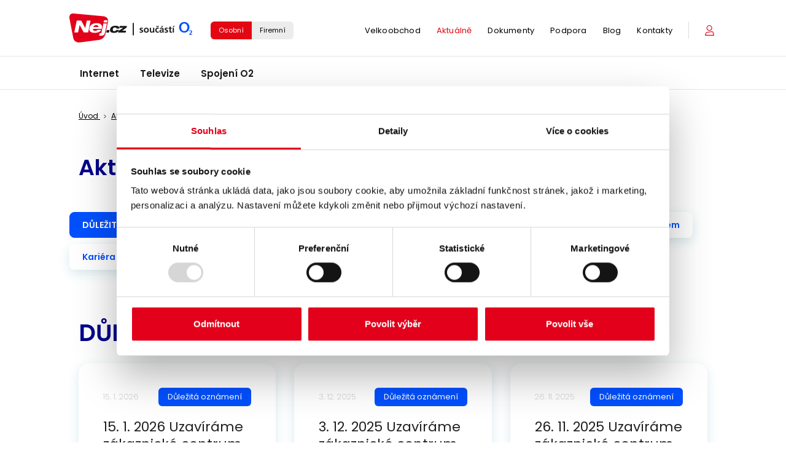

--- FILE ---
content_type: text/html; charset=utf-8
request_url: https://www.nej.cz/aktualne/dulezita-oznameni/?vp-page=0
body_size: 7509
content:
<!doctype html>
<html lang="cs" dir="ltr" class="no-js fonts-loaded"  >
    <head>
        <meta charset="utf-8">
        <meta name="viewport" content="width=device-width,initial-scale=1">
                    <title>Důležitá oznámení, aktuality, co je u nás nového? | Nej.cz</title>
            <meta name="description" content="Důležitá oznámení, aktuality, co je u nás nového? | Poskytujeme rychlé a dostupné připojení k internetu ⭐ internetovou televizi ⭐ výhodné mobilní tarify">
                            <meta name="robots" content="index,follow"/>
                <meta name="author" content="Beneš & Michl, www.benes-michl.cz"/>
	    <meta name="norton-safeweb-site-verification" content="jg04-thqa0fv1pxmomomjzs888pom9snjgku6jm68ug8bv67e-jr4pq43f8wuirej3qadgdxj0eq2emjlf7hwqd0o6c5fvg7xuxpah4ofds6mc3zq4mjcdr0ytpju2xc" />
        <link rel="stylesheet" media="all" href="https://www.nej.cz/public/main.css?v1768291068">
        <link rel="stylesheet" href="https://unpkg.com/leaflet@1.9.4/dist/leaflet.css" integrity="sha256-p4NxAoJBhIIN+hmNHrzRCf9tD/miZyoHS5obTRR9BMY=" crossorigin="" />


        <link rel="shortcut icon" type="image/x-icon" href="https://www.nej.cz/favicon.ico">
        <link rel="apple-touch-icon" sizes="57x57" href="https://www.nej.cz/images/favicons/apple-icon-57x57.png">
        <link rel="apple-touch-icon" sizes="60x60" href="https://www.nej.cz/images/favicons/apple-icon-60x60.png">
        <link rel="apple-touch-icon" sizes="72x72" href="https://www.nej.cz/images/favicons/apple-icon-72x72.png">
        <link rel="apple-touch-icon" sizes="76x76" href="https://www.nej.cz/images/favicons/apple-icon-76x76.png">
        <link rel="apple-touch-icon" sizes="114x114" href="https://www.nej.cz/images/favicons/apple-icon-114x114.png">
        <link rel="apple-touch-icon" sizes="120x120" href="https://www.nej.cz/images/favicons/apple-icon-120x120.png">
        <link rel="apple-touch-icon" sizes="144x144" href="https://www.nej.cz/images/favicons/apple-icon-144x144.png">
        <link rel="apple-touch-icon" sizes="152x152" href="https://www.nej.cz/images/favicons/apple-icon-152x152.png">
        <link rel="apple-touch-icon" sizes="180x180" href="https://www.nej.cz/images/favicons/apple-icon-180x180.png">
        <link rel="icon" type="image/png" sizes="192x192"  href="https://www.nej.cz/images/favicons/android-icon-192x192.png">
        <link rel="icon" type="image/png" sizes="32x32" href="https://www.nej.cz/images/favicons/favicon-32x32.png">
        <link rel="icon" type="image/png" sizes="96x96" href="https://www.nej.cz/images/favicons/favicon-96x96.png">
        <link rel="icon" type="image/png" sizes="16x16" href="https://www.nej.cz/images/favicons/favicon-16x16.png">
        <link rel="manifest" href="https://www.nej.cz/images/favicons/manifest.json">
        <meta name="msapplication-TileColor" content="#ffffff">
        <meta name="msapplication-TileImage" content="https://www.nej.cz/images/favicons/ms-icon-144x144.png">
        <meta name="theme-color" content="#ffffff">
        <meta property="og:title" content="Důležitá oznámení, aktuality, co je u nás nového?">
        <meta property="og:url" content="www.nej.cz/aktualne/dulezita-oznameni/">
        <meta property="og:description" content="Důležitá oznámení, aktuality, co je u nás nového? | Poskytujeme rychlé a dostupné připojení k internetu ⭐ internetovou televizi ⭐ výhodné mobilní tarify">
        <meta property="og:image" content="https://www.nej.cz/img/logo.png">
        <link rel="canonical" href="https://www.nej.cz/aktualne/dulezita-oznameni/" />
        <meta name="facebook-domain-verification" content="rbqawqpkzz3ux8mwmtt2anhparn6z9" />
        <meta name="facebook-domain-verification" content="gv4p86d3hva4ormoe1q51742r4snl7" />

        <script>
        var home_url = 'https://www.nej.cz/';
        var recaptchaSiteKey  = '6LdLlF4UAAAAAKMQutBzIsa6KJhI364pU2AAoYkG';
        var newsletter_url = 'https://www.nej.cz/';
        var city = '';
                    </script>
                        

        <!-- Google Tag Manager -->
        <script>(function(w,d,s,l,i){w[l]=w[l]||[];w[l].push({'gtm.start':
        new Date().getTime(),event:'gtm.js'});var f=d.getElementsByTagName(s)[0],
        j=d.createElement(s),dl=l!='dataLayer'?'&l='+l:'';j.async=true;j.src=
        'https://www.googletagmanager.com/gtm.js?id='+i+dl;f.parentNode.insertBefore(j,f);
        })(window,document,'script','dataLayer','GTM-5288J5B');</script>
        <!-- End Google Tag Manager -->
        
        
                    <script type="application/ld+json">
                {
                    "@context": "https://schema.org",
                    "@type": "Organization",
                    "address": {
                        "@type": "PostalAddress",
                        "addressLocality": "Praha 4 – Chodov",
                        "postalCode": "148 00",
                        "streetAddress": "Kaplanova 2252/8",
                        "addressCountry": "Česká republika"
                    },
                    "telephone": "+420 488 999 488",
                    "geo": {
                        "@type": "GeoCoordinates",
                        "latitude": 50.0342011,
                        "longitude": 14.4902903
                    },
                    "url": "https://www.nej.cz/",
                    "logo": "https://www.nej.cz/images/logo.png",
                    "name": "Nej.cz",
                    "description": "TELEVIZE - Digitální televize, Internet a Telefon",
                    "contactPoint": [
                        {
                            "@type": "ContactPoint",
                            "telephone": "+420 488 999 488",
                            "contactType": "Zákaznická podpora",
                            "email": "mailto:zakaznicke.centrum@nej.cz",
                            "openingHoursSpecification": [
                                {
                                    "@type": "OpeningHoursSpecification",
                                    "dayOfWeek": [
                                        "Pondělí",
                                        "Úterý",
                                        "Středa",
                                        "Čtvrtek",
                                        "Pátek"
                                    ],
                                    "opens": "08:00",
                                    "closes": "20:00"
                                }
                            ]
                        },
                        {
                            "@type": "ContactPoint",
                            "telephone": "+420 488 999 488",
                            "contactType": "Technická podpora",
                            "email": "mailto:technicka.podpora@nej.cz"
                        }
                    ]
                }
            </script>
        
        <script type="text/javascript">
            if(window.addEventListener){
                window.addEventListener('load',loadRetarget29995);
            }else if(window.attachEvent){
                window.attachEvent('onload',loadRetarget29995);
            }
            function loadRetarget29995(){
                var scr = document.createElement("script");
                scr.setAttribute("async", "true");
                scr.type = "text/javascript";
                scr.src = "https://" + "cz.search.etargetnet.com/j/?h=0f4f4b1ed6374ae7";
                ((document.getElementsByTagName("head") || [null])[0] || document.getElementsByTagName("script")[0].parentNode).appendChild(scr);
            }
        </script>
    </head>
    <body class="aktualne">
            <!-- Google Tag Manager (noscript) -->
        <noscript><iframe src="https://www.googletagmanager.com/ns.html?id=GTM-5288J5B"
        height="0" width="0" style="display:none;visibility:hidden"></iframe></noscript>
        <!-- End Google Tag Manager (noscript) -->
            <div class="head">


            <div id="header">
            <div class="container">
                <div class="wave"></div>
                <div class="hidden-xs">
                    <div class="d-flex">
                        <div id="logo">
                            <a href="https://www.nej.cz/" title="Nej.cz - Internet, Televize, Volání">
                                <img src="https://www.nej.cz/images/logo.svg" alt="Nej.cz - Internet, Televize, Volání" width="235" height="55" usemap="#logomap">

                                <map name="logomap">
                                    <area shape="rect" coords="0,0,100,100" alt="Nej.cz" href="https://www.nej.cz/">
                                    <area shape="rect" coords="100,0,200,100" alt="Součást O2" href="https://www.nej.cz/nej-soucasti-o2/">
                                </map>
                            </a>
                        </div>

                        <div class="d-flex align-items-center header__right w-100">
                        <div class="header__buttons">
                            <div class="btn-group btn-group-toggle">
                                <span class="btn active">Osobní</span><a href="https://business.nej.cz/" class="btn">Firemní</a>
                            </div>
                        </div>
                        <div class="header__topright">
                            <div class="topmenu">
                                <ul class="">
                                                                                                                                                                                                                                                                                                    <li class="velkoobchod" >
                                                    <a href="https://www.nej.cz/velkoobchod/" title="Velkoobchod">
                                                        Velkoobchod
                                                    </a>
                                                </li>
                                                                                                                                                                                            <li class="aktualne active" >
                                                    <a href="https://www.nej.cz/aktualne/dulezita-oznameni/" class="active" title="Aktuálně">
                                                        Aktuálně
                                                    </a>
                                                </li>
                                                                                                                                                                                            <li class="dokumenty" >
                                                    <a href="https://www.nej.cz/dokumenty/oznameni/" title="Dokumenty">
                                                        Dokumenty
                                                    </a>
                                                </li>
                                                                                                                                                                                            <li class="podpora" >
                                                    <a href="https://www.nej.cz/podpora/technicka-podpora/" title="Podpora">
                                                        Podpora
                                                    </a>
                                                </li>
                                                                                                                                                                                            <li class="blog" >
                                                    <a href="https://www.nej.cz/blog/" title="Blog">
                                                        Blog
                                                    </a>
                                                </li>
                                                                                                                                                                                            <li class="kontakt" style="border-right: none;">
                                                    <a href="https://www.nej.cz/kontakt/" title="Kontakty">
                                                        Kontakty
                                                    </a>
                                                </li>
                                                                                                                                                                                                                                                                                                                                                                                                                                                                                    <li class="visible-xs"><a href="https://www.nej.cz/mojenej/" class="login"><span></span><strong>Moje Nej</strong> / přihlášení</a> </li>
                                </ul>
                            </div>

                            <div class="cart">
                                                                                                <a href="https://www.nej.cz/mojenej/" class="login" title="Moje Nej"><span></span><strong>Moje Nej</strong></a>
                            </div>
                        </div>
                    </div>
                    </div>
                </div>
            </div>
        </div>

            <div id="menu">
                <div class="container">
                    <div class="row">
                        <nav class="navbar navbar-default">
                            <div class="container-fluid">
                                <div class="navbar-header">
                                    <a href="https://www.nej.cz/" title="Nej.cz - Internet, Televize, Volání" class="logo" >
                                        <img src="https://www.nej.cz/images/logo.svg" alt="Nej.cz - Internet, Televize, Volání" class="visible-xs" />
                                    </a>

                                    <div class="header__buttons">
                                        <div class="btn-group btn-group-toggle">
                                            <span class="btn active">Osobní</span><a href="https://business.nej.cz/" class="btn">Firemní</a>
                                        </div>
                                    </div>

                                    <button type="button" class="navbar-toggle collapsed" data-toggle="collapse" data-target="#navbar" aria-expanded="false" aria-controls="navbar">
                                        <span class="sr-only">Toggle navigation</span>
                                        <span class="icon-bar"></span>
                                        <span class="icon-bar"></span>
                                        <span class="icon-bar"></span>
                                    </button>
                                </div>

                                <div id="navbar" class="navbar-collapse collapse">
                                    <ul class="nav navbar-nav primary">

                                                                                                                                                                                        <li class="internet">
                                                        <a href="https://www.nej.cz/internet/"  title="Internet">
                                                            Internet
                                                        </a>

                                                                                                            </li>
                                                                                                    <li class="televize">
                                                        <a href="https://www.nej.cz/televize/"  title="Televize">
                                                            Televize
                                                        </a>

                                                                                                            </li>
                                                                                                    <li class="nej-soucasti-o2">
                                                        <a href="https://www.nej.cz/nej-soucasti-o2/"  title="Spojení O2">
                                                            Spojení O2
                                                        </a>

                                                                                                            </li>
                                                                                                                                                                                                                                                                                                                                                                                                                                                                                                                        </ul>
                                    <ul class="nav navbar-nav navbar-right secondary">
                                                                                                                                                                                                                                                                                                                                <li class="velkoobchod">
                                                        <a href="https://www.nej.cz/velkoobchod/" title="Velkoobchod">
                                                            Velkoobchod
                                                        </a>
                                                    </li>
                                                                                                                                                                                                            <li class="aktualne active">
                                                        <a href="https://www.nej.cz/aktualne/dulezita-oznameni/" class="active" title="Aktuálně">
                                                            Aktuálně
                                                        </a>
                                                    </li>
                                                                                                                                                                                                            <li class="dokumenty">
                                                        <a href="https://www.nej.cz/dokumenty/oznameni/" title="Dokumenty">
                                                            Dokumenty
                                                        </a>
                                                    </li>
                                                                                                                                                                                                            <li class="podpora">
                                                        <a href="https://www.nej.cz/podpora/technicka-podpora/" title="Podpora">
                                                            Podpora
                                                        </a>
                                                    </li>
                                                                                                                                                                                                            <li class="blog">
                                                        <a href="https://www.nej.cz/blog/" title="Blog">
                                                            Blog
                                                        </a>
                                                    </li>
                                                                                                                                                                                                            <li class="kontakt">
                                                        <a href="https://www.nej.cz/kontakt/" title="Kontakty">
                                                            Kontakty
                                                        </a>
                                                    </li>
                                                                                                                                                                                                                                                                                                                                                                                                                                                                                                                                                                            <li class="visible-xs"><a href="https://www.nej.cz/mojenej/" class="login" title="Moje Nej"><span></span><strong>Moje nej</strong> / přihlášení</a> </li>
                                    </ul>

                                    <div class="location" style="margin-left: auto">
                                    </div>

                                                                    </div><!--/.nav-collapse -->
                            </div><!--/.container-fluid -->
                        </nav>
                    </div>
                </div>
            </div>
        </div>

        
                    <div id="middle" >

                                    
                    
                                            <section class="section section--default ">
                            <div class="container">
                                <div id="crumbs" itemscope="" itemtype="http://schema.org/BreadcrumbList" >
            <a href="https://www.nej.cz/" itemprop="itemListElement" itemscope="" itemtype="http://schema.org/ListItem">
            <span itemprop="item" content="https://www.nej.cz/" >
                Úvod
                <meta itemprop="position" content="1"/>
                <meta itemprop="name" content="Úvod"/>
            </span>
        </a>
                            <span class="separator"></span>
                            <a href="https://www.nej.cz/aktualne/dulezita-oznameni/" itemprop="itemListElement" itemscope="" itemtype="http://schema.org/ListItem">
                    <span  itemprop="item" content="https://www.nej.cz/aktualne/dulezita-oznameni/">
                        Aktuálně
                        <meta itemprop="position" content="2"/>
                        <meta itemprop="name" content="Aktuálně"/>
                    </span>
                </a>
                                            <span class="separator"></span>
                            <span itemprop="itemListElement" itemscope="" itemtype="http://schema.org/ListItem">
                    <span itemprop="item" content="" >
                        DŮLEŽITÁ OZNÁMENÍ
                        <meta itemprop="position" content="3"/>
                        <meta itemprop="name" content="DŮLEŽITÁ OZNÁMENÍ"/>
                    </span>
                </span>
                                    </div>
                            </div>
                        </section>
                    
                    
                    <section class="section section--spacing">
    <div class="container">
        <p class="h2"><strong>Aktuálně</strong></p>
        <div class="container-max-width">
            <div class="large">
                
            </div>
        </div>

        




<div class="row">
            <div class="button-filter">
            
                                            
                                                                
                                                    
                                                                                            
                        <a href="https://www.nej.cz/aktualne/dulezita-oznameni/"
                class="btn green-button">
                DŮLEŽITÁ OZNÁMENÍ
            </a>


                                        
    
                                <a href="https://www.nej.cz/aktualne/odstavky-provozu/"
                class="btn btn-white btn-shadow">
                VÝPADKY / ODSTÁVKY PROVOZU
            </a>


                                        <a href="https://www.nej.cz/aktualne/tiskove-zpravy/"
                class="btn btn-white btn-shadow">
                Tiskové zprávy
            </a>


                                        <a href="https://www.nej.cz/aktualne/legislativa/"
                class="btn btn-white btn-shadow">
                Legislativa
            </a>


                                        <a href="https://www.nej.cz/aktualne/vnitrni-oznamovaci-system/"
                class="btn btn-white btn-shadow">
                Vnitřní oznamovací systém
            </a>


                                        <a href="https://www.nej.cz/aktualne/kariera/"
                class="btn btn-white btn-shadow">
                Kariéra
            </a>


                    
                                                                                            
                                                    
    
                                                    
    
                                                    
    
            
        </div>
    </div>
                                    <h1 class="h1">DŮLEŽITÁ OZNÁMENÍ</h1>
            
            <div class="row flex-row">
            <div class="col-md-6 col-lg-4">
            <div class="product-list__card product-list__card--article h-100">
                <div class="prodcut-list__meta d-flex justify-content-between align-items-center"><span class="date">15. 1. 2026</span><div class="tag">Důležitá oznámení</div></div>
                <h2 class="product-list__name">15. 1. 2026 Uzavíráme zákaznické centrum Nej.cz v Třinci – Vaše služby fungují dál</h2>
                <p class="mt-0"><a class="read-all" href="https://www.nej.cz/aktualne/dulezita-oznameni/117456/">Přečíst celé</a></p>
            </div>
        </div>
            <div class="col-md-6 col-lg-4">
            <div class="product-list__card product-list__card--article h-100">
                <div class="prodcut-list__meta d-flex justify-content-between align-items-center"><span class="date">3. 12. 2025</span><div class="tag">Důležitá oznámení</div></div>
                <h2 class="product-list__name">3. 12. 2025 Uzavíráme zákaznické centrum Nej.cz v Brně – Vaše služby fungují dál</h2>
                <p class="mt-0"><a class="read-all" href="https://www.nej.cz/aktualne/dulezita-oznameni/117429/">Přečíst celé</a></p>
            </div>
        </div>
            <div class="col-md-6 col-lg-4">
            <div class="product-list__card product-list__card--article h-100">
                <div class="prodcut-list__meta d-flex justify-content-between align-items-center"><span class="date">26. 11. 2025</span><div class="tag">Důležitá oznámení</div></div>
                <h2 class="product-list__name">26. 11. 2025 Uzavíráme zákaznické centrum Nej.cz v Přerově – Vaše služby fungují dál</h2>
                <p class="mt-0"><a class="read-all" href="https://www.nej.cz/aktualne/dulezita-oznameni/117409/">Přečíst celé</a></p>
            </div>
        </div>
            <div class="col-md-6 col-lg-4">
            <div class="product-list__card product-list__card--article h-100">
                <div class="prodcut-list__meta d-flex justify-content-between align-items-center"><span class="date">11. 11. 2025</span><div class="tag">Důležitá oznámení</div></div>
                <h2 class="product-list__name">11. 11. 2025 Uzavíráme zákaznické centrum Nej.cz v Milevsku – Vaše služby fungují dál</h2>
                <p class="mt-0"><a class="read-all" href="https://www.nej.cz/aktualne/dulezita-oznameni/117393/">Přečíst celé</a></p>
            </div>
        </div>
            <div class="col-md-6 col-lg-4">
            <div class="product-list__card product-list__card--article h-100">
                <div class="prodcut-list__meta d-flex justify-content-between align-items-center"><span class="date">11. 11. 2025</span><div class="tag">Důležitá oznámení</div></div>
                <h2 class="product-list__name">11. 11. 2025 Uzavíráme zákaznické centrum Nej.cz v Bílovci – Vaše služby fungují dál</h2>
                <p class="mt-0"><a class="read-all" href="https://www.nej.cz/aktualne/dulezita-oznameni/117391/">Přečíst celé</a></p>
            </div>
        </div>
            <div class="col-md-6 col-lg-4">
            <div class="product-list__card product-list__card--article h-100">
                <div class="prodcut-list__meta d-flex justify-content-between align-items-center"><span class="date">11. 11. 2025</span><div class="tag">Důležitá oznámení</div></div>
                <h2 class="product-list__name">11. 11. 2025 Uzavíráme zákaznické centrum Nej.cz ve Frýdku-Místku – Vaše služby fungují dál</h2>
                <p class="mt-0"><a class="read-all" href="https://www.nej.cz/aktualne/dulezita-oznameni/117392/">Přečíst celé</a></p>
            </div>
        </div>
    
            <div class="paging">
            <a class="direction"
               href="https://www.nej.cz/aktualne/dulezita-oznameni/?vp-page=0">&laquo;&laquo;</a>
            <a class="direction"
               href="https://www.nej.cz/aktualne/dulezita-oznameni/?vp-page=0">&laquo;</a>
                            <a class="page active"
                   href="https://www.nej.cz/aktualne/dulezita-oznameni/?vp-page=0">1</a>
                            <a class="page "
                   href="https://www.nej.cz/aktualne/dulezita-oznameni/?vp-page=6">2</a>
                            <a class="page "
                   href="https://www.nej.cz/aktualne/dulezita-oznameni/?vp-page=12">3</a>
                            <a class="page "
                   href="https://www.nej.cz/aktualne/dulezita-oznameni/?vp-page=18">4</a>
                            <a class="page "
                   href="https://www.nej.cz/aktualne/dulezita-oznameni/?vp-page=24">5</a>
                            <a class="page "
                   href="https://www.nej.cz/aktualne/dulezita-oznameni/?vp-page=30">6</a>
                            <a class="page "
                   href="https://www.nej.cz/aktualne/dulezita-oznameni/?vp-page=36">7</a>
                            <a class="page "
                   href="https://www.nej.cz/aktualne/dulezita-oznameni/?vp-page=42">8</a>
                            <a class="page "
                   href="https://www.nej.cz/aktualne/dulezita-oznameni/?vp-page=48">9</a>
                            <a class="page "
                   href="https://www.nej.cz/aktualne/dulezita-oznameni/?vp-page=54">10</a>
                            <a class="page "
                   href="https://www.nej.cz/aktualne/dulezita-oznameni/?vp-page=60">...</a>
                        <a class="direction"
               href="https://www.nej.cz/aktualne/dulezita-oznameni/?vp-page=6">&raquo;</a>
            <a class="direction"
               href="https://www.nej.cz/aktualne/dulezita-oznameni/?vp-page=78">&raquo;&raquo;</a>
        </div>
    </div>            </div>
</section>

<section class="section section--spacing" style="margin-top: 100px;">
    <div class="container">
        <div  id="order-call">
            <div class="call-box-tv mt-0" id="kontakt">
  <div class="container">
    <div class="call-box-tv__content">
      <h2>
        Nechte nám na&nbsp;sebe kontakt
      </h2>
    </div>

    <div class="call-box-tv__form-wrap">
      <div id="cmb-banner"></div>
      <div class="call-box-tv__person">
        <img src="https://www.nej.cz//images/o2/call-girl.png" alt="">
      </div>
    </div>
  </div>
</div>        </div>
    </div>
</section>

                                

                            </div>
        
            
<footer id="footer">
    <div class="container">
        <div class="row">
            <div class="col-sm-3">
                <a href="https://www.nej.cz/" title="Nej.cz - Internet, Televize, Volání" class="footer__logo">
                    <img src="https://www.nej.cz/images/logo.svg" alt="Nej.cz - Internet, Televize, Volání" loading="lazy" usemap="#logomapFooter">

                    <map name="logomapFooter">
                        <area shape="rect" coords="0,0,100,100" alt="Nej.cz" href="https://www.nej.cz/">
                        <area shape="rect" coords="500,0,170,100" alt="Součást O2" href="https://www.nej.cz/nej-soucasti-o2/">
                    </map>
                </a>
            </div>

            <div class="col-sm-9 text-sm-right">
                <div class="footer__right">
                    <div class="footer__contact">
                        <p><strong><span style="color: #e2001a;">Zákaznická linka&nbsp;</span></strong>(Po-Pá 8:00-19:00):<strong><a href="tel:+420488999488">+420&nbsp;488&nbsp;999&nbsp;488</a></strong></p>                    </div>

                    <div class="footer__social">
                        <a href="https://www.facebook.com/Nej.CZ/" class="footer__fb" target="_blank"  aria-label="Facebook">
                            <svg xmlns="http://www.w3.org/2000/svg" width="13" height="24" viewBox="0 0 13 24"><g><g><path d="M12.268 13.053l.572-4.268H8.44V6.06c0-1.233.36-2.076 2.207-2.076H13V.168A32.602 32.602 0 0 0 9.567 0c-3.397 0-5.72 1.99-5.72 5.64v3.146H0v4.267h3.843V24h4.592V13.053z"/></g></g></svg>
                        </a>
                        <a href="https://www.instagram.com/nej.cz/" class="footer__instagram" target="_blank" aria-label="Instagram">
                            <img src="https://www.nej.cz/images/instagram-color.svg" alt="logo instagramu" loading="lazy">
                        </a>
                    </div>
                </div>
            </div>
        </div>
        <hr>
        <div class="footer-row">
            <div class="footer-col footer-sm-col-50">
                <h3>Produkty</h3>
                <ul>
                    <li><a href="https://www.nej.cz/internet/">Internet</a></li>
                    <li><a href="https://www.nej.cz/televize/">Televize</a></li>
                    <li><a href="https://www.nej.cz/volani/">Mobil</a></li>
                </ul>
            </div>
            <div class="footer-col footer-sm-col-50">
                <h3>Pro firmy</h3>
                <ul>
                    <li><a href="https://business.nej.cz/internet-profi/">Internet Pro</a></li>
                    <li><a href="https://business.nej.cz/internet-business/">Internet Business</a></li>
                    <li><a href="https://business.nej.cz/housing/">Housing</a></li>
                </ul>
            </div>
            <div class="clearfix visible-xs-block">&nbsp;</div>
            <div class="footer-col footer-sm-col-100">
                <h3>Podpora</h3>
                <ul>
                    <li><a href="https://www.nej.cz/podpora/caste-dotazy-ke-sluzbam/">Otázky a odpovědi</a></li>
                    <li><a href="https://www.nej.cz/dokumenty/vseobecne-podminky/">Dokumenty</a></li>
                    <li><a href="https://www.nej.cz/aktualne/dulezita-oznameni/">Oznámení provozu</a></li>
                    <li><a href="https://www.nej.cz/podpora/mereni-rychlosti-internetu/">Měření rychlosti</a></li>
                    <li><a href="https://www.nej.cz/projekty-podporene-eu/">Projekty podpořené EU</a></li>
                    <li><a href="https://www.nej.cz/cert-csirt/">CERT/CSIRT<br /></a></li>
                </ul>
            </div>
            <div class="footer-col-2 footer-sm-col-100">
                <h3>O nás</h3>
                <div class="footer-row">
                    <div class="footer-col footer-sm-col-50">
                        <ul>
                            <li><a href="https://www.nej.cz/o-nas/">O společnosti</a></li>
                            <li><a href="https://www.nej.cz/bankovni-spojeni/">Bankovní spojení</a></li>
                            <li><a href="https://www.nej.cz/kontakt/">Kontakt</a></li>
                            <li><a href="https://www.nej.cz/blog/">Blog</a></li>
                            <li><a href="https://www.nej.cz/aktualne/kariera/">Kariéra</a></li>
                            <li><a href="https://www.nej.cz/kontakt/">Vyjadřování se k sítím</a></li>
                        </ul>
                    </div>
                    <div class="footer-col footer-sm-col-50">
                        <ul>
                            <li><a href="https://www.nej.cz/aktualne/legislativa/">Legislativa</a></li>
                            <li><a href="https://www.nej.cz/aktualne/vnitrni-oznamovaci-system/">Vnitřní oznamovací systém</a></li>
                            <li><a href="https://www.nej.cz/data/folders/355.pdf">Obchodní podmínky</a></li>
                            <li><a href="https://www.nej.cz/zasady-zpracovani-osobnich-udaju/">Ochrana osobních údajů</a></li>
                            <li><a href="https://www.nej.cz/mapa-stranek/">Mapa stránek</a></li>
                        </ul>
                    </div>
                </div>
            </div>
        </div>
    </div>
</footer>
<div id="copy">
    <div class="container">
        <div class="row">
            <div class="col-sm-6">
                &copy; 2026 Nej.cz
            </div>
            <div class="col-sm-6">
                Technické řešení <a href="https://www.benes-michl.cz/" target="_blank">Beneš & Michl</a>
            </div>
        </div>
    </div>
</div>


        <script src="https://www.nej.cz/js/modules/jquery-1.11.2.min.js" data-cookieconsent="ignore"></script>
            <script src="https://www.nej.cz/public/main-min.js?v1764337931" data-cookieconsent="ignore"></script>
            <script src="https://www.nej.cz/public/autocomplete.js" data-cookieconsent="ignore"></script>

                
            <!-- Hotjar Tracking Code for https://www.nej.cz - NOVY -->
            <script>
                (function(h,o,t,j,a,r){
                    h.hj=h.hj||function(){(h.hj.q=h.hj.q||[]).push(arguments)};
                    h._hjSettings={hjid:2691720,hjsv:6};
                    a=o.getElementsByTagName('head')[0];
                    r=o.createElement('script');r.async=1;
                    r.src=t+h._hjSettings.hjid+j+h._hjSettings.hjsv;
                    a.appendChild(r);
                })(window,document,'https://static.hotjar.com/c/hotjar-','.js?sv=');
            </script>
        
        
        <script src='https://www.google.com/recaptcha/api.js' async defer></script>

        
    <script>
        (function(i,s,o,g,r,a,m){i['GoogleAnalyticsObject']=r;i[r]=i[r]||function(){
                    (i[r].q=i[r].q||[]).push(arguments)},i[r].l=1*new Date();a=s.createElement(o),
                m=s.getElementsByTagName(o)[0];a.async=1;a.src=g;m.parentNode.insertBefore(a,m)
        })(window,document,'script','//www.google-analytics.com/analytics.js','ga');
        ga('create', 'UA-22377700-3', 'auto');
        ga('send', 'pageview');
    </script>

    <script type="text/javascript" src="//www.googleadservices.com/pagead/conversion.js">
    </script>


        <script data-cookieconsent="ignore">
            var language = 'cs';

                        var identificatorCMB = 'a221681';
            
            
            (function(d,e,f,k,g,h,a,c,b){d[g]=b=d[g]||{};b.ls=[];b.configure=function(){this.cfg=h.call(arguments)};
                b.instantiate=function(){var a=new b.widget;a.init.apply(a,arguments);return a};b.widget=function(){};
                b.widget.prototype.init=function(){this.cfg=h.call(arguments);b.ls.push(this)};a=e.createElement(f);
                c=e.getElementsByTagName(f)[0];a.async=1;a.src=k;c.parentNode.insertBefore(a,c)})(window,document,"script",
                "https://cmb.o2.cz/scripts/init.js","O2remoteCmb",Array.prototype.slice);
            O2remoteCmb.configure('nej', language, {'debugMode': true, 'styleVersion':1});
            
        </script>

    
        <script data-cookieconsent="ignore">
            $(document).ready(function(){
                let cmbTrackingObject = {
                    track: function (lead) {
                        window.dataLayer = window.dataLayer || [];
                        window.dataLayer.push({
                            event: 'o2_cmb',
                            user: {
                                tel: lead.data.msisdn
                            }
                        });
                    }
                }

                var heroBannerNode = document.getElementById('cmb-banner-hero');
                if (heroBannerNode) {
                    var observer = new MutationObserver(function(mutations) {
                        // Check if content was actually added
                        if (heroBannerNode.childElementCount > 0 || heroBannerNode.innerText.trim().length > 0) {
                            const formBody = document.querySelector('.cmb-banner-hero-internet .insite-min');
                            const formInputTel = document.querySelector('#cmb-detail-a221681-form-a72969-input');
                            formInputTel.setAttribute("type", "tel");

                            if (formBody && !formBody.querySelector('#addressInput')){
                                const buttonSubmit = formBody.querySelector('#cmb-detail-a221681-form-a72976 .o2-btn__text');
                                const disclaimerText = formBody.querySelector('#cmb-detail-a221681-form-a72971');
                                const fakeInput = '<div class="o2-indent"><div class="o2-control__wrapper o2-control__wrapper--block insite-controls-container insite-controls-container-hover"><div class="o2-control__inner-container"><input type="text" id="addressInput" name="address" placeholder="Vaše adresa" class="o2-control__input" value=""></div></div></div>';
                                formBody.insertAdjacentHTML('beforeend', fakeInput);

                                const fakeInputAddress = formBody.querySelector('#addressInput');

                                //TODO: Testovací klíč pro mapy má limit, nenasazovat s tím
                                autocompleteAddress(fakeInputAddress, 'lB5ROQeUJCoNgvTK8cET2YYS6CgN7WxewpYLJibQpfE');

                                disclaimerText.innerText = '';
                                buttonSubmit.innerText = 'Chci nabídku';
                            }

                            // observer.disconnect(); // Stop observing once executed
                        }
                    });
                    observer.observe(heroBannerNode, { childList: true, subtree: true });
                }

                if($('#cmb-banner-hero')){
                    O2remoteCmb.instantiate('cmb-banner-hero', identificatorCMB, language, {
                        aData: cmbTrackingObject
                    });
                }
                if($('#cmb-banner')){
                    O2remoteCmb.instantiate('cmb-banner', identificatorCMB, language, {
                        aData: cmbTrackingObject
                    });
                }
            });
        </script>
    
    </body>
</html>


--- FILE ---
content_type: text/css
request_url: https://cmb.o2.cz/cssc/a73946/main.scss?v=d290e26cacc916ead0c1a1f8bc0a4000
body_size: 32589
content:
@font-face{font-family:"opensans";src:url('/scripts/-a74039?field=data&_linka=a236052&dawml8') format("woff"),url('/scripts/-a74040?field=data&_linka=a236053&dawml8') format("woff2"),url('/scripts/-a74038?field=data&_linka=a236051&dawml8') format("truetype"),url('/scripts/-a74037?field=data&_linka=a236050&dawml8#open_sanslight') format("svg");font-weight:300;font-style:normal}@font-face{font-family:"opensans";src:url('/scripts/-a74043?field=data&_linka=a236056&dawml8') format("woff"),url('/scripts/-a74044?field=data&_linka=a236057&dawml8') format("woff2"),url('/scripts/-a74042?field=data&_linka=a236055&dawml8') format("truetype"),url('/scripts/-a74041?field=data&_linka=a236054&dawml8#open_sanslight') format("svg");font-weight:300;font-style:italic}@font-face{font-family:"opensans";src:url('/scripts/-a74047?field=data&_linka=a236060&dawml8') format("woff"),url('/scripts/-a74048?field=data&_linka=a236061&dawml8') format("woff2"),url('/scripts/-a74046?field=data&_linka=a236059&dawml8') format("truetype"),url('/scripts/-a74045?field=data&_linka=a236058&dawml8#open_sansregular') format("svg");font-weight:400;font-style:normal}@font-face{font-family:"opensans";src:url('/scripts/-a74035?field=data&_linka=a236048&dawml8') format("woff"),url('/scripts/-a74036?field=data&_linka=a236049&dawml8') format("woff2"),url('/scripts/-a74034?field=data&_linka=a236047&dawml8') format("truetype"),url('/scripts/-a74033?field=data&_linka=a236046&dawml8#open_sansitalic') format("svg");font-weight:400;font-style:italic}@font-face{font-family:"opensans";src:url('/scripts/-a74051?field=data&_linka=a236064&dawml8') format("woff"),url('/scripts/-a74052?field=data&_linka=a236065&dawml8') format("woff2"),url('/scripts/-a74050?field=data&_linka=a236063&dawml8') format("truetype"),url('/scripts/-a74049?field=data&_linka=a236062&dawml8#open_sanssemibold') format("svg");font-weight:600;font-style:normal}@font-face{font-family:"opensans";src:url('/scripts/-a74055?field=data&_linka=a236068&dawml8') format("woff"),url('/scripts/-a74056?field=data&_linka=a236069&dawml8') format("woff2"),url('/scripts/-a74054?field=data&_linka=a236067&dawml8') format("truetype"),url('/scripts/-a74053?field=data&_linka=a236066&dawml8#open_sanssemibold_italic') format("svg");font-weight:600;font-style:italic}@font-face{font-family:"opensans";src:url('/scripts/-a74027?field=data&_linka=a236040&dawml8') format("woff"),url('/scripts/-a74028?field=data&_linka=a236041&dawml8') format("woff2"),url('/scripts/-a74026?field=data&_linka=a236039&dawml8') format("truetype"),url('/scripts/-a74025?field=data&_linka=a236038&dawml8#open_sansbold') format("svg");font-weight:700;font-style:normal}@font-face{font-family:"opensans";src:url('/scripts/-a74031?field=data&_linka=a236044&dawml8') format("woff"),url('/scripts/-a74032?field=data&_linka=a236045&dawml8') format("woff2"),url('/scripts/-a74030?field=data&_linka=a236043&dawml8') format("truetype"),url('/scripts/-a74029?field=data&_linka=a236042&dawml8#open_sansbold') format("svg");font-weight:700;font-style:italic}@font-face{font-family:"o2iconfont";src:url('/scripts/-a74024?field=data&_linka=a236037&dawml8') format("woff"),url('/scripts/-a74023?field=data&_linka=a236036&dawml8') format("truetype"),url('/scripts/-a74022?field=data&_linka=a236035&dawml8#o2iconfont') format("svg");font-weight:400;font-style:normal}.o2-preload{position:absolute;left:0;top:0;width:0;height:0;background-position:-10000px -10000px;background-repeat:no-repeat;background-image:url('/scripts/-a74212?field=data&_linka=a236225'),url('/scripts/-a74213?field=data&_linka=a236226'),url('/scripts/-a74214?field=data&_linka=a236227'),url('/scripts/-a74215?field=data&_linka=a236228'),url('/scripts/-a74216?field=data&_linka=a236229')}.o2-external-cmb.o2-external-cmb{display:block;-ms-text-size-adjust:100%;-webkit-text-size-adjust:100%;font-smooth:always;font-smoothing:antialiased;text-rendering:geometricPrecision;font-size:16px;font-family:"OpenSans",sans-serif;line-height:24px;line-height:24px;color:rgba(0,0,0,0.72);font-family:"OpenSans",sans-serif;font-size:1rem}.o2-external-cmb.o2-external-cmb button,.o2-external-cmb.o2-external-cmb input,.o2-external-cmb.o2-external-cmb select,.o2-external-cmb.o2-external-cmb textarea{background-color:#ffffff;font-family:"OpenSans",sans-serif;vertical-align:middle}.o2-external-cmb.o2-external-cmb input::placeholder,.o2-external-cmb.o2-external-cmb textarea::placeholder{color:#999999}.o2-external-cmb.o2-external-cmb textarea{overflow:auto}.o2-external-cmb.o2-external-cmb b,.o2-external-cmb.o2-external-cmb strong{font-weight:600}.o2-external-cmb.o2-external-cmb ol,.o2-external-cmb.o2-external-cmb ul{margin:0 0 0 16px;padding:0}.o2-external-cmb.o2-external-cmb img{max-width:100%;border:none;vertical-align:middle;image-rendering:auto;-ms-interpolation-mode:bicubic}.o2-external-cmb.o2-external-cmb hr{box-sizing:content-box;height:0;margin:16px 0;border:none;border-bottom:1px solid rgba(0,0,0,0.15)}.o2-external-cmb.o2-external-cmb optgroup{font-weight:600}.o2-external-cmb.o2-external-cmb fieldset{border:1px solid #c0c0c0;margin:0 2px;padding:0.35em 0.625em 0.75em}.o2-external-cmb.o2-external-cmb table{border-collapse:collapse;border-spacing:0}.o2-external-cmb.o2-external-cmb small{font-size:14px}.o2-external-cmb.o2-external-cmb input[type="search"]::-webkit-search-cancel-button,.o2-external-cmb.o2-external-cmb input[type="search"]::-webkit-search-decoration{-webkit-appearance:none}.o2-external-cmb.o2-external-cmb p{margin:0}.o2-external-cmb.o2-external-cmb a{color:#08c;text-decoration:none}.o2-external-cmb.o2-external-cmb a:hover{color:#08c;text-decoration:underline}.o2-external-cmb.o2-external-cmb a:focus{text-decoration:none;outline:#08c dotted 1px}.o2-external-cmb.o2-external-cmb article,.o2-external-cmb.o2-external-cmb aside,.o2-external-cmb.o2-external-cmb details,.o2-external-cmb.o2-external-cmb figcaption,.o2-external-cmb.o2-external-cmb figure,.o2-external-cmb.o2-external-cmb footer,.o2-external-cmb.o2-external-cmb header,.o2-external-cmb.o2-external-cmb hgroup,.o2-external-cmb.o2-external-cmb main,.o2-external-cmb.o2-external-cmb menu,.o2-external-cmb.o2-external-cmb nav,.o2-external-cmb.o2-external-cmb section,.o2-external-cmb.o2-external-cmb summary{display:block}.o2-external-cmb.o2-external-cmb audio,.o2-external-cmb.o2-external-cmb canvas,.o2-external-cmb.o2-external-cmb progress,.o2-external-cmb.o2-external-cmb video{display:inline-block;vertical-align:baseline}.o2-external-cmb.o2-external-cmb .o2-page{position:relative;min-height:100vh;box-sizing:border-box}@media screen and (min-width: 992px){.o2-external-cmb.o2-external-cmb .o2-page{padding-bottom:112px}}@media screen and (min-width: 1200px){.o2-external-cmb.o2-external-cmb .o2-page{padding-bottom:132px}}.o2-external-cmb.o2-external-cmb .hidden{display:none !important}.o2-icon--checkmark:before{content:"\e900"}.o2-icon--cross:before{content:"\e901"}.o2-icon--plus:before{content:"\e902"}.o2-icon--minus:before{content:"\e903"}.o2-icon--block:before{content:"\e904"}.o2-icon--chevron-down:before{content:"\e905"}.o2-icon--chevron-up:before{content:"\e906"}.o2-icon--chevron-left:before{content:"\e907"}.o2-icon--chevron-right:before{content:"\e908"}.o2-icon--double-arrow-right:before{content:"\e909"}.o2-icon--arrow-level-up-fill:before{content:"\e90a"}.o2-icon--rounded-triangle-up-fill:before{content:"\e90b"}.o2-icon--rounded-triangle-down-fill:before{content:"\e90c"}.o2-icon--rounded-triangle-right-fill:before{content:"\e90d"}.o2-icon--settings:before{content:"\e90e"}.o2-icon--settings-fill:before{content:"\e90f"}.o2-icon--dot-fill:before{content:"\e910"}.o2-icon--checkmark-fill:before{content:"\e911"}.o2-icon--cross-fill:before{content:"\e912"}.o2-icon--info-fill:before{content:"\e913"}.o2-icon--exclamation-mark-fill:before{content:"\e914"}.o2-icon--question-mark-fill:before{content:"\e915"}.o2-icon--question-mark-circle1:before{content:"\e916"}.o2-icon--info-circle:before{content:"\e917"}.o2-icon--info:before{content:"\e918"}.o2-icon--exclamation-triangle:before{content:"\e919"}.o2-icon--exclamation-triangle-fill:before{content:"\e91a"}.o2-icon--arrow-left:before{content:"\e91b"}.o2-icon--arrow-right:before{content:"\e91c"}.o2-icon--refresh:before{content:"\e91d"}.o2-icon--reload:before{content:"\e91e"}.o2-icon--filter:before{content:"\e91f"}.o2-icon--hamburger:before{content:"\e920"}.o2-icon--four-squares-fill:before{content:"\e921"}.o2-icon--more:before{content:"\e922"}.o2-icon--more-horizontal:before{content:"\e923"}.o2-icon--home:before{content:"\e924"}.o2-icon--home-fill:before{content:"\e925"}.o2-icon--moje-o2:before{content:"\e926"}.o2-icon--person-fill:before{content:"\e927"}.o2-icon--person:before{content:"\e928"}.o2-icon--multiple-persons:before{content:"\e929"}.o2-icon--person-tie:before{content:"\e92a"}.o2-icon--person-multiple:before{content:"\e92b"}.o2-icon--person-question:before{content:"\e92c"}.o2-icon--smiley-sad:before{content:"\e92d"}.o2-icon--hand-shaking:before{content:"\e92e"}.o2-icon--speech-bubble:before{content:"\e92f"}.o2-icon--speech-bubble-fill:before{content:"\e930"}.o2-icon--speech-bubbles:before{content:"\e931"}.o2-icon--car-control:before{content:"\e932"}.o2-icon--gauge:before{content:"\e933"}.o2-icon--data:before{content:"\e934"}.o2-icon--router:before{content:"\e935"}.o2-icon--mobile-phone-fill:before{content:"\e936"}.o2-icon--mobile-phone:before{content:"\e937"}.o2-icon--video:before{content:"\e938"}.o2-icon--fixed-line:before{content:"\e939"}.o2-icon--laptop:before{content:"\e93a"}.o2-icon--tv-set:before{content:"\e93b"}.o2-icon--phone:before{content:"\e93c"}.o2-icon--send-message:before{content:"\e93d"}.o2-icon--envelope:before{content:"\e93e"}.o2-icon--envelope-fill:before{content:"\e93f"}.o2-icon--new-message:before{content:"\e940"}.o2-icon--puzzle:before{content:"\e941"}.o2-icon--calendar:before{content:"\e942"}.o2-icon--price-tag:before{content:"\e943"}.o2-icon--coupon:before{content:"\e944"}.o2-icon--contact-card:before{content:"\e945"}.o2-icon--internet:before{content:"\e946"}.o2-icon--luggage:before{content:"\e947"}.o2-icon--box-open:before{content:"\e948"}.o2-icon--basket:before{content:"\e949"}.o2-icon--cart-fill:before{content:"\e94a"}.o2-icon--credit-card:before{content:"\e94b"}.o2-icon--wallet:before{content:"\e94c"}.o2-icon--coins:before{content:"\e94d"}.o2-icon--to-do:before{content:"\e94e"}.o2-icon--contract:before{content:"\e94f"}.o2-icon--building:before{content:"\e950"}.o2-icon--clip:before{content:"\e951"}.o2-icon--key:before{content:"\e952"}.o2-icon--trash-bin:before{content:"\e953"}.o2-icon--thumb-up:before{content:"\e954"}.o2-icon--thumb-down:before{content:"\e955"}.o2-icon--diameter:before{content:"\e956"}.o2-icon--expand:before{content:"\e957"}.o2-icon--shrink:before{content:"\e958"}.o2-icon--eraser:before{content:"\e959"}.o2-icon--cursor-arrow1:before{content:"\e95a"}.o2-icon--lanport:before{content:"\e95b"}.o2-icon--file-text:before{content:"\e95c"}.o2-icon--file-table:before{content:"\e95d"}.o2-icon--file-pdf:before{content:"\e95e"}.o2-icon--file-generic:before{content:"\e95f"}.o2-icon--file-graphic:before{content:"\e960"}.o2-icon--download-fill:before{content:"\e961"}.o2-icon--upload-fill:before{content:"\e962"}.o2-icon--download:before{content:"\e963"}.o2-icon--upload:before{content:"\e964"}.o2-icon--letter:before{content:"\e965"}.o2-icon--letter-pen:before{content:"\e966"}.o2-icon--arrow-connection-fill:before{content:"\e967"}.o2-icon--mobile-data:before{content:"\e968"}.o2-icon--arrows-connection:before{content:"\e969"}.o2-icon--wifi:before{content:"\e96a"}.o2-icon--exit:before{content:"\e96b"}.o2-icon--child-outline:before{content:"\e96c"}.o2-icon--parent-outline:before{content:"\e96d"}.o2-icon--eye-disabled-fill:before{content:"\e96e"}.o2-icon--eye-fill:before{content:"\e96f"}.o2-icon--folder-add:before{content:"\e970"}.o2-icon--folder-open:before{content:"\e971"}.o2-icon--save:before{content:"\e972"}.o2-icon--envelope-letter:before{content:"\e973"}.o2-icon--search:before{content:"\e974"}.o2-icon--search-fill:before{content:"\e975"}.o2-icon--binoculars:before{content:"\e976"}.o2-icon--binoculars-fill:before{content:"\e977"}.o2-icon--hard-drive-fill:before{content:"\e978"}.o2-icon--rulers:before{content:"\e979"}.o2-icon--rulers-fill:before{content:"\e97a"}.o2-icon--infinity:before{content:"\e97b"}.o2-icon--camera-fill:before{content:"\e97c"}.o2-icon--sim-wireless:before{content:"\e97d"}.o2-icon--sim-card:before{content:"\e97e"}.o2-icon--sim-fill:before{content:"\e97f"}.o2-icon--memory-card-fill:before{content:"\e980"}.o2-icon--weight-fill:before{content:"\e981"}.o2-icon--bell:before{content:"\e982"}.o2-icon--bell-fill:before{content:"\e983"}.o2-icon--megaphone-fill:before{content:"\e984"}.o2-icon--crosshair-fill:before{content:"\e985"}.o2-icon--pin-fill:before{content:"\e986"}.o2-icon--czech-republic:before{content:"\e987"}.o2-icon--battery-full-fill:before{content:"\e988"}.o2-icon--new-window:before{content:"\e989"}.o2-icon--wrench:before{content:"\e98a"}.o2-icon--pen-fill:before{content:"\e98b"}.o2-icon--star-fill:before{content:"\e98c"}.o2-icon--calendar-fill:before{content:"\e98d"}.o2-icon--facebook-fill:before{content:"\e98e"}.o2-icon--twitter-fill:before{content:"\e98f"}.o2-icon--duck-fill:before{content:"\e990"}.o2-icon--umbrella:before{content:"\e991"}.o2-external-cmb.o2-external-cmb .o2-icon,.o2-external-cmb.o2-external-cmb .o2-icon-extend,.o2-external-cmb.o2-external-cmb .o2-box--link .o2-box__container:before,.o2-external-cmb.o2-external-cmb .o2-control__switch .o2-control__switch-wrapper .o2-control__switch-btn:before,.o2-external-cmb.o2-external-cmb .o2-control__switch .o2-control__switch-wrapper .o2-control__switch-btn:after,.o2-external-cmb.o2-external-cmb .o2-control__custom-file-input+label:before,.o2-external-cmb.o2-external-cmb .o2-control__custom-checkbox label:before,.o2-external-cmb.o2-external-cmb .o2-control__custom-radio label:before,.o2-external-cmb.o2-external-cmb .o2-control__custom-select:after,.o2-external-cmb.o2-external-cmb .o2-control__combobox .o2-control__inner-container:after,.o2-external-cmb.o2-external-cmb .o2-control__filter .o2-control__inner-container:before{display:inline-block;font-family:"o2iconfont" !important;width:auto;speak:none;font-style:normal;font-weight:normal;font-variant:normal;text-transform:none;text-decoration:none;line-height:0.5em;vertical-align:-40%;font-size:20px;-webkit-font-smoothing:antialiased;-moz-osx-font-smoothing:grayscale}.o2-external-cmb.o2-external-cmb .o2-icon--lg,.o2-external-cmb.o2-external-cmb .o2-btn .o2-icon.o2-icon--lg,.o2-external-cmb.o2-external-cmb .o2-control__custom-file-input+label .o2-icon.o2-icon--lg{font-size:1.33333333em;line-height:0.75em;vertical-align:-18%}.o2-external-cmb.o2-external-cmb .o2-icon--xl,.o2-external-cmb.o2-external-cmb .o2-btn .o2-icon.o2-icon--xl,.o2-external-cmb.o2-external-cmb .o2-control__custom-file-input+label .o2-icon.o2-icon--xl{font-size:2em;line-height:0.5em;vertical-align:-50%}.o2-external-cmb.o2-external-cmb .o2-icon--md,.o2-external-cmb.o2-external-cmb .o2-btn .o2-icon.o2-icon--md,.o2-external-cmb.o2-external-cmb .o2-control__custom-file-input+label .o2-icon.o2-icon--md{font-size:20px;line-height:20px}.o2-external-cmb.o2-external-cmb .o2-icon--sm,.o2-external-cmb.o2-external-cmb .o2-btn .o2-icon.o2-icon--sm,.o2-external-cmb.o2-external-cmb .o2-control__custom-file-input+label .o2-icon.o2-icon--sm{font-size:16px;vertical-align:-20%}.o2-external-cmb.o2-external-cmb .o2-icon--xs{font-size:12px;vertical-align:-20%}.o2-external-cmb.o2-external-cmb .o2-icon--color-pdf{color:#bb0706}.o2-external-cmb.o2-external-cmb .o2-icon--color-doc{color:#2c5898}.o2-external-cmb.o2-external-cmb .o2-icon--color-xls{color:#1d7044}.o2-external-cmb.o2-external-cmb .o2-icon--color-facebook{color:#3b5998}.o2-external-cmb.o2-external-cmb .o2-icon--color-twitter{color:#33ccff}.o2-external-cmb.o2-external-cmb .o2-icon--color-white{color:#ffffff}.o2-external-cmb.o2-external-cmb .o2-icon--color-black{color:#000000}.o2-external-cmb.o2-external-cmb .o2-icon--color-brand{color:#39c}.o2-external-cmb.o2-external-cmb .o2-icon--color-success{color:#9c0}.o2-external-cmb.o2-external-cmb .o2-icon--color-warning{color:#fc0}.o2-external-cmb.o2-external-cmb .o2-icon--color-danger{color:#f33}.o2-external-cmb.o2-external-cmb .o2-icon--color-internal{color:#952d98}.o2-external-cmb.o2-external-cmb .o2-icon--color-price{color:#0cc}.o2-external-cmb.o2-external-cmb .o2-icon--indent-right{margin-right:0.5em}.o2-external-cmb.o2-external-cmb .o2-icon--indent-left{margin-left:0.5em}.o2-external-cmb.o2-external-cmb .o2-icon--spin{animation:fa-spin 2s infinite linear}.o2-external-cmb.o2-external-cmb .o2-icon--pulse{animation:fa-spin 1s infinite steps(8)}@keyframes fa-spin{0%{transform:rotate(0deg)}100%{transform:rotate(359deg)}}.o2-external-cmb.o2-external-cmb .o2-icon--rotate-90{transform:rotate(90deg)}.o2-external-cmb.o2-external-cmb .o2-icon--rotate-180{transform:rotate(180deg)}.o2-external-cmb.o2-external-cmb .o2-icon--rotate-270{transform:rotate(270deg)}.o2-external-cmb.o2-external-cmb .o2-icon--flip-horizontal{transform:scale(-1, 1)}.o2-external-cmb.o2-external-cmb .o2-icon--flip-vertical{transform:scale(1, -1)}.o2-external-cmb.o2-external-cmb .o2-icon{width:1em;border-bottom:none}.o2-external-cmb.o2-external-cmb .o2-icon--svg{width:1em;height:1em;display:inline-flex;align-items:center;justify-content:center}.o2-external-cmb.o2-external-cmb .o2-icon--svg svg{width:100%}.o2-external-cmb.o2-external-cmb .o2-loader{position:relative}.o2-external-cmb.o2-external-cmb .o2-loader__element{display:inline-block;width:20px;height:20px;background-position:center center;background-repeat:no-repeat;animation-duration:.5s;animation-delay:0s;animation-fill-mode:both;animation-iteration-count:infinite;animation-timing-function:linear;animation-name:rotate360;background-image:url('/scripts/-a74212?field=data&_linka=a236225');vertical-align:middle}@keyframes rotate360{0.00%{transform-origin:center center;transform:rotate(-360deg)}100%{transform-origin:center center;transform:rotate(0)}}.o2-external-cmb.o2-external-cmb .o2-loader__text{vertical-align:middle;padding:0 8px;color:rgba(0,0,0,0.72)}.o2-external-cmb.o2-external-cmb .o2-loader__element--small{background-size:75%}.o2-external-cmb.o2-external-cmb .o2-loader__element--big{width:32px;height:32px;background-image:url('/scripts/-a74214?field=data&_linka=a236227')}.o2-external-cmb.o2-external-cmb .o2-loader--noresults{text-align:left;display:table}.o2-external-cmb.o2-external-cmb .o2-loader--noresults .o2-loader__element{width:33px;height:37px;background-image:url('/scripts/-a74216?field=data&_linka=a236229');background-position:50% 0;animation:none;animation-name:none;display:table-cell}.o2-external-cmb.o2-external-cmb .o2-loader--noresults .o2-loader__text{display:table-cell;padding:0 0 0 16px}.o2-external-cmb.o2-external-cmb .o2-loader--overlay,.o2-external-cmb.o2-external-cmb .o2-loader--overlay-fixed,.o2-external-cmb.o2-external-cmb .o2-loader--overlay-top,.o2-external-cmb.o2-external-cmb .o2-loader--overlay-table{position:relative;min-height:20px}.o2-external-cmb.o2-external-cmb .o2-loader--overlay:before,.o2-external-cmb.o2-external-cmb .o2-loader--overlay-fixed:before,.o2-external-cmb.o2-external-cmb .o2-loader--overlay-top:before,.o2-external-cmb.o2-external-cmb .o2-loader--overlay-table:before,.o2-external-cmb.o2-external-cmb .o2-loader--overlay:after,.o2-external-cmb.o2-external-cmb .o2-loader--overlay-fixed:after,.o2-external-cmb.o2-external-cmb .o2-loader--overlay-top:after,.o2-external-cmb.o2-external-cmb .o2-loader--overlay-table:after{position:absolute;content:""}.o2-external-cmb.o2-external-cmb .o2-loader--overlay:before,.o2-external-cmb.o2-external-cmb .o2-loader--overlay-fixed:before,.o2-external-cmb.o2-external-cmb .o2-loader--overlay-top:before,.o2-external-cmb.o2-external-cmb .o2-loader--overlay-table:before{display:block;left:0;right:0;top:0;bottom:0;background-color:rgba(242,242,242,0.5);z-index:300}.o2-external-cmb.o2-external-cmb .o2-loader--overlay:after,.o2-external-cmb.o2-external-cmb .o2-loader--overlay-fixed:after,.o2-external-cmb.o2-external-cmb .o2-loader--overlay-top:after,.o2-external-cmb.o2-external-cmb .o2-loader--overlay-table:after{display:inline-block;width:20px;height:20px;background-position:center center;background-repeat:no-repeat;animation-duration:.5s;animation-delay:0s;animation-fill-mode:both;animation-iteration-count:infinite;animation-timing-function:linear;animation-name:rotate360;background-image:url('/scripts/-a74212?field=data&_linka=a236225');top:50%;left:50%;margin-left:-10px;margin-top:-10px;z-index:420}@keyframes rotate360{0.00%{transform-origin:center center;transform:rotate(-360deg)}100%{transform-origin:center center;transform:rotate(0)}}.o2-external-cmb.o2-external-cmb .o2-loader--overlay-top,.o2-external-cmb.o2-external-cmb .o2-loader--overlay-table{min-height:64px}.o2-external-cmb.o2-external-cmb .o2-loader--overlay-top:after,.o2-external-cmb.o2-external-cmb .o2-loader--overlay-table:after{background-image:url('/scripts/-a74214?field=data&_linka=a236227');width:32px;height:32px;top:16px;margin-left:-16px}.o2-external-cmb.o2-external-cmb .o2-loader--overlay-fixed{min-height:64px}.o2-external-cmb.o2-external-cmb .o2-loader--overlay-fixed:after{position:fixed;background-image:url('/scripts/-a74214?field=data&_linka=a236227');width:32px;height:32px;left:0;right:0;top:0;bottom:0;margin:auto;z-index:420}.o2-external-cmb.o2-external-cmb .o2-loader--lazytable{position:relative;display:block;width:100%;height:24px;margin-top:20px;margin-bottom:88px;background-color:rgba(0,0,0,0.15);background-image:repeating-linear-gradient(75deg, rgba(255,255,255,0) 0%, rgba(0,0,0,0.3) 50%, rgba(0,0,0,0.3) 50%, rgba(255,255,255,0) 100%);background-size:50% 100%;background-repeat:no-repeat;animation-duration:1.5s;animation-delay:0s;animation-fill-mode:both;animation-iteration-count:infinite;animation-timing-function:linear;animation-name:lazytable;opacity:0.3}.o2-external-cmb.o2-external-cmb .o2-loader--lazytable:before,.o2-external-cmb.o2-external-cmb .o2-loader--lazytable:after{display:block;position:absolute;left:0;top:24px;width:100%;height:24px;margin-top:20px;background-color:rgba(0,0,0,0.15);background-image:repeating-linear-gradient(80deg, rgba(255,255,255,0) 0%, rgba(0,0,0,0.3) 50%, rgba(0,0,0,0.3) 50%, rgba(255,255,255,0) 100%);background-size:50% 100%;background-repeat:no-repeat;animation-duration:1.5s;animation-delay:20ms;animation-fill-mode:both;animation-iteration-count:infinite;animation-timing-function:linear;animation-name:lazytable;content:""}.o2-external-cmb.o2-external-cmb .o2-loader--lazytable:after{animation-delay:40ms;top:68px}@keyframes lazytable{0%{background-position:-100% 0%}25%{background-position:50% 0%}50%{background-position:200% 0%}100%{background-position:200% 0%}}.o2-external-cmb.o2-external-cmb a.o2-loader--overlay,.o2-external-cmb.o2-external-cmb a.o2-loader--overlay-top,.o2-external-cmb.o2-external-cmb a.o2-loader--overlay-fixed,.o2-external-cmb.o2-external-cmb a.o2-loader--overlay-table,.o2-external-cmb.o2-external-cmb button.o2-loader--overlay,.o2-external-cmb.o2-external-cmb button.o2-loader--overlay-top,.o2-external-cmb.o2-external-cmb button.o2-loader--overlay-fixed,.o2-external-cmb.o2-external-cmb button.o2-loader--overlay-table,.o2-external-cmb.o2-external-cmb input.o2-loader--overlay[type="button"],.o2-external-cmb.o2-external-cmb .o2-loader--overlay-top[type="button"],.o2-external-cmb.o2-external-cmb .o2-loader--overlay-table[type="button"],.o2-external-cmb.o2-external-cmb .o2-loader--overlay-fixed[type="button"],.o2-external-cmb.o2-external-cmb input.o2-loader--overlay-table[type="button"],.o2-external-cmb.o2-external-cmb input.o2-loader--overlay[type="submit"],.o2-external-cmb.o2-external-cmb .o2-loader--overlay-top[type="submit"],.o2-external-cmb.o2-external-cmb .o2-loader--overlay-table[type="submit"],.o2-external-cmb.o2-external-cmb .o2-loader--overlay-fixed[type="submit"],.o2-external-cmb.o2-external-cmb input.o2-loader--overlay-table[type="submit"]{pointer-events:none;cursor:default}.o2-external-cmb.o2-external-cmb .o2-loader--overlay-error{position:relative;box-shadow:0 0 0 3px #f00 !important}.o2-external-cmb.o2-external-cmb .o2-flag{display:table;width:100%}.o2-external-cmb.o2-external-cmb .o2-flag .o2-flag__pane,.o2-external-cmb.o2-external-cmb .o2-flag .o2-flag__content{display:table-cell;vertical-align:top}.o2-external-cmb.o2-external-cmb .o2-flag .o2-flag__pane{width:1px}.o2-external-cmb.o2-external-cmb .o2-flag .o2-flag__pane>img{display:block;max-width:none}.o2-external-cmb.o2-external-cmb .o2-flag .o2-flag__pane.o2-flag__pane--indent{padding-right:16px}.o2-external-cmb.o2-external-cmb .o2-flag .o2-flag__content{width:100%}@media screen and (max-width: 479px){.o2-external-cmb.o2-external-cmb .o2-flag.o2-flag--sm{display:block}.o2-external-cmb.o2-external-cmb .o2-flag.o2-flag--sm>.o2-flag__pane,.o2-external-cmb.o2-external-cmb .o2-flag.o2-flag--sm>.o2-flag__content{display:block;width:auto}.o2-external-cmb.o2-external-cmb .o2-flag.o2-flag--sm>.o2-flag__pane--indent{padding-right:0}}@media screen and (max-width: 767px){.o2-external-cmb.o2-external-cmb .o2-flag.o2-flag--md{display:block}.o2-external-cmb.o2-external-cmb .o2-flag.o2-flag--md>.o2-flag__pane,.o2-external-cmb.o2-external-cmb .o2-flag.o2-flag--md>.o2-flag__content{display:block;width:auto}.o2-external-cmb.o2-external-cmb .o2-flag.o2-flag--md>.o2-flag__pane--indent{padding-right:0}}@media screen and (max-width: 991px){.o2-external-cmb.o2-external-cmb .o2-flag.o2-flag--lg{display:block}.o2-external-cmb.o2-external-cmb .o2-flag.o2-flag--lg>.o2-flag__pane,.o2-external-cmb.o2-external-cmb .o2-flag.o2-flag--lg>.o2-flag__content{display:block;width:auto}.o2-external-cmb.o2-external-cmb .o2-flag.o2-flag--lg>.o2-flag__pane--indent{padding-right:0}}@media screen and (max-width: 1199px){.o2-external-cmb.o2-external-cmb .o2-flag.o2-flag--xl{display:block}.o2-external-cmb.o2-external-cmb .o2-flag.o2-flag--xl>.o2-flag__pane,.o2-external-cmb.o2-external-cmb .o2-flag.o2-flag--xl>.o2-flag__content{display:block;width:auto}.o2-external-cmb.o2-external-cmb .o2-flag.o2-flag--xl>.o2-flag__pane--indent{padding-right:0}}@media screen and (max-width: 1599px){.o2-external-cmb.o2-external-cmb .o2-flag.o2-flag--hg{display:block}.o2-external-cmb.o2-external-cmb .o2-flag.o2-flag--hg>.o2-flag__pane,.o2-external-cmb.o2-external-cmb .o2-flag.o2-flag--hg>.o2-flag__content{display:block;width:auto}.o2-external-cmb.o2-external-cmb .o2-flag.o2-flag--hg>.o2-flag__pane--indent{padding-right:0}}.o2-external-cmb.o2-external-cmb .o2-flag.o2-flag--middle>.o2-flag__pane{vertical-align:middle}@media screen and (min-width: 480px){.o2-external-cmb.o2-external-cmb .o2-flag.o2-flag--middle-sm>.o2-flag__pane{vertical-align:middle}}@media screen and (min-width: 768px){.o2-external-cmb.o2-external-cmb .o2-flag.o2-flag--middle-md>.o2-flag__pane{vertical-align:middle}}@media screen and (min-width: 992px){.o2-external-cmb.o2-external-cmb .o2-flag.o2-flag--middle-lg>.o2-flag__pane{vertical-align:middle}}@media screen and (min-width: 1200px){.o2-external-cmb.o2-external-cmb .o2-flag.o2-flag--middle-xl>.o2-flag__pane{vertical-align:middle}}@media screen and (min-width: 1600px){.o2-external-cmb.o2-external-cmb .o2-flag.o2-flag--middle-hg>.o2-flag__pane{vertical-align:middle}}.o2-external-cmb.o2-external-cmb .o2-flag .o2-flag__pane>img{display:inline-block}@media screen and (min-width: 480px){.o2-external-cmb.o2-external-cmb .o2-flag.o2-flag--sm-down{display:block}.o2-external-cmb.o2-external-cmb .o2-flag.o2-flag--sm-down>.o2-flag__pane,.o2-external-cmb.o2-external-cmb .o2-flag.o2-flag--sm-down>.o2-flag__content{display:block;width:auto}.o2-external-cmb.o2-external-cmb .o2-flag.o2-flag--sm-down>.o2-flag__pane--indent{padding-right:0}}@media screen and (min-width: 768px){.o2-external-cmb.o2-external-cmb .o2-flag.o2-flag--md-down{display:block}.o2-external-cmb.o2-external-cmb .o2-flag.o2-flag--md-down>.o2-flag__pane,.o2-external-cmb.o2-external-cmb .o2-flag.o2-flag--md-down>.o2-flag__content{display:block;width:auto}.o2-external-cmb.o2-external-cmb .o2-flag.o2-flag--md-down>.o2-flag__pane--indent{padding-right:0}}@media screen and (min-width: 992px){.o2-external-cmb.o2-external-cmb .o2-flag.o2-flag--lg-down{display:block}.o2-external-cmb.o2-external-cmb .o2-flag.o2-flag--lg-down>.o2-flag__pane,.o2-external-cmb.o2-external-cmb .o2-flag.o2-flag--lg-down>.o2-flag__content{display:block;width:auto}.o2-external-cmb.o2-external-cmb .o2-flag.o2-flag--lg-down>.o2-flag__pane--indent{padding-right:0}}@media screen and (min-width: 1200px){.o2-external-cmb.o2-external-cmb .o2-flag.o2-flag--xl-down{display:block}.o2-external-cmb.o2-external-cmb .o2-flag.o2-flag--xl-down>.o2-flag__pane,.o2-external-cmb.o2-external-cmb .o2-flag.o2-flag--xl-down>.o2-flag__content{display:block;width:auto}.o2-external-cmb.o2-external-cmb .o2-flag.o2-flag--xl-down>.o2-flag__pane--indent{padding-right:0}}.o2-external-cmb.o2-external-cmb .o2-flag.o2-flag--middle>.o2-flag__pane,.o2-external-cmb.o2-external-cmb .o2-flag.o2-flag--middle>.o2-flag__content{vertical-align:middle}.o2-external-cmb.o2-external-cmb .o2-flag .o2-flag__pane--middle,.o2-external-cmb.o2-external-cmb .o2-flag .o2-flag__content--middle{vertical-align:middle}@media screen and (min-width: 480px){.o2-external-cmb.o2-external-cmb .o2-flag.o2-flag--middle-sm>.o2-flag__pane,.o2-external-cmb.o2-external-cmb .o2-flag.o2-flag--middle-sm>.o2-flag__content{vertical-align:middle}}@media screen and (min-width: 768px){.o2-external-cmb.o2-external-cmb .o2-flag.o2-flag--middle-md>.o2-flag__pane,.o2-external-cmb.o2-external-cmb .o2-flag.o2-flag--middle-md>.o2-flag__content{vertical-align:middle}}@media screen and (min-width: 992px){.o2-external-cmb.o2-external-cmb .o2-flag.o2-flag--middle-lg>.o2-flag__pane,.o2-external-cmb.o2-external-cmb .o2-flag.o2-flag--middle-lg>.o2-flag__content{vertical-align:middle}}@media screen and (min-width: 1200px){.o2-external-cmb.o2-external-cmb .o2-flag.o2-flag--middle-xl>.o2-flag__pane,.o2-external-cmb.o2-external-cmb .o2-flag.o2-flag--middle-xl>.o2-flag__content{vertical-align:middle}}@media screen and (min-width: 1600px){.o2-external-cmb.o2-external-cmb .o2-flag.o2-flag--middle-hg>.o2-flag__pane,.o2-external-cmb.o2-external-cmb .o2-flag.o2-flag--middle-hg>.o2-flag__content{vertical-align:middle}}.o2-inline-state{display:inline-block;position:relative;color:rgba(10,29,66,0.6);font-size:inherit;line-height:inherit;padding-left:20px}.o2-inline-state:before{display:block;position:absolute;left:0px;top:5px;width:10px;height:10px;border-radius:50%;background-color:#b2b2b2;content:""}.o2-inline-state.o2-inline-state--active,.o2-inline-state.o2-inline-state--ok{color:#7ca600}.o2-inline-state.o2-inline-state--active:before,.o2-inline-state.o2-inline-state--ok:before{background-color:#99cc00}.o2-inline-state.o2-inline-state--in-progress,.o2-inline-state.o2-inline-state--warn{color:#d9ad00}.o2-inline-state.o2-inline-state--in-progress:before,.o2-inline-state.o2-inline-state--warn:before{background-color:#ffcc00}.o2-inline-state.o2-inline-state--error{color:#d92b2b}.o2-inline-state.o2-inline-state--error:before{background-color:#ff3333}.o2-inline-state.o2-inline-state--no-active,.o2-inline-state.o2-inline-state--def{color:rgba(10,29,66,0.6)}.o2-inline-state.o2-inline-state--no-active:before,.o2-inline-state.o2-inline-state--def:before{background-color:#b2b2b2}.o2-inline-state.o2-inline-state--simple{width:10px;height:10px;padding-left:0}.o2-inline-state.o2-inline-state--simple:before{position:static;left:auto;top:auto}.o2-external-cmb.o2-external-cmb .o2-btn,.o2-external-cmb.o2-external-cmb .o2-control__custom-file-input+label{display:inline-block;position:relative;line-height:24px;padding:9px 20px;background-color:#fff;border-radius:3px;border:1px solid rgba(0,0,0,0.15);border-bottom-color:rgba(0,0,0,0.3);color:#08c;font-weight:500;font-size:16px;text-decoration:none;text-align:center;box-sizing:border-box;vertical-align:middle;cursor:pointer;box-shadow:0 1px 3px rgba(0,0,0,0.15)}@media screen and (min-width: 768px){.o2-external-cmb.o2-external-cmb .o2-btn,.o2-external-cmb.o2-external-cmb .o2-control__custom-file-input+label{white-space:nowrap}}.o2-external-cmb.o2-external-cmb .o2-btn:hover,.o2-external-cmb.o2-external-cmb .o2-control__custom-file-input+label:hover{border-color:rgba(0,0,0,0.3);text-decoration:none;color:#08c}.o2-external-cmb.o2-external-cmb .o2-btn:focus,.o2-external-cmb.o2-external-cmb .o2-control__custom-file-input+label:focus{outline:#39c solid 1px;text-decoration:none}.o2-external-cmb.o2-external-cmb .o2-btn:active,.o2-external-cmb.o2-external-cmb .o2-control__custom-file-input+label:active{outline:none;box-shadow:inset 0 1px 3px rgba(0,0,0,0.15);background-color:#e5f6ff;transition:none}.o2-external-cmb.o2-external-cmb .o2-btn[disabled],.o2-external-cmb.o2-external-cmb .o2-control__custom-file-input+label[disabled],.o2-external-cmb.o2-external-cmb .o2-btn[disabled]:hover,.o2-external-cmb.o2-external-cmb .o2-control__custom-file-input+label[disabled]:hover,.o2-external-cmb.o2-external-cmb .o2-btn.o2-btn--disabled,.o2-external-cmb.o2-external-cmb .o2-control__custom-file-input+label.o2-btn--disabled{background-color:rgba(255,255,255,0.5);border:1px solid rgba(0,0,0,0);border-bottom-color:rgba(0,0,0,0.1);color:rgba(0,0,0,0.3);box-shadow:inset 0 1px 3px rgba(0,0,0,0.15);text-decoration:none;pointer-events:none;cursor:not-allowed}.o2-external-cmb.o2-external-cmb .o2-btn .o2-icon,.o2-external-cmb.o2-external-cmb .o2-control__custom-file-input+label .o2-icon{display:inline-block;line-height:inherit;vertical-align:middle;font-size:inherit;margin-top:-2px}.o2-external-cmb.o2-external-cmb .o2-btn .o2-btn__text:empty,.o2-external-cmb.o2-external-cmb .o2-control__custom-file-input+label .o2-btn__text:empty{display:none}.o2-external-cmb.o2-external-cmb .o2-btn[class*="o2-btn--loading"]:before,.o2-external-cmb.o2-external-cmb .o2-control__custom-file-input+label[class*="o2-btn--loading"]:before{position:absolute;content:"";top:50%;margin-top:-10px;display:inline-block;width:20px;height:20px;background-position:center center;background-repeat:no-repeat;animation-duration:.5s;animation-delay:0s;animation-fill-mode:both;animation-iteration-count:infinite;animation-timing-function:linear;animation-name:rotate360;background-image:url('/scripts/-a74212?field=data&_linka=a236225')}@keyframes rotate360{0.00%{transform-origin:center center;transform:rotate(-360deg)}100%{transform-origin:center center;transform:rotate(0)}}.o2-external-cmb.o2-external-cmb .o2-btn--loading-left{padding-left:40px}.o2-external-cmb.o2-external-cmb .o2-btn--loading-left:before{left:10px}.o2-external-cmb.o2-external-cmb .o2-btn--loading-right{padding-right:40px}.o2-external-cmb.o2-external-cmb .o2-btn--loading-right:before{right:10px}.o2-external-cmb.o2-external-cmb .o2-btn--loading-center .o2-btn__text,.o2-external-cmb.o2-external-cmb .o2-btn--loading-center .o2-icon{opacity:0.3}.o2-external-cmb.o2-external-cmb .o2-btn--loading-center:before{left:50%;margin-left:-10px}.o2-external-cmb.o2-external-cmb .o2-btn--big{padding:13px 32px;font-size:25px;line-height:34px}.o2-external-cmb.o2-external-cmb .o2-btn--big .o2-icon{margin-top:-3px}.o2-external-cmb.o2-external-cmb .o2-btn--big[class*="o2-btn--loading"]:before{width:32px;height:32px;margin-top:-16px;background-image:url('/scripts/-a74214?field=data&_linka=a236227')}.o2-external-cmb.o2-external-cmb .o2-btn--big.o2-btn--loading-left{padding-left:64px}.o2-external-cmb.o2-external-cmb .o2-btn--big.o2-btn--loading-left:before{left:16px}.o2-external-cmb.o2-external-cmb .o2-btn--big.o2-btn--loading-right{padding-right:64px}.o2-external-cmb.o2-external-cmb .o2-btn--big.o2-btn--loading-right:before{right:16px}.o2-external-cmb.o2-external-cmb .o2-btn--big .o2-btn--loading-center:before{margin-left:-16px}.o2-external-cmb.o2-external-cmb .o2-btn--small{padding:7px 16px;font-size:14px;line-height:20px}.o2-external-cmb.o2-external-cmb .o2-btn--small .o2-icon{margin-top:-1px}.o2-external-cmb.o2-external-cmb .o2-btn--small[class*="o2-btn--loading"]:before{background-size:75%}.o2-external-cmb.o2-external-cmb .o2-btn--small.o2-btn--loading-left{padding-left:36px}.o2-external-cmb.o2-external-cmb .o2-btn--small.o2-btn--loading-right{padding-right:36px}@media screen and (max-width: 767px){.o2-external-cmb.o2-external-cmb .o2-btn--small-sm{padding:7px 16px;font-size:14px;line-height:20px}.o2-external-cmb.o2-external-cmb .o2-btn--small-sm .o2-icon{margin-top:-1px}}.o2-external-cmb.o2-external-cmb .o2-btn--full-width{width:100%}.o2-external-cmb.o2-external-cmb .o2-btn--icon{width:40px;min-width:40px;padding-left:0;padding-right:0}.o2-external-cmb.o2-external-cmb .o2-btn--icon.o2-btn--small{width:32px;min-width:32px;padding-left:0;padding-right:0}.o2-external-cmb.o2-external-cmb .o2-btn--icon.o2-btn--big{width:56px;min-width:56px;padding-left:0;padding-right:0}.o2-external-cmb.o2-external-cmb .o2-btn--icon.o2-btn--transparent{color:rgba(0,0,0,0.3)}@media screen and (max-width: 767px){.o2-external-cmb.o2-external-cmb .o2-btn--icon.o2-btn--responsive-sm,.o2-external-cmb.o2-external-cmb .o2-btn--icon.o2-btn--small-sm{width:32px;min-width:32px;padding-left:0;padding-right:0}}.o2-external-cmb.o2-external-cmb .o2-btn--icon-combined{padding-left:16px}.o2-external-cmb.o2-external-cmb .o2-btn--icon-combined .o2-icon{margin-right:8px}.o2-external-cmb.o2-external-cmb .o2-btn--icon-combined.o2-btn--small{padding-left:12px}.o2-external-cmb.o2-external-cmb .o2-btn--icon-combined.o2-btn--small .o2-icon{margin-right:8px}.o2-external-cmb.o2-external-cmb .o2-btn--icon-combined.o2-btn--big{padding-left:20px}.o2-external-cmb.o2-external-cmb .o2-btn--icon-combined.o2-btn--big .o2-icon{margin-right:12px}@media screen and (max-width: 479px){.o2-external-cmb.o2-external-cmb .o2-btn--icon-combined.o2-btn--responsive-sm,.o2-external-cmb.o2-external-cmb .o2-btn--icon-combined.o2-btn--small-sm{padding-left:12px}.o2-external-cmb.o2-external-cmb .o2-btn--icon-combined.o2-btn--responsive-sm .o2-icon,.o2-external-cmb.o2-external-cmb .o2-btn--icon-combined.o2-btn--small-sm .o2-icon{margin-right:8px}}.o2-external-cmb.o2-external-cmb .o2-btn--icon-combined-right{padding-right:16px}.o2-external-cmb.o2-external-cmb .o2-btn--icon-combined-right .o2-icon{margin-left:8px}.o2-external-cmb.o2-external-cmb .o2-btn--icon-combined-right.o2-btn--small{padding-right:12px}.o2-external-cmb.o2-external-cmb .o2-btn--icon-combined-right.o2-btn--small .o2-icon{margin-left:8px}.o2-external-cmb.o2-external-cmb .o2-btn--icon-combined-right.o2-btn--big{padding-right:20px}.o2-external-cmb.o2-external-cmb .o2-btn--icon-combined-right.o2-btn--big .o2-icon{margin-left:12px}@media screen and (max-width: 767px){.o2-external-cmb.o2-external-cmb .o2-btn--icon-combined-right.o2-btn--responsive-sm,.o2-external-cmb.o2-external-cmb .o2-btn--icon-combined-right.o2-btn--small-sm{padding-right:12px}.o2-external-cmb.o2-external-cmb .o2-btn--icon-combined-right.o2-btn--responsive-sm .o2-icon,.o2-external-cmb.o2-external-cmb .o2-btn--icon-combined-right.o2-btn--small-sm .o2-icon{margin-left:8px}}.o2-external-cmb.o2-external-cmb .o2-btn--primary{background-color:#39c;border-color:#297ca6;border-bottom-color:#206080;color:#fff}.o2-external-cmb.o2-external-cmb .o2-btn--primary:hover{color:#fff;background-color:#4dafe0}.o2-external-cmb.o2-external-cmb .o2-btn--primary:active{background-color:#267fbf}.o2-external-cmb.o2-external-cmb .o2-btn--primary:focus{color:#fff;outline:#2e8ab8 solid 1px}.o2-external-cmb.o2-external-cmb .o2-btn--primary[disabled],.o2-external-cmb.o2-external-cmb .o2-btn--primary[disabled]:hover,.o2-external-cmb.o2-external-cmb .o2-btn--primary.o2-btn--disabled{background-color:rgba(51,153,204,0.5);border-color:rgba(41,124,166,0.2);border-bottom-color:rgba(32,96,128,0.2);color:rgba(255,255,255,0.6)}.o2-external-cmb.o2-external-cmb .o2-btn--important{background-color:#900;border-color:#6b0000;border-bottom-color:#1a0000;color:#fff}.o2-external-cmb.o2-external-cmb .o2-btn--important:hover{color:#fff;background-color:#c70000}.o2-external-cmb.o2-external-cmb .o2-btn--important:active{background-color:#730000}.o2-external-cmb.o2-external-cmb .o2-btn--important:focus{color:#fff}.o2-external-cmb.o2-external-cmb .o2-btn--important[disabled],.o2-external-cmb.o2-external-cmb .o2-btn--important[disabled]:hover,.o2-external-cmb.o2-external-cmb .o2-btn--important.o2-btn--disabled{background-color:rgba(153,0,0,0.4);border-color:rgba(107,0,0,0.2);border-bottom-color:rgba(26,0,0,0.2);color:rgba(255,255,255,0.5)}.o2-external-cmb.o2-external-cmb .o2-btn--positive{background-color:#9c0;border-color:#8ebd00;border-bottom-color:#7ea800;color:#fff}.o2-external-cmb.o2-external-cmb .o2-btn--positive:hover{color:#fff;background-color:#a1d600;border-color:#82ad00;border-bottom-color:#739900}.o2-external-cmb.o2-external-cmb .o2-btn--positive:active{background-color:#a1d600}.o2-external-cmb.o2-external-cmb .o2-btn--positive:focus{color:#fff}.o2-external-cmb.o2-external-cmb .o2-btn--positive[disabled],.o2-external-cmb.o2-external-cmb .o2-btn--positive[disabled]:hover,.o2-external-cmb.o2-external-cmb .o2-btn--positive.o2-btn--disabled{background-color:rgba(153,204,0,0.4);border-color:rgba(119,158,0,0.2);border-bottom-color:rgba(57,77,0,0.2);color:rgba(255,255,255,0.5)}.o2-external-cmb.o2-external-cmb .o2-btn--internal.js-internal,.o2-external-cmb.o2-external-cmb .js-internal .o2-btn--internal{background-color:#f4e0ff;border-color:#ebc7ff;border-bottom-color:#e4b2ff;color:rgba(0,0,0,0.72)}.o2-external-cmb.o2-external-cmb .o2-btn--internal.js-internal:hover,.o2-external-cmb.o2-external-cmb .js-internal .o2-btn--internal:hover{color:rgba(0,0,0,0.72);background-color:#e4b2ff}.o2-external-cmb.o2-external-cmb .o2-btn--internal.js-internal:active,.o2-external-cmb.o2-external-cmb .js-internal .o2-btn--internal:active{background-color:#e4b2ff}.o2-external-cmb.o2-external-cmb .o2-btn--internal.js-internal:focus,.o2-external-cmb.o2-external-cmb .js-internal .o2-btn--internal:focus{color:rgba(0,0,0,0.72)}.o2-external-cmb.o2-external-cmb .o2-btn--internal.js-internal[disabled],.o2-external-cmb.o2-external-cmb .o2-btn--internal.js-internal[disabled]:hover,.o2-external-cmb.o2-external-cmb .o2-btn--internal.js-internal.o2-btn--disabled,.o2-external-cmb.o2-external-cmb .js-internal .o2-btn--internal[disabled],.o2-external-cmb.o2-external-cmb .js-internal .o2-btn--internal[disabled]:hover,.o2-external-cmb.o2-external-cmb .js-internal .o2-btn--internal.o2-btn--disabled{background-color:rgba(244,224,255,0.4);border-color:rgba(235,199,255,0.4);border-bottom-color:rgba(228,178,255,0.4);color:rgba(0,0,0,0.32)}.o2-external-cmb.o2-external-cmb .o2-btn--internal-alt.js-internal,.o2-external-cmb.o2-external-cmb .js-internal .o2-btn--internal-alt{background-color:#952d98;border-color:#822784;border-bottom-color:#722375;color:#fff}.o2-external-cmb.o2-external-cmb .o2-btn--internal-alt.js-internal:hover,.o2-external-cmb.o2-external-cmb .js-internal .o2-btn--internal-alt:hover{color:#fff;background-color:#722375}.o2-external-cmb.o2-external-cmb .o2-btn--internal-alt.js-internal:active,.o2-external-cmb.o2-external-cmb .js-internal .o2-btn--internal-alt:active{background-color:#5b1c5d}.o2-external-cmb.o2-external-cmb .o2-btn--internal-alt.js-internal:focus,.o2-external-cmb.o2-external-cmb .js-internal .o2-btn--internal-alt:focus{color:#fff}.o2-external-cmb.o2-external-cmb .o2-btn--internal-alt.js-internal[disabled],.o2-external-cmb.o2-external-cmb .o2-btn--internal-alt.js-internal[disabled]:hover,.o2-external-cmb.o2-external-cmb .o2-btn--internal-alt.js-internal.o2-btn--disabled,.o2-external-cmb.o2-external-cmb .js-internal .o2-btn--internal-alt[disabled],.o2-external-cmb.o2-external-cmb .js-internal .o2-btn--internal-alt[disabled]:hover,.o2-external-cmb.o2-external-cmb .js-internal .o2-btn--internal-alt.o2-btn--disabled{background-color:rgba(149,45,152,0.4);border-color:rgba(130,39,132,0.3);border-bottom-color:rgba(114,35,117,0.3);color:rgba(255,255,255,0.5)}.o2-external-cmb.o2-external-cmb .o2-btn--transparent{border-color:transparent;box-shadow:none;color:#08c;background-color:transparent;text-decoration:none}.o2-external-cmb.o2-external-cmb .o2-btn--transparent:hover{text-decoration:underline;background-color:transparent;color:#005580;border-color:transparent}.o2-external-cmb.o2-external-cmb .o2-btn--transparent:active{background-color:transparent;box-shadow:none;transform:translateY(0)}.o2-external-cmb.o2-external-cmb .o2-btn--transparent:focus{text-decoration:underline;color:#005580}.o2-external-cmb.o2-external-cmb .o2-btn--transparent[disabled],.o2-external-cmb.o2-external-cmb .o2-btn--transparent[disabled]:hover,.o2-external-cmb.o2-external-cmb .o2-btn--transparent.o2-btn--disabled{background:none;border:1px solid rgba(0,0,0,0);border-bottom-color:rgba(0,0,0,0.1);color:rgba(0,0,0,0.3);text-decoration:none}.o2-external-cmb.o2-external-cmb .o2-btn--transparent.o2-btn--first-link{padding-left:0}.o2-external-cmb.o2-external-cmb .o2-btn--indent-left{margin-left:16px}.o2-external-cmb.o2-external-cmb .o2-btn--indent-right{margin-right:16px}.o2-external-cmb.o2-external-cmb .o2-btn--indent-top{margin-top:16px}.o2-external-cmb.o2-external-cmb .o2-btn--indent-bottom{margin-bottom:16px}.o2-external-cmb.o2-external-cmb .o2-btn--in-line{margin-bottom:8px}.o2-external-cmb.o2-external-cmb .o2-btn--form-addon,.o2-external-cmb.o2-external-cmb .o2-btn--form-addon-plus{display:table-cell;line-height:inherit;box-shadow:none}.o2-external-cmb.o2-external-cmb .o2-btn--form-addon[hidden],.o2-external-cmb.o2-external-cmb .o2-btn--form-addon-plus[hidden]{display:none}.o2-external-cmb.o2-external-cmb .o2-btn--form-addon button,.o2-external-cmb.o2-external-cmb .o2-btn--form-addon-plus button{margin:-1px;padding:0;width:1px;height:1px;overflow:hidden;clip:rect(0, 0, 0, 0);position:absolute}.o2-external-cmb.o2-external-cmb .o2-btn--form-over,.o2-external-cmb.o2-external-cmb .o2-btn--form-over-label,.o2-external-cmb.o2-external-cmb .o2-btn--form-over-inner{position:absolute;right:0;top:0}.o2-external-cmb.o2-external-cmb .o2-btn--form-over-label{top:24px}.o2-external-cmb.o2-external-cmb .o2-btn--form-over-inner{top:-8px}.o2-external-cmb.o2-external-cmb .o2-btn--spinner{float:left;width:25px;height:20px;line-height:1px;margin:0 -1px 0px -1px;padding-left:0;padding-right:0;border-radius:0;box-shadow:none;font-size:8px;text-align:center}.o2-external-cmb.o2-external-cmb .o2-btn,.o2-external-cmb.o2-external-cmb .o2-control__custom-file-input+label{margin-top:0;margin-bottom:0;padding-top:7px;padding-bottom:7px}.o2-external-cmb.o2-external-cmb .o2-btn--badge{position:relative;top:-1px;line-height:17px;padding:3px 5px;min-width:auto}.o2-external-cmb.o2-external-cmb .o2-btn--badge.o2-btn--icon{width:auto}.o2-external-cmb.o2-external-cmb .o2-btn--badge.o2-btn--small{line-height:14px;padding:3px 5px;top:0}.o2-external-cmb.o2-external-cmb .o2-btn--badge.o2-btn--icon.o2-btn--small{min-width:auto}.o2-external-cmb.o2-external-cmb .o2-btn--full-width{text-align:center}.o2-external-cmb.o2-external-cmb .o2-btn--transparent{text-align:left}.o2-external-cmb.o2-external-cmb .o2-btn--transparent.o2-btn--icon,.o2-external-cmb.o2-external-cmb .o2-btn--transparent.o2-btn--form-over-inner,.o2-external-cmb.o2-external-cmb .o2-btn--transparent.o2-btn--full-width{text-align:center}@media screen and (min-width: 768px){.o2-external-cmb.o2-external-cmb .o2-btn--indent-md-left{margin-left:16px}}@media screen and (min-width: 768px){.o2-external-cmb.o2-external-cmb .o2-btn--indent-md-right{margin-right:16px}}@media screen and (min-width: 768px){.o2-external-cmb.o2-external-cmb .o2-btn--indent-md-top{margin-top:16px}}@media screen and (min-width: 768px){.o2-external-cmb.o2-external-cmb .o2-btn--indent-md-bottom{margin-bottom:16px}}.o2-external-cmb.o2-external-cmb .o2-btn,.o2-external-cmb.o2-external-cmb .o2-control__custom-file-input+label,.o2-external-cmb.o2-external-cmb .o2-btn--transparent{color:#08c;fill:#08c}.o2-external-cmb.o2-external-cmb .o2-btn:hover,.o2-external-cmb.o2-external-cmb .o2-control__custom-file-input+label:hover,.o2-external-cmb.o2-external-cmb .o2-btn--transparent:hover{color:#08c;fill:#08c}.o2-external-cmb.o2-external-cmb .o2-btn[disabled],.o2-external-cmb.o2-external-cmb .o2-control__custom-file-input+label[disabled],.o2-external-cmb.o2-external-cmb .o2-btn[disabled]:hover,.o2-external-cmb.o2-external-cmb .o2-btn .o2-btn--disabled,.o2-external-cmb.o2-external-cmb .o2-control__custom-file-input+label .o2-btn--disabled,.o2-external-cmb.o2-external-cmb .o2-btn--transparent[disabled],.o2-external-cmb.o2-external-cmb .o2-btn--transparent[disabled]:hover,.o2-external-cmb.o2-external-cmb .o2-btn--transparent .o2-btn--disabled{color:rgba(0,0,0,0.3);fill:rgba(0,0,0,0.3)}.o2-external-cmb.o2-external-cmb .o2-btn--transparent:hover,.o2-external-cmb.o2-external-cmb .o2-btn--transparent:focus{color:#005580;fill:#005580}.o2-external-cmb.o2-external-cmb .o2-btn--icon.o2-btn--transparent{color:rgba(0,0,0,0.3);fill:rgba(0,0,0,0.3)}.o2-external-cmb.o2-external-cmb .o2-btn--primary,.o2-external-cmb.o2-external-cmb .o2-btn--important,.o2-external-cmb.o2-external-cmb .o2-btn--positive,.o2-external-cmb.o2-external-cmb .o2-btn--internal-alt.js-internal,.o2-external-cmb.o2-external-cmb .js-internal .o2-btn--internal-alt{color:#fff;fill:#fff}.o2-external-cmb.o2-external-cmb .o2-btn--primary:hover,.o2-external-cmb.o2-external-cmb .o2-btn--primary:focus,.o2-external-cmb.o2-external-cmb .o2-btn--important:hover,.o2-external-cmb.o2-external-cmb .o2-btn--important:focus,.o2-external-cmb.o2-external-cmb .o2-btn--positive:hover,.o2-external-cmb.o2-external-cmb .o2-btn--positive:focus,.o2-external-cmb.o2-external-cmb .o2-btn--internal-alt.js-internal:hover,.o2-external-cmb.o2-external-cmb .o2-btn--internal-alt.js-internal:focus,.o2-external-cmb.o2-external-cmb .js-internal .o2-btn--internal-alt:hover,.o2-external-cmb.o2-external-cmb .js-internal .o2-btn--internal-alt:focus{color:#fff;fill:#fff}.o2-external-cmb.o2-external-cmb .o2-btn--primary[disabled],.o2-external-cmb.o2-external-cmb .o2-btn--primary[disabled]:hover,.o2-external-cmb.o2-external-cmb .o2-btn--primary.o2-btn--disabled,.o2-external-cmb.o2-external-cmb .o2-btn--important[disabled],.o2-external-cmb.o2-external-cmb .o2-btn--important[disabled]:hover,.o2-external-cmb.o2-external-cmb .o2-btn--important.o2-btn--disabled,.o2-external-cmb.o2-external-cmb .o2-btn--positive[disabled],.o2-external-cmb.o2-external-cmb .o2-btn--positive[disabled]:hover,.o2-external-cmb.o2-external-cmb .o2-btn--positive.o2-btn--disabled,.o2-external-cmb.o2-external-cmb .o2-btn--internal-alt.js-internal[disabled],.o2-external-cmb.o2-external-cmb .o2-btn--internal-alt.js-internal[disabled]:hover,.o2-external-cmb.o2-external-cmb .o2-btn--internal-alt.js-internal.o2-btn--disabled,.o2-external-cmb.o2-external-cmb .js-internal .o2-btn--internal-alt[disabled],.o2-external-cmb.o2-external-cmb .js-internal .o2-btn--internal-alt[disabled]:hover,.o2-external-cmb.o2-external-cmb .js-internal .o2-btn--internal-alt.o2-btn--disabled{color:rgba(255,255,255,0.6);fill:rgba(255,255,255,0.6)}.o2-external-cmb.o2-external-cmb .o2-btn--internal.js-internal,.o2-external-cmb.o2-external-cmb .js-internal .o2-btn--internal{color:rgba(0,0,0,0.72);fill:rgba(0,0,0,0.72)}.o2-external-cmb.o2-external-cmb .o2-btn--internal.js-internal:hover,.o2-external-cmb.o2-external-cmb .js-internal .o2-btn--internal:hover{color:rgba(0,0,0,0.72);fill:rgba(0,0,0,0.72)}.o2-external-cmb.o2-external-cmb .o2-btn--internal.js-internal:focus,.o2-external-cmb.o2-external-cmb .js-internal .o2-btn--internal:focus{color:rgba(0,0,0,0.72);fill:rgba(0,0,0,0.72)}.o2-external-cmb.o2-external-cmb .o2-btn--internal.js-internal[disabled],.o2-external-cmb.o2-external-cmb .o2-btn--internal.js-internal[disabled]:hover,.o2-external-cmb.o2-external-cmb .o2-btn--internal.js-internal.o2-btn--disabled,.o2-external-cmb.o2-external-cmb .js-internal .o2-btn--internal[disabled],.o2-external-cmb.o2-external-cmb .js-internal .o2-btn--internal[disabled]:hover,.o2-external-cmb.o2-external-cmb .js-internal .o2-btn--internal.o2-btn--disabled{color:rgba(0,0,0,0.32);fill:rgba(0,0,0,0.32)}.o2-external-cmb.o2-external-cmb .o2-btn--wrap{white-space:normal}.o2-external-cmb.o2-external-cmb .o2-btn--smallest{padding:7px 8px}.o2-external-cmb.o2-external-cmb .o2-btn-group{margin-bottom:-8px}.o2-external-cmb.o2-external-cmb .o2-btn-group .o2-btn-group__item{margin-bottom:8px;display:block}.o2-external-cmb.o2-external-cmb .o2-btn-group--row{display:flex;flex-wrap:wrap;margin-left:-8px;margin-right:-8px}.o2-external-cmb.o2-external-cmb .o2-btn-group--row .o2-btn-group__item{margin:4px;flex-grow:1;white-space:nowrap}.o2-external-cmb.o2-external-cmb .o2-btn-group--row-center{justify-content:center}@media screen and (min-width: 480px){.o2-external-cmb.o2-external-cmb .o2-btn-group--row .o2-btn-group__item{flex-grow:0}}@media screen and (min-width: 768px){.o2-external-cmb.o2-external-cmb .o2-btn-group .o2-btn-group__item{display:inline-block}}.o2-external-cmb.o2-external-cmb input.o2-control__input,.o2-external-cmb.o2-external-cmb select.o2-control__select,.o2-external-cmb.o2-external-cmb textarea.o2-control__textarea{display:inline-block;padding:0 10px;height:40px;line-height:20px;box-sizing:border-box;margin:0;max-width:100%;width:auto;border:1px solid rgba(0,0,0,0.15);border-top-color:rgba(0,0,0,0.3);border-radius:4px;box-shadow:inset 0 1px 0 rgba(0,0,0,0.1);outline:none;font-size:16px;color:rgba(0,0,0,0.72);transition:padding 0.7s cubic-bezier(0.23, 1, 0.32, 1)}.o2-external-cmb.o2-external-cmb input.o2-control__input:focus,.o2-external-cmb.o2-external-cmb select.o2-control__select:focus,.o2-external-cmb.o2-external-cmb textarea.o2-control__textarea:focus{box-shadow:0 0 3px #39c}.o2-external-cmb.o2-external-cmb input.o2-control__input[disabled],.o2-external-cmb.o2-external-cmb select.o2-control__select[disabled],.o2-external-cmb.o2-external-cmb textarea.o2-control__textarea[disabled]{border:1px solid rgba(0,0,0,0.3);cursor:not-allowed;box-shadow:none;background:#f2f2f2}.o2-external-cmb.o2-external-cmb textarea.o2-control__textarea{height:auto;width:auto;padding-top:8px;padding-bottom:8px;resize:vertical}.o2-external-cmb.o2-external-cmb input.o2-control__checkbox,.o2-external-cmb.o2-external-cmb input.o2-control__radio{margin:0}.o2-external-cmb.o2-external-cmb input::-ms-clear{display:none}.o2-external-cmb.o2-external-cmb input[type="number"]{-moz-appearance:textfield}.o2-external-cmb.o2-external-cmb input[type="number"]::-webkit-outer-spin-button,.o2-external-cmb.o2-external-cmb input[type="number"]::-webkit-inner-spin-button{-webkit-appearance:none;margin:0}.o2-external-cmb.o2-external-cmb input[readonly],.o2-external-cmb.o2-external-cmb select[readonly],.o2-external-cmb.o2-external-cmb textarea[readonly]{cursor:not-allowed}.o2-external-cmb.o2-external-cmb input.o2-control__input--big{height:56px;line-height:36px;font-size:25px}.o2-external-cmb.o2-external-cmb .o2-control--text-right{text-align:right}.o2-external-cmb.o2-external-cmb input.o2-control--xs,.o2-external-cmb.o2-external-cmb select.o2-control--xs,.o2-external-cmb.o2-external-cmb textarea.o2-control--xs{width:50px}.o2-external-cmb.o2-external-cmb input.o2-control--date,.o2-external-cmb.o2-external-cmb input.o2-control--small,.o2-external-cmb.o2-external-cmb select.o2-control--date,.o2-external-cmb.o2-external-cmb select.o2-control--small,.o2-external-cmb.o2-external-cmb textarea.o2-control--date,.o2-external-cmb.o2-external-cmb textarea.o2-control--small{width:110px}@media screen and (min-width: 480px){.o2-external-cmb.o2-external-cmb input.o2-control--small,.o2-external-cmb.o2-external-cmb select.o2-control--small,.o2-external-cmb.o2-external-cmb textarea.o2-control--small{width:160px}}.o2-external-cmb.o2-external-cmb input.o2-control--medium,.o2-external-cmb.o2-external-cmb select.o2-control--medium,.o2-external-cmb.o2-external-cmb textarea.o2-control--medium{width:160px}.o2-external-cmb.o2-external-cmb input.o2-control--large,.o2-external-cmb.o2-external-cmb input.o2-control--xlarge,.o2-external-cmb.o2-external-cmb select.o2-control--large,.o2-external-cmb.o2-external-cmb select.o2-control--xlarge,.o2-external-cmb.o2-external-cmb textarea.o2-control--large,.o2-external-cmb.o2-external-cmb textarea.o2-control--xlarge{width:100%}@media screen and (min-width: 480px){.o2-external-cmb.o2-external-cmb input.o2-control--medium,.o2-external-cmb.o2-external-cmb input.o2-control--large,.o2-external-cmb.o2-external-cmb input.o2-control--xlarge,.o2-external-cmb.o2-external-cmb select.o2-control--medium,.o2-external-cmb.o2-external-cmb select.o2-control--large,.o2-external-cmb.o2-external-cmb select.o2-control--xlarge,.o2-external-cmb.o2-external-cmb textarea.o2-control--medium,.o2-external-cmb.o2-external-cmb textarea.o2-control--large,.o2-external-cmb.o2-external-cmb textarea.o2-control--xlarge{width:259px}}@media screen and (min-width: 768px){.o2-external-cmb.o2-external-cmb input.o2-control--large,.o2-external-cmb.o2-external-cmb select.o2-control--large,.o2-external-cmb.o2-external-cmb textarea.o2-control--large{width:419px}.o2-external-cmb.o2-external-cmb input.o2-control--xlarge,.o2-external-cmb.o2-external-cmb select.o2-control--xlarge,.o2-external-cmb.o2-external-cmb textarea.o2-control--xlarge{width:678px}}.o2-external-cmb.o2-external-cmb input.o2-control--full-width,.o2-external-cmb.o2-external-cmb select.o2-control--full-width,.o2-external-cmb.o2-external-cmb textarea.o2-control--full-width{width:100%}.o2-external-cmb.o2-external-cmb input.o2-control--auto-width,.o2-external-cmb.o2-external-cmb select.o2-control--auto-width,.o2-external-cmb.o2-external-cmb textarea.o2-control--auto-width{width:auto;max-width:100%}@media screen and (max-width: 479px){.o2-external-cmb.o2-external-cmb input.o2-control--mobile-full,.o2-external-cmb.o2-external-cmb select.o2-control--mobile-full,.o2-external-cmb.o2-external-cmb textarea.o2-control--mobile-full{width:100%}}.o2-external-cmb.o2-external-cmb .o2-control__inner-container{display:inline;position:relative}.o2-external-cmb.o2-external-cmb .o2-control__inner-container:before,.o2-external-cmb.o2-external-cmb .o2-control__inner-container:after{position:absolute;top:0px;line-height:40px;content:"";transition:font-size 0.2s ease-in}.o2-external-cmb.o2-external-cmb .o2-control__inner-container:before{left:12px}.o2-external-cmb.o2-external-cmb .o2-control__inner-container:after{right:12px}.o2-external-cmb.o2-external-cmb .o2-control__inner-container.o2-control__inner-container--inline-block{display:inline-block}.o2-external-cmb.o2-external-cmb .o2-control__label{display:block;font-size:16px;line-height:24px;color:#000;font-weight:600;margin-bottom:0}.o2-external-cmb.o2-external-cmb .o2-control__label[for]{cursor:pointer}.o2-external-cmb.o2-external-cmb .o2-control__label--inline{display:inline-block}.o2-external-cmb.o2-external-cmb .o2-control__label--hidden{margin:-1px;padding:0;width:1px;height:1px;overflow:hidden;clip:rect(0, 0, 0, 0);position:absolute}.o2-external-cmb.o2-external-cmb .o2-control__note{padding-top:4px;font-size:14px;line-height:20px;color:rgba(0,0,0,0.5)}.o2-external-cmb.o2-external-cmb .o2-control__label-note{padding-bottom:4px;font-size:14px;line-height:20px;font-weight:400}.o2-external-cmb.o2-external-cmb .o2-control__filter .o2-control__inner-container:before{content:"\e975";top:4px;font-size:18px;line-height:1em;vertical-align:middle;color:rgba(0,0,0,0.5);z-index:100}.o2-external-cmb.o2-external-cmb .o2-control__filter .o2-control__input{-webkit-appearance:none;padding-left:36px}.o2-external-cmb.o2-external-cmb .o2-control__combobox .o2-control__inner-container:after{content:"\e905";top:2px;font-size:18px;color:rgba(0,0,0,0.5);z-index:100;vertical-align:middle;line-height:1em;pointer-events:none}.o2-external-cmb.o2-external-cmb .o2-control__combobox .o2-control__input{-webkit-appearance:none;padding-right:36px}.o2-external-cmb.o2-external-cmb .o2-control__spinner{display:table-cell;width:23px;vertical-align:top}.o2-external-cmb.o2-external-cmb .o2-control__wrapper .o2-control__label:not(:only-child){margin-bottom:4px}.o2-external-cmb.o2-external-cmb .o2-control__wrapper--narrow{max-width:425px;margin:0 auto}.o2-external-cmb.o2-external-cmb .o2-control__wrapper--inline-label,.o2-external-cmb.o2-external-cmb .o2-control__wrapper--inline-label-lg{display:table;width:100%}.o2-external-cmb.o2-external-cmb .o2-control__wrapper--inline-label .o2-control__label,.o2-external-cmb.o2-external-cmb .o2-control__wrapper--inline-label-lg .o2-control__label{display:table-cell;width:1px;margin-bottom:0;white-space:nowrap;padding-right:20px}.o2-external-cmb.o2-external-cmb .o2-control__wrapper--inline-label .o2-control__inner-container,.o2-external-cmb.o2-external-cmb .o2-control__wrapper--inline-label-lg .o2-control__inner-container{display:table-cell}.o2-external-cmb.o2-external-cmb .o2-control__wrapper--inline-label input.o2-control__input,.o2-external-cmb.o2-external-cmb .o2-control__wrapper--inline-label-lg input.o2-control__input,.o2-external-cmb.o2-external-cmb .o2-control__wrapper--inline-label input.o2-control__custom-select,.o2-external-cmb.o2-external-cmb .o2-control__wrapper--inline-label-lg input.o2-control__custom-select,.o2-external-cmb.o2-external-cmb .o2-control__wrapper--inline-label input.o2-control__textarea,.o2-external-cmb.o2-external-cmb .o2-control__wrapper--inline-label-lg input.o2-control__textarea,.o2-external-cmb.o2-external-cmb .o2-control__wrapper--inline-label select.o2-control__input,.o2-external-cmb.o2-external-cmb .o2-control__wrapper--inline-label-lg select.o2-control__input,.o2-external-cmb.o2-external-cmb .o2-control__wrapper--inline-label select.o2-control__custom-select,.o2-external-cmb.o2-external-cmb .o2-control__wrapper--inline-label-lg select.o2-control__custom-select,.o2-external-cmb.o2-external-cmb .o2-control__wrapper--inline-label select.o2-control__textarea,.o2-external-cmb.o2-external-cmb .o2-control__wrapper--inline-label-lg select.o2-control__textarea,.o2-external-cmb.o2-external-cmb .o2-control__wrapper--inline-label textarea.o2-control__input,.o2-external-cmb.o2-external-cmb .o2-control__wrapper--inline-label-lg textarea.o2-control__input,.o2-external-cmb.o2-external-cmb .o2-control__wrapper--inline-label textarea.o2-control__custom-select,.o2-external-cmb.o2-external-cmb .o2-control__wrapper--inline-label-lg textarea.o2-control__custom-select,.o2-external-cmb.o2-external-cmb .o2-control__wrapper--inline-label textarea.o2-control__textarea,.o2-external-cmb.o2-external-cmb .o2-control__wrapper--inline-label-lg textarea.o2-control__textarea{min-width:100%}.o2-external-cmb.o2-external-cmb .o2-control__wrapper--inline-label .o2-control__note,.o2-external-cmb.o2-external-cmb .o2-control__wrapper--inline-label-lg .o2-control__note{display:table-row}@media screen and (max-width: 767px){.o2-external-cmb.o2-external-cmb .o2-control__wrapper--inline-label-lg{display:block}.o2-external-cmb.o2-external-cmb .o2-control__wrapper--inline-label-lg .o2-control__label{display:block;width:auto;padding-right:0;padding-bottom:4px;white-space:normal}.o2-external-cmb.o2-external-cmb .o2-control__wrapper--inline-label-lg .o2-control__inner-container{display:block;width:100%}}.o2-external-cmb.o2-external-cmb .o2-control__wrapper--block input.o2-control__input,.o2-external-cmb.o2-external-cmb .o2-control__wrapper--block input.o2-control__custom-select,.o2-external-cmb.o2-external-cmb .o2-control__wrapper--block input.o2-control__textarea,.o2-external-cmb.o2-external-cmb .o2-control__wrapper--block select.o2-control__input,.o2-external-cmb.o2-external-cmb .o2-control__wrapper--block select.o2-control__custom-select,.o2-external-cmb.o2-external-cmb .o2-control__wrapper--block select.o2-control__textarea,.o2-external-cmb.o2-external-cmb .o2-control__wrapper--block textarea.o2-control__input,.o2-external-cmb.o2-external-cmb .o2-control__wrapper--block textarea.o2-control__custom-select,.o2-external-cmb.o2-external-cmb .o2-control__wrapper--block textarea.o2-control__textarea{width:100%}.o2-external-cmb.o2-external-cmb .o2-control__wrapper--block .o2-control__inner-container{width:100%}.o2-external-cmb.o2-external-cmb .o2-control__wrapper--block .o2-control__label{display:block}.o2-external-cmb.o2-external-cmb .o2-control__wrapper--inline,.o2-external-cmb.o2-external-cmb .o2-control__wrapper--inline-md{display:inline-block;vertical-align:initial;width:auto;max-width:100%}@media screen and (max-width: 479px){.o2-external-cmb.o2-external-cmb .o2-control__wrapper--inline-md{display:block;width:100%}}.o2-external-cmb.o2-external-cmb .o2-control__wrapper--inline-top{vertical-align:top}.o2-external-cmb.o2-external-cmb .o2-control__wrapper--inline-middle{vertical-align:middle}.o2-external-cmb.o2-external-cmb .o2-control__wrapper--inline-bottom{vertical-align:bottom}.o2-external-cmb.o2-external-cmb .o2-control__wrapper--indent-left{padding-left:16px}.o2-external-cmb.o2-external-cmb .o2-control__wrapper--indent-right{margin-right:16px}.o2-external-cmb.o2-external-cmb .o2-control__wrapper--indent-bottom{padding-bottom:8px}.o2-external-cmb.o2-external-cmb .o2-control__wrapper--button-left .o2-control__inner-container,.o2-external-cmb.o2-external-cmb .o2-control__wrapper--button-right .o2-control__inner-container{display:table-cell}.o2-external-cmb.o2-external-cmb .o2-control__wrapper--button-left .o2-btn.o2-btn--form-addon,.o2-external-cmb.o2-external-cmb .o2-control__wrapper--button-left .o2-control__custom-file-input+label.o2-btn--form-addon,.o2-external-cmb.o2-external-cmb .o2-control__wrapper--button-left .o2-btn.o2-btn--form-addon-plus,.o2-external-cmb.o2-external-cmb .o2-control__wrapper--button-left .o2-control__custom-file-input+label.o2-btn--form-addon-plus,.o2-external-cmb.o2-external-cmb .o2-control__wrapper--button-right .o2-btn.o2-btn--form-addon,.o2-external-cmb.o2-external-cmb .o2-control__wrapper--button-right .o2-control__custom-file-input+label.o2-btn--form-addon,.o2-external-cmb.o2-external-cmb .o2-control__wrapper--button-right .o2-btn.o2-btn--form-addon-plus,.o2-external-cmb.o2-external-cmb .o2-control__wrapper--button-right .o2-control__custom-file-input+label.o2-btn--form-addon-plus{width:1px}.o2-external-cmb.o2-external-cmb .o2-control__wrapper--button-left .o2-btn.o2-btn--form-addon-plus,.o2-external-cmb.o2-external-cmb .o2-control__wrapper--button-left .o2-control__custom-file-input+label.o2-btn--form-addon-plus,.o2-external-cmb.o2-external-cmb .o2-control__wrapper--button-right .o2-btn.o2-btn--form-addon-plus,.o2-external-cmb.o2-external-cmb .o2-control__wrapper--button-right .o2-control__custom-file-input+label.o2-btn--form-addon-plus{border-radius:0}.o2-external-cmb.o2-external-cmb .o2-control__wrapper--button-left.o2-control__combobox .o2-control__inner-container:after,.o2-external-cmb.o2-external-cmb .o2-control__wrapper--button-right.o2-control__combobox .o2-control__inner-container:after{top:11px}.o2-external-cmb.o2-external-cmb .o2-control__wrapper--button-left.o2-control__filter .o2-control__inner-container:before,.o2-external-cmb.o2-external-cmb .o2-control__wrapper--button-right.o2-control__filter .o2-control__inner-container:before{top:10px}.o2-external-cmb.o2-external-cmb .o2-control__wrapper--button-left input.o2-control__input,.o2-external-cmb.o2-external-cmb .o2-control__wrapper--button-left .o2-control__custom-select,.o2-external-cmb.o2-external-cmb .o2-control__wrapper--button-left input.o2-control__textarea{border-top-left-radius:0;border-bottom-left-radius:0}.o2-external-cmb.o2-external-cmb .o2-control__wrapper--button-left .o2-btn.o2-btn--form-addon,.o2-external-cmb.o2-external-cmb .o2-control__wrapper--button-left .o2-control__custom-file-input+label.o2-btn--form-addon{border-top-right-radius:0;border-bottom-right-radius:0}.o2-external-cmb.o2-external-cmb .o2-control__wrapper--button-right input.o2-control__input,.o2-external-cmb.o2-external-cmb .o2-control__wrapper--button-right .o2-control__custom-select,.o2-external-cmb.o2-external-cmb .o2-control__wrapper--button-right input.o2-control__textarea{border-top-right-radius:0;border-bottom-right-radius:0}.o2-external-cmb.o2-external-cmb .o2-control__wrapper--button-right .o2-control__inner-container~.o2-btn.o2-btn--form-addon,.o2-external-cmb.o2-external-cmb .o2-control__wrapper--button-right .o2-control__inner-container~.o2-control__custom-file-input+label.o2-btn--form-addon,.o2-external-cmb.o2-external-cmb .o2-control__wrapper--button-right .o2-control__custom-file-input.o2-control__inner-container+label.o2-btn--form-addon{border-top-right-radius:3px;border-bottom-right-radius:3px;border-top-left-radius:0;border-bottom-left-radius:0}.o2-external-cmb.o2-external-cmb .o2-control__wrapper--button-over{position:relative}.o2-external-cmb.o2-external-cmb .o2-control__wrapper--button-over input.o2-control__input{padding-right:40px}.o2-external-cmb.o2-external-cmb .o2-control__wrapper-separator,.o2-external-cmb.o2-external-cmb .o2-control__wrapper-submit,.o2-external-cmb.o2-external-cmb .o2-control__wrapper--fake-label{display:inline-block;line-height:40px;vertical-align:top}.o2-external-cmb.o2-external-cmb .o2-control__wrapper-separator,.o2-external-cmb.o2-external-cmb .o2-control__wrapper-submit{padding:0 8px}.o2-external-cmb.o2-external-cmb .o2-control__wrapper-submit,.o2-external-cmb.o2-external-cmb .o2-control__wrapper--fake-label{padding-top:24px}.o2-external-cmb.o2-external-cmb .o2-control__wrapper--internal.js-internal,.o2-external-cmb.o2-external-cmb .js-internal .o2-control__wrapper--internal{background-color:#f4e0ff;position:relative;padding:8px;margin-left:-8px;margin-right:-8px}.o2-external-cmb.o2-external-cmb .o2-control__wrapper--internal.js-internal.o2-control__wrapper--inline,.o2-external-cmb.o2-external-cmb .js-internal.o2-control__wrapper--inline-md,.o2-external-cmb.o2-external-cmb .js-internal .o2-control__wrapper--internal.o2-control__wrapper--inline,.o2-external-cmb.o2-external-cmb .js-internal .o2-control__wrapper--internal.o2-control__wrapper--inline-md{margin-right:0}.o2-external-cmb.o2-external-cmb .o2-control__validation{font-size:14px;line-height:20px;padding-top:4px;display:none}.o2-external-cmb.o2-external-cmb .o2-control__validation:empty:not(input,textarea,select){display:none !important}.o2-external-cmb.o2-external-cmb .o2-control__validation.o2-control__validation--error{display:block;color:#d92b2b}.o2-external-cmb.o2-external-cmb .o2-control__validation.o2-control__validation--warning{display:block;color:#d9ad00}.o2-external-cmb.o2-external-cmb .o2-control__validation.o2-control__validation--success{display:block;color:#7ca600}.o2-external-cmb.o2-external-cmb input.o2-control__validation--error,.o2-external-cmb.o2-external-cmb select.o2-control__validation--error,.o2-external-cmb.o2-external-cmb textarea.o2-control__validation--error{border-color:#f33}.o2-external-cmb.o2-external-cmb input.o2-control__validation--error:focus,.o2-external-cmb.o2-external-cmb select.o2-control__validation--error:focus,.o2-external-cmb.o2-external-cmb textarea.o2-control__validation--error:focus{box-shadow:0 0 3px 0.5px #f33}.o2-external-cmb.o2-external-cmb input.o2-control__validation--warning,.o2-external-cmb.o2-external-cmb select.o2-control__validation--warning,.o2-external-cmb.o2-external-cmb textarea.o2-control__validation--warning{border-color:#fc0}.o2-external-cmb.o2-external-cmb input.o2-control__validation--warning:focus,.o2-external-cmb.o2-external-cmb select.o2-control__validation--warning:focus,.o2-external-cmb.o2-external-cmb textarea.o2-control__validation--warning:focus{box-shadow:0 0 3px 0.5px #fc0}.o2-external-cmb.o2-external-cmb input.o2-control__validation--success,.o2-external-cmb.o2-external-cmb select.o2-control__validation--success,.o2-external-cmb.o2-external-cmb textarea.o2-control__validation--success{border-color:#9c0}.o2-external-cmb.o2-external-cmb input.o2-control__validation--success:focus,.o2-external-cmb.o2-external-cmb select.o2-control__validation--success:focus,.o2-external-cmb.o2-external-cmb textarea.o2-control__validation--success:focus{box-shadow:0 0 3px 0.5px #9c0}.o2-external-cmb.o2-external-cmb .o2-control__custom-select{position:relative;display:inline-block}.o2-external-cmb.o2-external-cmb .o2-control__custom-select:after{display:inline-block;width:16px;height:16px;position:absolute;right:10px;top:50%;margin-top:-8px;content:"\e905";font-size:13px;line-height:18px;color:#08c;pointer-events:none;vertical-align:middle}.o2-external-cmb.o2-external-cmb .o2-control__custom-select .o2-control__select{display:block;width:100%;padding-right:35px;-webkit-appearance:none;-moz-appearance:none;background-image:none}.o2-external-cmb.o2-external-cmb .o2-control__custom-checkbox,.o2-external-cmb.o2-external-cmb .o2-control__custom-radio{display:inline-block;font-size:16px;line-height:24px}.o2-external-cmb.o2-external-cmb .o2-control__custom-checkbox input[type="checkbox"],.o2-external-cmb.o2-external-cmb .o2-control__custom-checkbox input[type="radio"],.o2-external-cmb.o2-external-cmb .o2-control__custom-radio input[type="checkbox"],.o2-external-cmb.o2-external-cmb .o2-control__custom-radio input[type="radio"]{margin:-1px;padding:0;width:1px;height:1px;overflow:hidden;clip:rect(0, 0, 0, 0);position:absolute}.o2-external-cmb.o2-external-cmb .o2-control__custom-checkbox+.o2-control__note,.o2-external-cmb.o2-external-cmb .o2-control__custom-radio+.o2-control__note{padding-left:28px}.o2-external-cmb.o2-external-cmb .o2-control__custom-checkbox label,.o2-external-cmb.o2-external-cmb .o2-control__custom-radio label{display:inline-block;cursor:pointer;position:relative;padding-left:28px;color:rgba(0,0,0,0.72);font-size:1em;font-weight:inherit;min-height:1em;line-height:inherit;margin:0;user-select:none}.o2-external-cmb.o2-external-cmb .o2-control__custom-checkbox label:before,.o2-external-cmb.o2-external-cmb .o2-control__custom-radio label:before{display:inline-block;width:16px;height:16px;position:absolute;left:0;top:2px;background-color:#fff;border:1px solid rgba(0,0,0,0.15);font-size:13px;line-height:18px;vertical-align:middle;content:"";color:#fff}.o2-external-cmb.o2-external-cmb .o2-control__custom-checkbox input[type="radio"]~label:before,.o2-external-cmb.o2-external-cmb .o2-control__custom-radio input[type="radio"]~label:before{border-radius:100%}.o2-external-cmb.o2-external-cmb .o2-control__custom-checkbox input[type="checkbox"]:checked~label:before,.o2-external-cmb.o2-external-cmb .o2-control__custom-checkbox input[type="radio"]:checked~label:before,.o2-external-cmb.o2-external-cmb .o2-control__custom-radio input[type="checkbox"]:checked~label:before,.o2-external-cmb.o2-external-cmb .o2-control__custom-radio input[type="radio"]:checked~label:before{background-color:#08c;border-color:#08c;text-align:center}.o2-external-cmb.o2-external-cmb .o2-control__custom-checkbox input[type="checkbox"]:checked~label:before,.o2-external-cmb.o2-external-cmb .o2-control__custom-radio input[type="checkbox"]:checked~label:before{content:"\e900"}.o2-external-cmb.o2-external-cmb .o2-control__custom-checkbox input[type="radio"]:checked~label:before,.o2-external-cmb.o2-external-cmb .o2-control__custom-radio input[type="radio"]:checked~label:before{box-shadow:inset 0 0 0 3px}.o2-external-cmb.o2-external-cmb .o2-control__custom-checkbox input[type="checkbox"]:focus~label:before,.o2-external-cmb.o2-external-cmb .o2-control__custom-checkbox input[type="radio"]:focus~label:before,.o2-external-cmb.o2-external-cmb .o2-control__custom-radio input[type="checkbox"]:focus~label:before,.o2-external-cmb.o2-external-cmb .o2-control__custom-radio input[type="radio"]:focus~label:before{box-shadow:0 0 3px #39c}.o2-external-cmb.o2-external-cmb .o2-control__custom-checkbox input[type="radio"]:focus:checked~label:before,.o2-external-cmb.o2-external-cmb .o2-control__custom-radio input[type="radio"]:focus:checked~label:before{box-shadow:inset 0 0 0 3px,0 0 3px #39c}.o2-external-cmb.o2-external-cmb .o2-control__custom-checkbox input[type="checkbox"]:disabled~label,.o2-external-cmb.o2-external-cmb .o2-control__custom-checkbox input[type="radio"]:disabled~label,.o2-external-cmb.o2-external-cmb .o2-control__custom-radio input[type="checkbox"]:disabled~label,.o2-external-cmb.o2-external-cmb .o2-control__custom-radio input[type="radio"]:disabled~label{opacity:0.5;cursor:default}.o2-external-cmb.o2-external-cmb .o2-control__custom-checkbox input[type="checkbox"]:disabled~label:before,.o2-external-cmb.o2-external-cmb .o2-control__custom-checkbox input[type="radio"]:disabled~label:before,.o2-external-cmb.o2-external-cmb .o2-control__custom-radio input[type="checkbox"]:disabled~label:before,.o2-external-cmb.o2-external-cmb .o2-control__custom-radio input[type="radio"]:disabled~label:before{background:#f2f2f2}.o2-external-cmb.o2-external-cmb .o2-control__custom-checkbox input[type="checkbox"]:checked:disabled~label:before,.o2-external-cmb.o2-external-cmb .o2-control__custom-checkbox input[type="radio"]:checked:disabled~label:before,.o2-external-cmb.o2-external-cmb .o2-control__custom-radio input[type="checkbox"]:checked:disabled~label:before,.o2-external-cmb.o2-external-cmb .o2-control__custom-radio input[type="radio"]:checked:disabled~label:before{background:#d9d9d9;border-color:#d9d9d9}.o2-external-cmb.o2-external-cmb .o2-control__custom-checkbox--square input.o2-control__checkbox:checked~label:before{content:"";box-shadow:inset 0px 0px 0px 4px #08c;background:#fff}.o2-external-cmb.o2-external-cmb .o2-control__custom-checkbox--square input.o2-control__checkbox:disabled:checked~label:before{box-shadow:inset 0px 0px 0px 4px #d9d9d9;background:#fff}.o2-external-cmb.o2-external-cmb .o2-control__custom-checkbox--small{font-size:14px;line-height:20px}.o2-external-cmb.o2-external-cmb .o2-control__custom-checkbox--small label{padding-left:26px}.o2-external-cmb.o2-external-cmb .o2-control__custom-checkbox--small label:before{top:1px;width:14px;height:14px;line-height:16px;font-size:11px}.o2-external-cmb.o2-external-cmb .o2-control__custom-checkbox--large{font-size:20px;line-height:28px}.o2-external-cmb.o2-external-cmb .o2-control__custom-checkbox--large label{padding-left:30px}.o2-external-cmb.o2-external-cmb .o2-control__custom-checkbox--large label:before{width:18px;height:18px;line-height:24px;top:2px}.o2-external-cmb.o2-external-cmb .o2-control__custom-checkbox--internal.js-internal,.o2-external-cmb.o2-external-cmb .js-internal .o2-control__custom-checkbox--internal,.o2-external-cmb.o2-external-cmb .o2-control__custom-radio--internal.js-internal,.o2-external-cmb.o2-external-cmb .js-internal .o2-control__custom-radio--internal{background-color:#f4e0ff;border:1px solid #ebc7ff}.o2-external-cmb.o2-external-cmb .o2-control__custom-checkbox--internal.js-internal label,.o2-external-cmb.o2-external-cmb .js-internal .o2-control__custom-checkbox--internal label,.o2-external-cmb.o2-external-cmb .o2-control__custom-radio--internal.js-internal label,.o2-external-cmb.o2-external-cmb .js-internal .o2-control__custom-radio--internal label{padding-left:20px;display:inline-block;margin:8px;text-indent:10px}.o2-external-cmb.o2-external-cmb .o2-control__custom-checkbox--internal.js-internal label:before,.o2-external-cmb.o2-external-cmb .js-internal .o2-control__custom-checkbox--internal label:before,.o2-external-cmb.o2-external-cmb .o2-control__custom-radio--internal.js-internal label:before,.o2-external-cmb.o2-external-cmb .js-internal .o2-control__custom-radio--internal label:before{display:inline-block;line-height:24px;top:1px;text-indent:0}.o2-external-cmb.o2-external-cmb .o2-control__custom-checkbox input.o2-control__validation--error~label,.o2-external-cmb.o2-external-cmb .o2-control__custom-radio input.o2-control__validation--error~label{color:#d92b2b}.o2-external-cmb.o2-external-cmb .o2-control__custom-checkbox input.o2-control__validation--error[type="radio"]~label:before,.o2-external-cmb.o2-external-cmb .o2-control__custom-checkbox input.o2-control__validation--error[type="checkbox"]~label:before,.o2-external-cmb.o2-external-cmb .o2-control__custom-radio input.o2-control__validation--error[type="radio"]~label:before,.o2-external-cmb.o2-external-cmb .o2-control__custom-radio input.o2-control__validation--error[type="checkbox"]~label:before{box-shadow:0 0 3px 0 #f33}.o2-external-cmb.o2-external-cmb .o2-control__custom-checkbox input.o2-control__validation--error[type="radio"]:checked~label:before,.o2-external-cmb.o2-external-cmb .o2-control__custom-radio input.o2-control__validation--error[type="radio"]:checked~label:before{box-shadow:inset 0 0 0 3px,0 0 4px 0 #f33}.o2-external-cmb.o2-external-cmb .o2-control__custom-checkbox input.o2-control__validation--warning~label,.o2-external-cmb.o2-external-cmb .o2-control__custom-radio input.o2-control__validation--warning~label{color:#d9ad00}.o2-external-cmb.o2-external-cmb .o2-control__custom-checkbox input.o2-control__validation--warning[type="radio"]~label:before,.o2-external-cmb.o2-external-cmb .o2-control__custom-checkbox input.o2-control__validation--warning[type="checkbox"]~label:before,.o2-external-cmb.o2-external-cmb .o2-control__custom-radio input.o2-control__validation--warning[type="radio"]~label:before,.o2-external-cmb.o2-external-cmb .o2-control__custom-radio input.o2-control__validation--warning[type="checkbox"]~label:before{box-shadow:0 0 3px 0 #fc0}.o2-external-cmb.o2-external-cmb .o2-control__custom-checkbox input.o2-control__validation--warning[type="radio"]:checked~label:before,.o2-external-cmb.o2-external-cmb .o2-control__custom-radio input.o2-control__validation--warning[type="radio"]:checked~label:before{box-shadow:inset 0 0 0 3px,0 0 4px 0 #fc0}.o2-external-cmb.o2-external-cmb .o2-control__custom-checkbox input.o2-control__validation--success~label,.o2-external-cmb.o2-external-cmb .o2-control__custom-radio input.o2-control__validation--success~label{color:#7ca600}.o2-external-cmb.o2-external-cmb .o2-control__custom-checkbox input.o2-control__validation--success[type="radio"]~label:before,.o2-external-cmb.o2-external-cmb .o2-control__custom-checkbox input.o2-control__validation--success[type="checkbox"]~label:before,.o2-external-cmb.o2-external-cmb .o2-control__custom-radio input.o2-control__validation--success[type="radio"]~label:before,.o2-external-cmb.o2-external-cmb .o2-control__custom-radio input.o2-control__validation--success[type="checkbox"]~label:before{box-shadow:0 0 3px 0 #9c0}.o2-external-cmb.o2-external-cmb .o2-control__custom-checkbox input.o2-control__validation--success[type="radio"]:checked~label:before,.o2-external-cmb.o2-external-cmb .o2-control__custom-radio input.o2-control__validation--success[type="radio"]:checked~label:before{box-shadow:inset 0 0 0 3px,0 0 4px 0 #9c0}.o2-external-cmb.o2-external-cmb .o2-control__custom-file-input{width:0.1px;height:0.1px;opacity:0;overflow:hidden;position:absolute;z-index:-1}.o2-external-cmb.o2-external-cmb .o2-control__custom-file-input+label{margin-bottom:0;padding-left:46px}.o2-external-cmb.o2-external-cmb .o2-control__custom-file-input+label:before{position:absolute;top:0;left:16px;font-size:16px;content:"\e962";line-height:38px;vertical-align:middle}.o2-external-cmb.o2-external-cmb .o2-control__custom-file-input:focus~label,.o2-external-cmb.o2-external-cmb .o2-control__custom-file-input.has-focus~label{outline:#39c solid 1px;text-decoration:none}.o2-external-cmb.o2-external-cmb .o2-control__custom-file-input label *{pointer-events:none}.o2-external-cmb.o2-external-cmb .o2-file-input--capture+label:before,.o2-external-cmb.o2-external-cmb .o2-control__custom-file-input--camera+label:before{content:"\e97c"}.o2-external-cmb.o2-external-cmb .o2-control__file-input--internal.js-internal label,.o2-external-cmb.o2-external-cmb .js-internal .o2-control__file-input--internal label,.o2-external-cmb.o2-external-cmb .o2-control__custom-file-input--internal.js-internal label,.o2-external-cmb.o2-external-cmb .js-internal .o2-control__custom-file-input--internal label{background-color:#f4e0ff;border-color:#ebc7ff;border-bottom-color:#e4b2ff;color:rgba(0,0,0,0.72)}.o2-external-cmb.o2-external-cmb .o2-control__file-input--internal.js-internal label:hover,.o2-external-cmb.o2-external-cmb .js-internal .o2-control__file-input--internal label:hover,.o2-external-cmb.o2-external-cmb .o2-control__custom-file-input--internal.js-internal label:hover,.o2-external-cmb.o2-external-cmb .js-internal .o2-control__custom-file-input--internal label:hover{color:rgba(0,0,0,0.72);background-color:#e4b2ff;border-color:#e4b2ff}.o2-external-cmb.o2-external-cmb .o2-control__file-input--internal.js-internal label:active,.o2-external-cmb.o2-external-cmb .js-internal .o2-control__file-input--internal label:active,.o2-external-cmb.o2-external-cmb .o2-control__custom-file-input--internal.js-internal label:active,.o2-external-cmb.o2-external-cmb .js-internal .o2-control__custom-file-input--internal label:active{background-color:#e4b2ff}.o2-external-cmb.o2-external-cmb .o2-control__file-input--internal.js-internal label:focus,.o2-external-cmb.o2-external-cmb .js-internal .o2-control__file-input--internal label:focus,.o2-external-cmb.o2-external-cmb .o2-control__custom-file-input--internal.js-internal label:focus,.o2-external-cmb.o2-external-cmb .js-internal .o2-control__custom-file-input--internal label:focus{color:rgba(0,0,0,0.72)}.o2-external-cmb.o2-external-cmb .o2-control__custom-checkbox--large{font-size:16px;line-height:24px}.o2-external-cmb.o2-external-cmb .o2-control__custom-checkbox--block,.o2-external-cmb.o2-external-cmb .o2-control__custom-checkbox--block label{display:block}.o2-external-cmb.o2-external-cmb .o2-control__switch{display:inline-block;line-height:32px;height:32px}.o2-external-cmb.o2-external-cmb .o2-control__switch input.o2-control__custom__switch,.o2-external-cmb.o2-external-cmb .o2-control__switch input.o2-control__checkbox-switch{margin:-1px;padding:0;width:1px;height:1px;overflow:hidden;clip:rect(0, 0, 0, 0);position:absolute}.o2-external-cmb.o2-external-cmb .o2-control__switch .o2-control__switch-wrapper{display:table;width:100%;cursor:pointer;user-select:none}.o2-external-cmb.o2-external-cmb .o2-control__switch .o2-control__switch-wrapper .o2-control__switch-inner{position:relative;display:inline-block;vertical-align:middle;width:60px;height:32px;background:#dddddd;box-shadow:inset 0px 1px 2px 0px rgba(0,0,0,0.16),inset 0px -16px 32px 0px rgba(255,255,255,0.25);border-radius:32px;overflow:hidden;transition:all 0.3s ease-in}.o2-external-cmb.o2-external-cmb .o2-control__switch .o2-control__switch-wrapper .o2-control__switch-btn{position:absolute;display:block;width:28px;height:28px;top:2px;left:2px;border-radius:100%;background:#fff;box-shadow:-1px 4px 2px 3px rgba(0,0,0,0.05),0px 0px 1px 2px rgba(0,0,0,0.05);color:#2faccf;text-align:center;transition:all 0.2s ease-in}.o2-external-cmb.o2-external-cmb .o2-control__switch .o2-control__switch-wrapper .o2-control__switch-btn:before,.o2-external-cmb.o2-external-cmb .o2-control__switch .o2-control__switch-wrapper .o2-control__switch-btn:after{position:absolute;top:0;font-size:14px;transition:font-size 0.2s ease-in;content:"";line-height:30px;vertical-align:middle}.o2-external-cmb.o2-external-cmb .o2-control__switch .o2-control__switch-wrapper .o2-control__switch-btn:before{left:-20px;content:"\e900";color:#fff}.o2-external-cmb.o2-external-cmb .o2-control__switch .o2-control__switch-wrapper .o2-control__switch-btn:after{right:-20px;content:"\e901";color:#b2b2b2}.o2-external-cmb.o2-external-cmb .o2-control__switch .o2-control__custom__switch:checked~.o2-control__switch-wrapper .o2-control__switch-inner,.o2-external-cmb.o2-external-cmb .o2-control__switch .o2-control__checkbox-switch:checked~.o2-control__switch-wrapper .o2-control__switch-inner{background:#9c0}.o2-external-cmb.o2-external-cmb .o2-control__switch .o2-control__custom__switch:checked~.o2-control__switch-wrapper .o2-control__switch-btn,.o2-external-cmb.o2-external-cmb .o2-control__switch .o2-control__checkbox-switch:checked~.o2-control__switch-wrapper .o2-control__switch-btn{transform:translateX(100%)}.o2-external-cmb.o2-external-cmb .o2-control__switch .o2-control__custom__switch:focus~.o2-control__switch-wrapper .o2-control__switch-inner,.o2-external-cmb.o2-external-cmb .o2-control__switch .o2-control__checkbox-switch:focus~.o2-control__switch-wrapper .o2-control__switch-inner{box-shadow:0 0 3px #39c}.o2-external-cmb.o2-external-cmb .o2-control__switch .o2-control__custom__switch:disabled~.o2-control__switch-wrapper,.o2-external-cmb.o2-external-cmb .o2-control__switch .o2-control__custom__switch:checked:disabled+.o2-control__switch-wrapper,.o2-external-cmb.o2-external-cmb .o2-control__switch .o2-control__checkbox-switch:disabled~.o2-control__switch-wrapper,.o2-external-cmb.o2-external-cmb .o2-control__switch .o2-control__checkbox-switch:checked:disabled+.o2-control__switch-wrapper{cursor:not-allowed;opacity:0.5}.o2-external-cmb.o2-external-cmb .o2-control__switch .o2-control__custom__switch:disabled~.o2-control__switch-wrapper .o2-control__switch-btn,.o2-external-cmb.o2-external-cmb .o2-control__switch .o2-control__checkbox-switch:disabled~.o2-control__switch-wrapper .o2-control__switch-btn{background:rgba(255,255,255,0.3)}.o2-external-cmb.o2-external-cmb .o2-control__switch .o2-control__custom__switch:checked:disabled~.o2-control__switch-wrapper .o2-control__switch-btn,.o2-external-cmb.o2-external-cmb .o2-control__switch .o2-control__checkbox-switch:checked:disabled~.o2-control__switch-wrapper .o2-control__switch-btn{background:rgba(255,255,255,0.3)}.o2-external-cmb.o2-external-cmb .o2-control__switch--awaiting-check .o2-control__custom__switch:checked~.o2-control__switch-wrapper .o2-control__switch-inner,.o2-external-cmb.o2-external-cmb .o2-control__switch--awaiting-check .o2-control__checkbox-switch:checked~.o2-control__switch-wrapper .o2-control__switch-inner{background:#ffcc00}.o2-external-cmb.o2-external-cmb .o2-control__switch--awaiting-check .o2-control__custom__switch:checked~.o2-control__switch-wrapper .o2-control__switch-btn,.o2-external-cmb.o2-external-cmb .o2-control__switch--awaiting-check .o2-control__checkbox-switch:checked~.o2-control__switch-wrapper .o2-control__switch-btn{transform:translateX(50%);background:rgba(255,255,255,0.5)}.o2-external-cmb.o2-external-cmb .o2-control__switch--awaiting-check .o2-control__custom__switch:checked~.o2-control__switch-wrapper .o2-control__switch-btn:before,.o2-external-cmb.o2-external-cmb .o2-control__switch--awaiting-check .o2-control__custom__switch:checked~.o2-control__switch-wrapper .o2-control__switch-btn:after,.o2-external-cmb.o2-external-cmb .o2-control__switch--awaiting-check .o2-control__checkbox-switch:checked~.o2-control__switch-wrapper .o2-control__switch-btn:before,.o2-external-cmb.o2-external-cmb .o2-control__switch--awaiting-check .o2-control__checkbox-switch:checked~.o2-control__switch-wrapper .o2-control__switch-btn:after{font-size:0}.o2-external-cmb.o2-external-cmb .o2-control__switch--awaiting-uncheck .o2-control__custom__switch:not(:checked)~.o2-control__switch-wrapper .o2-control__switch-inner,.o2-external-cmb.o2-external-cmb .o2-control__switch--awaiting-uncheck .o2-control__checkbox-switch:not(:checked)~.o2-control__switch-wrapper .o2-control__switch-inner{background:#ffcc00}.o2-external-cmb.o2-external-cmb .o2-control__switch--awaiting-uncheck .o2-control__switch-btn{transform:translateX(50%)}.o2-external-cmb.o2-external-cmb .o2-control__switch--awaiting-uncheck .o2-control__custom__switch:not(:checked)~.o2-control__switch-wrapper .o2-control__switch-btn,.o2-external-cmb.o2-external-cmb .o2-control__switch--awaiting-uncheck .o2-control__checkbox-switch:not(:checked)~.o2-control__switch-wrapper .o2-control__switch-btn{background:rgba(255,255,255,0.5)}.o2-external-cmb.o2-external-cmb .o2-control__switch--awaiting-uncheck .o2-control__custom__switch:not(:checked)~.o2-control__switch-wrapper .o2-control__switch-btn:before,.o2-external-cmb.o2-external-cmb .o2-control__switch--awaiting-uncheck .o2-control__custom__switch:not(:checked)~.o2-control__switch-wrapper .o2-control__switch-btn:after,.o2-external-cmb.o2-external-cmb .o2-control__switch--awaiting-uncheck .o2-control__checkbox-switch:not(:checked)~.o2-control__switch-wrapper .o2-control__switch-btn:before,.o2-external-cmb.o2-external-cmb .o2-control__switch--awaiting-uncheck .o2-control__checkbox-switch:not(:checked)~.o2-control__switch-wrapper .o2-control__switch-btn:after{font-size:0}.o2-external-cmb.o2-external-cmb .o2-control__switch--always-checked .o2-control__switch-wrapper .o2-control__switch-inner{background:#9c0}.o2-external-cmb.o2-external-cmb .o2-control__switch--always-checked .o2-control__switch-wrapper .o2-control__switch-btn:before,.o2-external-cmb.o2-external-cmb .o2-control__switch--always-checked .o2-control__switch-wrapper .o2-control__switch-btn:after{content:""}.o2-external-cmb.o2-external-cmb .o2-box{display:block;position:relative;background-color:#fff;text-align:left;border-bottom:1px solid rgba(0,0,0,0.15)}.o2-external-cmb.o2-external-cmb .o2-box *{box-sizing:border-box}@media screen and (min-width: 768px){.o2-external-cmb.o2-external-cmb .o2-box{border-radius:4px;box-shadow:0 1px 3px rgba(0,0,0,0.15)}}.o2-external-cmb.o2-external-cmb .o2-box .o2-box__container{display:flex;width:100%;padding:16px;align-items:stretch;font-size:16px;line-height:24px}@media screen and (min-width: 768px){.o2-external-cmb.o2-external-cmb .o2-box .o2-box__container{padding:16px 20px}}.o2-external-cmb.o2-external-cmb .o2-box .o2-box__inner{position:relative;width:1px;flex-grow:1;flex-shrink:1;flex-basis:1px;text-decoration:none}.o2-external-cmb.o2-external-cmb .o2-box .o2-box__title{margin:0;padding:0;color:#000;font-size:20px;line-height:28px;font-weight:400}.o2-external-cmb.o2-external-cmb .o2-box .o2-box__content{color:rgba(0,0,0,0.5)}.o2-external-cmb.o2-external-cmb .o2-box .o2-box__badge{position:absolute;top:-6px;left:-16px}@media screen and (min-width: 768px){.o2-external-cmb.o2-external-cmb .o2-box .o2-box__badge{left:-23px}}.o2-external-cmb.o2-external-cmb .o2-box .o2-box__side-img{width:78px;padding-left:8px;padding-right:8px;text-align:right;flex-grow:0;flex-shrink:0;flex-basis:auto}@media screen and (min-width: 768px){.o2-external-cmb.o2-external-cmb .o2-box .o2-box__side-img{padding-right:0}}@media screen and (min-width: 1200px){.o2-external-cmb.o2-external-cmb .o2-box .o2-box__side-img{width:118px}}@media screen and (min-width: 1600px){.o2-external-cmb.o2-external-cmb .o2-box .o2-box__side-img{width:138px}}.o2-external-cmb.o2-external-cmb .o2-box .o2-box__side-img img{width:auto;max-width:100%;height:auto;max-height:180px}.o2-external-cmb.o2-external-cmb .o2-box .o2-box__appendix,.o2-external-cmb.o2-external-cmb .o2-box .o2-box__prefix{display:block;padding:16px;background-color:#f9f9f9;border-radius:0 0 4px 4px;font-size:16px;line-height:24px;color:rgba(0,0,0,0.5);border-top:1px dotted rgba(0,0,0,0.15)}@media screen and (min-width: 768px){.o2-external-cmb.o2-external-cmb .o2-box .o2-box__appendix,.o2-external-cmb.o2-external-cmb .o2-box .o2-box__prefix{padding:16px 20px}}.o2-external-cmb.o2-external-cmb .o2-box a.o2-box__appendix:hover,.o2-external-cmb.o2-external-cmb .o2-box a.o2-box__appendix:focus,.o2-external-cmb.o2-external-cmb .o2-box a.o2-box__prefix:hover,.o2-external-cmb.o2-external-cmb .o2-box a.o2-box__prefix:focus{background-color:#e5f6ff;text-decoration:none}.o2-external-cmb.o2-external-cmb .o2-box .o2-box__appendix--center,.o2-external-cmb.o2-external-cmb .o2-box .o2-box__prefix--center{text-align:center}.o2-external-cmb.o2-external-cmb .o2-box .o2-box__appendix--right,.o2-external-cmb.o2-external-cmb .o2-box .o2-box__prefix--right{text-align:right}.o2-external-cmb.o2-external-cmb .o2-box .o2-box__appendix--transparent,.o2-external-cmb.o2-external-cmb .o2-box .o2-box__prefix--transparent{border:0;background:none}.o2-external-cmb.o2-external-cmb .o2-box .o2-box__prefix{border-radius:4px 4px 0 0;border-bottom:1px dotted rgba(0,0,0,0.15);border-top:0px}.o2-external-cmb.o2-external-cmb .o2-box .o2-box__prefix:last-of-type{border-radius:4px;border-bottom:0px}.o2-external-cmb.o2-external-cmb .o2-box .o2-box__prefix--warn{background-color:#fff7d9;font-size:14px;line-height:20px;font-weight:600}.o2-external-cmb.o2-external-cmb .o2-box--centered{text-align:center}.o2-external-cmb.o2-external-cmb .o2-box--link{cursor:pointer}.o2-external-cmb.o2-external-cmb .o2-box--link:hover,.o2-external-cmb.o2-external-cmb .o2-box--link:focus{text-decoration:none;box-shadow:0 1px 5px 2px rgba(0,0,0,0.1)}.o2-external-cmb.o2-external-cmb .o2-box--link .o2-box__container{padding-right:24px;text-decoration:none;position:relative}.o2-external-cmb.o2-external-cmb .o2-box--link .o2-box__container:before{display:block;position:absolute;right:5px;top:50%;margin-top:-8px;font-size:20px;color:#08c;content:"\e908";line-height:1em;vertical-align:middle}@media screen and (min-width: 768px){.o2-external-cmb.o2-external-cmb .o2-box--link .o2-box__container{padding:16px 20px}.o2-external-cmb.o2-external-cmb .o2-box--link .o2-box__container:before{display:none}}@media screen and (min-width: 768px){.o2-external-cmb.o2-external-cmb .o2-box--link .o2-box__title{color:#08c}}.o2-external-cmb.o2-external-cmb .o2-box--guidepost .o2-box__title{color:#000}@media screen and (min-width: 768px){.o2-external-cmb.o2-external-cmb .o2-box--guidepost .o2-box__title{margin-bottom:8px;font-size:25px;line-height:34px}}.o2-external-cmb.o2-external-cmb .o2-box--highlighted{box-shadow:0 0 3px 1px #39c}.o2-external-cmb.o2-external-cmb .o2-box--highlighted.o2-box--link:hover{box-shadow:0 0 5px 1px #39c}.o2-external-cmb.o2-external-cmb .o2-box--internal.js-internal,.o2-external-cmb.o2-external-cmb .js-internal .o2-box--internal{background-color:#f4e0ff}.o2-external-cmb.o2-external-cmb .o2-box--inactive{background-color:transparent;border:1px dashed #b2b2b2;box-shadow:none;opacity:0.7;transition:opacity 200ms}.o2-external-cmb.o2-external-cmb .o2-box--inactive .o2-box__title{color:rgba(0,0,0,0.72)}.o2-external-cmb.o2-external-cmb .o2-box--inactive img{filter:grayscale(100%);transtition:filter 200ms}.o2-external-cmb.o2-external-cmb .o2-box--inactive.o2-box--link:hover{opacity:1;box-shadow:none}.o2-external-cmb.o2-external-cmb .o2-box--inactive.o2-box--link:hover img{filter:none}.o2-external-cmb.o2-external-cmb .o2-box--editable .o2-box__title{margin-bottom:16px;padding-right:50px;color:#000;font-size:16px;line-height:24px}@media screen and (min-width: 768px){.o2-external-cmb.o2-external-cmb .o2-box--editable .o2-box__title{font-size:20px;line-height:28px}}.o2-external-cmb.o2-external-cmb .o2-box--editable .o2-box__controls{position:absolute;top:0;right:0}.o2-external-cmb.o2-external-cmb .o2-box{-ms-text-size-adjust:100%;-webkit-text-size-adjust:100%;font-smooth:always;font-smoothing:antialiased;text-rendering:geometricPrecision;font-family:"OpenSans",sans-serif;font-size:16px;line-height:24px;font-weight:400;text-decoration:none;font-size:14px;line-height:20px;border-radius:4px}.o2-external-cmb.o2-external-cmb .o2-box .o2-box__content{color:rgba(0,0,0,0.72)}.o2-external-cmb.o2-external-cmb .o2-box .o2-box__container{font-size:inherit;line-height:inherit}.o2-external-cmb.o2-external-cmb .o2-box .o2-box__price{font-weight:700}.o2-external-cmb.o2-external-cmb .o2-box .o2-box__image-top{border-radius:4px 4px 0 0}.o2-external-cmb.o2-external-cmb .o2-box--icon-top{border-top:5px solid #f9f9f9}.o2-external-cmb.o2-external-cmb .o2-box--icon-top .o2-box__container{padding-top:60px}.o2-external-cmb.o2-external-cmb .o2-box--icon-top .o2-box__title{margin-bottom:0}.o2-external-cmb.o2-external-cmb .o2-box--icon-top .o2-box__content{margin-top:4px;padding-top:4px}.o2-external-cmb.o2-external-cmb .o2-box--icon-top .o2-box__icon{position:absolute;top:-60px;left:-16px;right:-20px;background:#f9f9f9;padding:8px 16px 8px 16px;font-size:20px}@media screen and (min-width: 768px){.o2-external-cmb.o2-external-cmb .o2-box--icon-top .o2-box__icon{left:-20px}}.o2-external-cmb.o2-external-cmb .o2-box--icon-top.o2-box--blue .o2-icon{color:#08c}.o2-external-cmb.o2-external-cmb .o2-box--icon-top.o2-box--turqoise .o2-icon{color:#0cc}.o2-external-cmb.o2-external-cmb .o2-box--icon-top.o2-box--green .o2-icon{color:#9c0}.o2-external-cmb.o2-external-cmb .o2-box--icon-top.o2-box--yellow .o2-icon{color:#fc0}.o2-external-cmb.o2-external-cmb .o2-box--icon-top.o2-box--red .o2-icon{color:#f33}.o2-external-cmb.o2-external-cmb .o2-box--icon-top.o2-box--blue{border-top:10px solid #08c}.o2-external-cmb.o2-external-cmb .o2-box--icon-top.o2-box--turqoise{border-top:10px solid #0cc}.o2-external-cmb.o2-external-cmb .o2-box--icon-top.o2-box--green{border-top:10px solid #9c0}.o2-external-cmb.o2-external-cmb .o2-box--icon-top.o2-box--yellow{border-top:10px solid #fc0}.o2-external-cmb.o2-external-cmb .o2-box--icon-top.o2-box--red{border-top:10px solid #f33}.o2-external-cmb.o2-external-cmb .o2-box--icon-top-md.o2-box--blue .o2-icon{color:#08c}.o2-external-cmb.o2-external-cmb .o2-box--icon-top-md.o2-box--turqoise .o2-icon{color:#0cc}.o2-external-cmb.o2-external-cmb .o2-box--icon-top-md.o2-box--green .o2-icon{color:#9c0}.o2-external-cmb.o2-external-cmb .o2-box--icon-top-md.o2-box--yellow .o2-icon{color:#fc0}.o2-external-cmb.o2-external-cmb .o2-box--icon-top-md.o2-box--red .o2-icon{color:#f33}@media screen and (min-width: 768px){.o2-external-cmb.o2-external-cmb .o2-box--icon-top-md{border-top:5px solid #f9f9f9}.o2-external-cmb.o2-external-cmb .o2-box--icon-top-md .o2-box__container{padding-top:60px}.o2-external-cmb.o2-external-cmb .o2-box--icon-top-md .o2-box__title{margin-bottom:0}.o2-external-cmb.o2-external-cmb .o2-box--icon-top-md .o2-box__content{margin-top:4px;padding-top:4px}.o2-external-cmb.o2-external-cmb .o2-box--icon-top-md .o2-box__icon{position:absolute;top:-60px;left:-16px;right:-20px;background:#f9f9f9;padding:8px 16px 8px 16px;font-size:20px}}@media screen and (min-width: 768px) and (min-width: 768px){.o2-external-cmb.o2-external-cmb .o2-box--icon-top-md .o2-box__icon{left:-20px}}@media screen and (min-width: 768px){.o2-external-cmb.o2-external-cmb .o2-box--icon-top-md.o2-box--blue .o2-icon{color:#08c}.o2-external-cmb.o2-external-cmb .o2-box--icon-top-md.o2-box--turqoise .o2-icon{color:#0cc}.o2-external-cmb.o2-external-cmb .o2-box--icon-top-md.o2-box--green .o2-icon{color:#9c0}.o2-external-cmb.o2-external-cmb .o2-box--icon-top-md.o2-box--yellow .o2-icon{color:#fc0}.o2-external-cmb.o2-external-cmb .o2-box--icon-top-md.o2-box--red .o2-icon{color:#f33}.o2-external-cmb.o2-external-cmb .o2-box--icon-top-md.o2-box--blue{border-top:10px solid #08c}.o2-external-cmb.o2-external-cmb .o2-box--icon-top-md.o2-box--turqoise{border-top:10px solid #0cc}.o2-external-cmb.o2-external-cmb .o2-box--icon-top-md.o2-box--green{border-top:10px solid #9c0}.o2-external-cmb.o2-external-cmb .o2-box--icon-top-md.o2-box--yellow{border-top:10px solid #fc0}.o2-external-cmb.o2-external-cmb .o2-box--icon-top-md.o2-box--red{border-top:10px solid #f33}}.o2-external-cmb.o2-external-cmb .o2-box--icon-left .o2-box__container{padding-left:80px}.o2-external-cmb.o2-external-cmb .o2-box--icon-left .o2-box__icon{position:absolute;top:-16px;left:-80px;bottom:-16px;background:#f2f2f2;opacity:.5;padding:16px}.o2-external-cmb.o2-external-cmb .o2-box--flag-left .o2-box__icon{display:none}.o2-external-cmb.o2-external-cmb .o2-box--link .o2-box__container{padding-right:32px}.o2-external-cmb.o2-external-cmb .o2-box--link .o2-box__container:before{display:inline-block;font-family:"o2iconfont" !important;width:auto;speak:none;font-style:normal;font-weight:normal;font-variant:normal;text-transform:none;text-decoration:none;line-height:0.5em;vertical-align:-40%;font-size:20px;-webkit-font-smoothing:antialiased;-moz-osx-font-smoothing:grayscale;content:"\e908";color:rgba(0,0,0,0.3);display:block;position:absolute;right:8px;top:50%;margin-top:-8px;vertical-align:middle;font-size:16px;line-height:1em}.o2-external-cmb.o2-external-cmb .o2-box--link.o2-box--icon-top .o2-box__icon{right:-32px}.o2-external-cmb.o2-external-cmb .o2-box--offer{position:relative;max-width:400px;margin-left:auto;margin-right:auto;text-align:center;box-shadow:0 1px 3px rgba(0,0,0,0.15)}.o2-external-cmb.o2-external-cmb .o2-box--offer .o2-box__prefix{position:relative;padding:24px 20px;background-color:#08c;color:#fff;font-size:20px;line-height:28px;font-weight:400}.o2-external-cmb.o2-external-cmb .o2-box--offer .o2-box__prefix--dark{background-color:#006}.o2-external-cmb.o2-external-cmb .o2-box--offer .o2-box__prefix--bright{background-color:#fff;color:rgba(0,0,0,0.72)}.o2-external-cmb.o2-external-cmb .o2-box--offer .o2-box__label{position:absolute;top:-12px;left:10%;width:80%;background-color:#006;color:#fff;font-size:14px;line-height:24px;font-weight:400;text-align:center;border-radius:4px}.o2-external-cmb.o2-external-cmb .o2-box--offer .o2-box__label.o2-box__label--blue{background-color:#006;color:#fff}.o2-external-cmb.o2-external-cmb .o2-box--offer .o2-box__label.o2-box__label--turqoise{background-color:#0cc;color:rgba(0,0,0,0.72)}.o2-external-cmb.o2-external-cmb .o2-box--offer .o2-box__label.o2-box__label--green{background-color:#9c0;color:#fff}.o2-external-cmb.o2-external-cmb .o2-box--offer .o2-box__label.o2-box__label--yellow{background-color:#fc0;color:rgba(0,0,0,0.72)}.o2-external-cmb.o2-external-cmb .o2-box--offer .o2-box__label.o2-box__label--red{background-color:#f33;color:#fff}.o2-external-cmb.o2-external-cmb .o2-box--offer .o2-box__title{font-size:25px;line-height:34px;font-weight:600;margin-top:16px;margin-bottom:16px}.o2-external-cmb.o2-external-cmb .o2-box--offer .o2-box__appendix{border-top:0;background:transparent}.o2-external-cmb.o2-external-cmb .o2-box--offer .o2-box__price{font-weight:600}@media screen and (min-width: 768px){.o2-external-cmb.o2-external-cmb .o2-box--flag-left .o2-box__container{padding-left:120px}.o2-external-cmb.o2-external-cmb .o2-box--flag-left .o2-box__icon{display:block;position:absolute;top:-16px;left:-120px;bottom:-16px;background:#f2f2f2;opacity:.5;padding:16px;width:100px;text-align:center}.o2-external-cmb.o2-external-cmb .o2-box--guidepost .o2-box__container:before{display:none}.o2-external-cmb.o2-external-cmb .o2-box--offer-horizontal{max-width:none;display:flex;border-bottom:none}.o2-external-cmb.o2-external-cmb .o2-box--offer-horizontal .o2-box__container{padding:16px 20px}.o2-external-cmb.o2-external-cmb .o2-box--offer-horizontal .o2-box__prefix{display:flex;justify-content:center;align-items:center;width:25%;flex-shrink:0}.o2-external-cmb.o2-external-cmb .o2-box--offer-horizontal .o2-box__prefix,.o2-external-cmb.o2-external-cmb .o2-box--offer-horizontal.o2-box--label .o2-box__prefix{border-bottom-left-radius:4px;border-top-right-radius:0px}.o2-external-cmb.o2-external-cmb .o2-box--offer-horizontal .o2-box__inner{display:flex;width:66.666%;flex-shrink:0;text-align:left;align-items:center}.o2-external-cmb.o2-external-cmb .o2-box--offer-horizontal .o2-box__flex{display:flex;flex-flow:column;flex-shrink:0;align-items:center;width:50%}.o2-external-cmb.o2-external-cmb .o2-box--offer-horizontal .o2-box__content{width:100%;padding-right:16px}.o2-external-cmb.o2-external-cmb .o2-box--offer-horizontal .o2-box__content:last-child{position:relative;padding-left:16px}.o2-external-cmb.o2-external-cmb .o2-box--offer-horizontal .o2-box__appendix{margin-top:0;border-top:0}}@media screen and (min-width: 768px) and (min-width: 768px){.o2-external-cmb.o2-external-cmb .o2-box--offer-horizontal .o2-box__appendix:last-child{padding-top:0}}@media screen and (min-width: 768px) and (min-width: 992px){.o2-external-cmb.o2-external-cmb .o2-box--offer-horizontal .o2-box__appendix:last-child{padding-top:16px}}@media screen and (min-width: 992px){.o2-external-cmb.o2-external-cmb .o2-box--offer-horizontal .o2-box__prefix{width:16.666%}.o2-external-cmb.o2-external-cmb .o2-box--offer-horizontal .o2-box__flex{flex-flow:row}.o2-external-cmb.o2-external-cmb .o2-box--offer-horizontal .o2-box__content:last-child{padding-right:0}}.o2-external-cmb.o2-external-cmb .o2-box__container--obscured{position:relative}.o2-external-cmb.o2-external-cmb .o2-box__container--obscured:before{content:" ";display:block;left:0;right:0;top:0;bottom:0;background:rgba(255,255,255,0.85);position:absolute;z-index:1}.o2-external-cmb.o2-external-cmb .o2-box--popup{position:absolute;left:0;bottom:0;width:100%;min-height:90px;max-height:100%;background-color:rgba(255,255,255,0.8);z-index:1}.o2-external-cmb.o2-external-cmb .o2-box--popup .o2-box__popup-inner{background-color:#e5f6ff}.o2-external-cmb.o2-external-cmb .o2-box--popup .o2-box__container{position:relative;height:100%;z-index:1}.o2-external-cmb.o2-external-cmb .o2-box--popup .o2-box__inner{display:flex;flex-direction:column}.o2-external-cmb.o2-external-cmb .o2-box--popup .o2-box__popup-content{flex:1}.o2-external-cmb.o2-external-cmb .o2-box--popup .o2-box__popup-close{position:absolute;top:-13px;right:8px;width:25px;height:25px;border-radius:50%;background-color:#fff;border:2px solid #e5f6ff;text-align:center;cursor:pointer}.o2-external-cmb.o2-external-cmb .o2-box--rollover:hover{background-color:#e5f6ff;transition:.2s}@media screen and (min-width: 768px){.o2soc .o2-box--offer-horizontal--greenfield{min-height:145px}}.o2-external-cmb.o2-external-cmb .o2-info-message{padding:16px 20px;background-color:#fff7d9;border:1px solid rgba(0,0,0,0.15);border-left-width:8px;border-left-color:#fc0;color:#000}@media screen and (min-width: 768px){.o2-external-cmb.o2-external-cmb .o2-info-message{border-radius:4px}}.o2-external-cmb.o2-external-cmb .o2-info-message p{margin-bottom:0}.o2-external-cmb.o2-external-cmb .o2-info-message--bad{background-color:#ffe5e5;border-left-color:#f33}.o2-external-cmb.o2-external-cmb .o2-info-message--good{background-color:#f5ffd9;border-left-color:#9c0}.o2-external-cmb.o2-external-cmb .o2-info-message--neutral{background-color:#e5f6ff;border-left-color:#39c}.o2-external-cmb.o2-external-cmb .o2-info-message--internal.js-internal,.o2-external-cmb.o2-external-cmb .js-internal .o2-info-message--internal{background-color:#f4e0ff;border-left-color:#952d98}.o2-external-cmb.o2-external-cmb .o2-badge{display:inline-block;min-width:1em;line-height:1.25em;border-radius:4px;font-size:14px;padding:4px 6px;text-align:center;background-color:#39c;color:#fff;vertical-align:0}.o2-external-cmb.o2-external-cmb .o2-badge--danger{background-color:#f33}.o2-external-cmb.o2-external-cmb .o2-badge--warning{background-color:#fc0}.o2-external-cmb.o2-external-cmb .o2-badge--success{background-color:#9c0}.o2-external-cmb.o2-external-cmb .o2-badge--price{background-color:#0cc}.o2-external-cmb.o2-external-cmb .js-internal .o2-badge--internal,.o2-external-cmb.o2-external-cmb .o2-badge--internal.js-internal{background-color:#952d98}.o2-external-cmb.o2-external-cmb .o2-badge--small{font-size:12px}.o2-external-cmb.o2-external-cmb .o2-badge--xsmall{font-size:10px;padding:2px 3px}.o2-external-cmb.o2-external-cmb .o2-badge--notification{background-color:#f33;padding:0 3px;font-size:14px;line-height:20px;font-weight:700}.o2-external-cmb.o2-external-cmb .o2-badge--grey{color:rgba(0,0,0,0.72);background-color:#f2f2f2}.o2-external-cmb.o2-external-cmb .o2-badge--indent-left{margin-left:16px}.o2-external-cmb.o2-external-cmb .o2-badge--indent-right{margin-right:16px}.o2-external-cmb.o2-external-cmb .o2-badge--margin{margin:4px 0}.o2-external-cmb.o2-external-cmb .o2-badge--full-width{display:block}@media screen and (max-width: 767px){.o2-external-cmb.o2-external-cmb .o2-badge--full-width-md-down{display:block}}.o2-external-cmb.o2-external-cmb .o2-badge--warning{color:rgba(0,0,0,0.72)}.o2-external-cmb.o2-external-cmb .o2-badge--tooltip{position:relative;padding-right:30px;border-bottom:0}.o2-external-cmb.o2-external-cmb .o2-badge--tooltip:after{content:"\e913";font-family:"o2iconfont" !important;position:absolute;top:50%;right:5px;margin-top:-8px;width:20px;height:20px}.o2-external-cmb.o2-external-cmb a.o2-badge:hover{color:#fff;text-decoration:none}.o2-external-cmb.o2-external-cmb .o2-cmb{position:relative;max-width:704px;margin:0 auto}.o2-external-cmb.o2-external-cmb .o2-cmb input.o2-control__input.o2-control__input[type="tel"]{display:inline-block !important}.o2-external-cmb.o2-external-cmb .o2-cmb__offer{position:absolute;top:-12px;left:0px;right:0px}@media screen and (min-width: 768px){.o2-external-cmb.o2-external-cmb .o2-cmb__offer{top:0px;left:auto;width:120px;height:120px;overflow:hidden}}.o2-external-cmb.o2-external-cmb .o2-cmb__offer-inner{display:inline-block;line-height:130%;padding:5px 10px;box-sizing:border-box;border-radius:3px;vertical-align:middle;color:#fff;font-size:11px;background-color:#930200;text-align:center}@media screen and (min-width: 768px){.o2-external-cmb.o2-external-cmb .o2-cmb__offer-inner{display:block;position:relative;top:0;right:0;width:240px;height:40px;padding:10px 70px;border-radius:0px;transform:scale(1) rotate(45deg) translateY(35px);transform-origin:50% 0}}@media screen and (min-width: 768px){.o2-external-cmb.o2-external-cmb .o2-cmb__offer-middle{display:table-cell;vertical-align:middle;font-weight:600;width:100px;height:30px;line-height:110%}}.o2-external-cmb.o2-external-cmb .o2-cmb__content{padding:16px 20px 16px 20px;border:1px solid rgba(0,0,0,0.15);border-left-width:0;border-right-width:0;background-color:#fff}@media screen and (min-width: 480px){.o2-external-cmb.o2-external-cmb .o2-cmb__content{text-align:center;padding:24px 20px}}@media screen and (min-width: 768px){.o2-external-cmb.o2-external-cmb .o2-cmb__content{padding:24px 32px 40px 32px;border-left-width:1px;border-right-width:1px;border-top-left-radius:6px;border-top-right-radius:6px}}.o2-external-cmb.o2-external-cmb .o2-cmb__content-inner{position:relative;z-index:4;padding-bottom:20px}@media screen and (max-width: 479px){.o2-external-cmb.o2-external-cmb .o2-cmb__offer~.o2-cmb__content{padding-top:22px}}.o2-external-cmb.o2-external-cmb .o2-cmb__appendix{position:relative;padding:14px 16px 16px 100px;background-color:#f9f9f9;border:1px solid rgba(0,0,0,0.15);border-left-width:0;border-right-width:0;border-top-width:0;color:rgba(0,0,0,0.5);text-align:left}@media screen and (min-width: 480px){.o2-external-cmb.o2-external-cmb .o2-cmb__appendix{padding-left:128px}}@media screen and (min-width: 768px){.o2-external-cmb.o2-external-cmb .o2-cmb__appendix{padding-left:150px;border-left-width:1px;border-right-width:1px;border-bottom-left-radius:6px;border-bottom-right-radius:6px}}.o2-external-cmb.o2-external-cmb .o2-cmb__state{display:block;position:absolute;top:-40px;left:0;width:100px;height:92px;transform:scale(0.7)}@media screen and (min-width: 480px){.o2-external-cmb.o2-external-cmb .o2-cmb__state{top:-46px;left:18px;transform:scale(0.85)}}@media screen and (min-width: 768px){.o2-external-cmb.o2-external-cmb .o2-cmb__state{top:-52px;left:26px;transform:none}}.o2-external-cmb.o2-external-cmb .o2-cmb--success .o2-cmb__appendix{background-color:#f5ffd9;color:#7ca600}.o2-external-cmb.o2-external-cmb .o2-cmb--waiting .o2-cmb__appendix{background-color:#fff7d9;color:#d9ad00}.o2-external-cmb.o2-external-cmb .o2-cmb--plain,.o2-external-cmb.o2-external-cmb .o2-cmb--plain .o2-cmb__appendix,.o2-external-cmb.o2-external-cmb .o2-cmb--plain .o2-cmb__content{background:transparent none;border:0;padding:0;margin:0}.o2-external-cmb.o2-external-cmb .o2-cmb--plain .o2-cmb__appendix{position:static}.o2-external-cmb.o2-external-cmb .o2-cmb--plain .o2-cmb__state{position:absolute;left:0;top:50%;margin-top:-50px}.o2-external-cmb.o2-external-cmb .o2-cmb--plain .o2-cmb__content-inner{padding:0 0 0 110px;text-align:left;min-height:100px}.o2-external-cmb.o2-external-cmb .o2-cmb--wider{max-width:900px}.o2-external-cmb.o2-external-cmb .o2-imagesize__small{box-sizing:border-box;width:60px;height:auto}@media screen and (min-width: 480px){.o2-external-cmb.o2-external-cmb .o2-imagesize__small{width:72px}}@media screen and (min-width: 768px){.o2-external-cmb.o2-external-cmb .o2-imagesize__small{width:96px}}@media screen and (min-width: 992px){.o2-external-cmb.o2-external-cmb .o2-imagesize__small{width:120px}}@media screen and (min-width: 1200px){.o2-external-cmb.o2-external-cmb .o2-imagesize__small{width:120px}}.o2-external-cmb.o2-external-cmb .o2-imagesize__medium{box-sizing:border-box;width:90px;height:auto}@media screen and (min-width: 480px){.o2-external-cmb.o2-external-cmb .o2-imagesize__medium{width:108px}}@media screen and (min-width: 768px){.o2-external-cmb.o2-external-cmb .o2-imagesize__medium{width:144px}}@media screen and (min-width: 992px){.o2-external-cmb.o2-external-cmb .o2-imagesize__medium{width:180px}}@media screen and (min-width: 1200px){.o2-external-cmb.o2-external-cmb .o2-imagesize__medium{width:180px}}.o2-external-cmb.o2-external-cmb .o2-imagesize__full-width{box-sizing:border-box;width:100%;height:auto}.o2-external-cmb.o2-external-cmb .o2-imagesize--480{box-sizing:border-box;width:280px;max-width:280px;height:auto}@media screen and (min-width: 768px){.o2-external-cmb.o2-external-cmb .o2-imagesize--480{width:360px;max-width:360px}}@media screen and (min-width: 992px){.o2-external-cmb.o2-external-cmb .o2-imagesize--480{width:420px;max-width:420px}}@media screen and (min-width: 1200px){.o2-external-cmb.o2-external-cmb .o2-imagesize--480{width:480px;max-width:480px}}.o2-external-cmb.o2-external-cmb .o2-imagesize--480b{box-sizing:border-box;width:250px;max-width:250px;height:auto}@media screen and (min-width: 768px){.o2-external-cmb.o2-external-cmb .o2-imagesize--480b{width:360px;max-width:360px}}@media screen and (min-width: 992px){.o2-external-cmb.o2-external-cmb .o2-imagesize--480b{width:420px;max-width:420px}}@media screen and (min-width: 1200px){.o2-external-cmb.o2-external-cmb .o2-imagesize--480b{width:480px;max-width:480px}}.o2-external-cmb.o2-external-cmb .o2-imagesize--320-fixed-4to3{box-sizing:border-box;width:280px;max-width:280px;height:210px}@media screen and (min-width: 768px){.o2-external-cmb.o2-external-cmb .o2-imagesize--320-fixed-4to3{width:320px;max-width:320px;height:240px}}@media screen and (min-width: 992px){.o2-external-cmb.o2-external-cmb .o2-imagesize--320-fixed-4to3{width:320px;max-width:320px;height:240px}}@media screen and (min-width: 1200px){.o2-external-cmb.o2-external-cmb .o2-imagesize--320-fixed-4to3{width:320px;max-width:320px;height:240px}}.o2-external-cmb.o2-external-cmb .o2-imagesize--480-fixed-4to3{box-sizing:border-box;width:280px;max-width:280px;height:210px}@media screen and (min-width: 768px){.o2-external-cmb.o2-external-cmb .o2-imagesize--480-fixed-4to3{width:360px;max-width:360px;height:270px}}@media screen and (min-width: 992px){.o2-external-cmb.o2-external-cmb .o2-imagesize--480-fixed-4to3{width:420px;max-width:420px;height:315px}}@media screen and (min-width: 1200px){.o2-external-cmb.o2-external-cmb .o2-imagesize--480-fixed-4to3{width:480px;max-width:480px;height:360px}}.o2-external-cmb.o2-external-cmb .o2-indent+.o2-indent{margin-top:16px}.o2-external-cmb.o2-external-cmb .o2-indent--close-bottom+.o2-indent,.o2-external-cmb.o2-external-cmb .o2-indent+.o2-indent--close-top{margin-top:8px}.o2-external-cmb.o2-external-cmb .o2-indent--tight-bottom+.o2-indent,.o2-external-cmb.o2-external-cmb .o2-indent+.o2-indent--tight-top{margin-top:4px}.o2-external-cmb.o2-external-cmb .o2-indent--join-bottom+.o2-indent,.o2-external-cmb.o2-external-cmb .o2-indent+.o2-indent--join-top{margin-top:0}.o2-external-cmb.o2-external-cmb .o2-indent--standalone+.o2-indent,.o2-external-cmb.o2-external-cmb .o2-indent+.o2-indent--standalone{margin-top:24px}.o2-external-cmb.o2-external-cmb .o2-indent--extra+.o2-indent,.o2-external-cmb.o2-external-cmb .o2-indent+.o2-indent--extra{margin-top:48px}.o2-external-cmb.o2-external-cmb .o2-indent:empty{margin-top:0}@media screen and (min-width: 480px){.o2-external-cmb.o2-external-cmb .o2-indent.h-hide-sm-up:first-child+.o2-indent{margin-top:0}}@media screen and (min-width: 768px){.o2-external-cmb.o2-external-cmb .o2-indent.h-hide-md-up:first-child+.o2-indent{margin-top:0}}@media screen and (min-width: 992px){.o2-external-cmb.o2-external-cmb .o2-indent.h-hide-lg-up:first-child+.o2-indent{margin-top:0}}@media screen and (min-width: 1200px){.o2-external-cmb.o2-external-cmb .o2-indent.h-hide-xl-up:first-child+.o2-indent{margin-top:0}}@media screen and (min-width: 1600px){.o2-external-cmb.o2-external-cmb .o2-indent.h-hide-hg-up:first-child+.o2-indent{margin-top:0}}@media screen and (max-width: 479px){.o2-external-cmb.o2-external-cmb .o2-indent.h-show-sm-up:first-child+.o2-indent{margin-top:0}}@media screen and (max-width: 767px){.o2-external-cmb.o2-external-cmb .o2-indent.h-show-md-up:first-child+.o2-indent{margin-top:0}}@media screen and (max-width: 991px){.o2-external-cmb.o2-external-cmb .o2-indent.h-show-lg-up:first-child+.o2-indent{margin-top:0}}@media screen and (max-width: 1199px){.o2-external-cmb.o2-external-cmb .o2-indent.h-show-xl-up:first-child+.o2-indent{margin-top:0}}@media screen and (max-width: 1599px){.o2-external-cmb.o2-external-cmb .o2-indent.h-show-hg-up:first-child+.o2-indent{margin-top:0}}.o2-external-cmb.o2-external-cmb .js-internal-hidden .o2-indent.js-internal:first-child+.o2-indent{margin-top:0}.o2-external-cmb.o2-external-cmb .o2-indent--bigger+.o2-indent,.o2-external-cmb.o2-external-cmb .o2-indent+.o2-indent--bigger{margin-top:32px}.o2-external-cmb.o2-external-cmb .o2-indent--big+.o2-indent,.o2-external-cmb.o2-external-cmb .o2-indent+.o2-indent--big{margin-top:36px}.o2-external-cmb.o2-external-cmb .o2-indent--large+.o2-indent,.o2-external-cmb.o2-external-cmb .o2-indent+.o2-indent--large{margin-top:56px}.o2-external-cmb.o2-external-cmb .o2-indent--internal.js-internal,.o2-external-cmb.o2-external-cmb .js-internal .o2-indent--internal{background-color:#f4e0ff;padding:8px}.o2-external-cmb.o2-external-cmb .o2-wrap{display:flex;flex-wrap:wrap;align-items:stretch;align-content:space-between}@media screen and (min-width: 768px){.o2-external-cmb.o2-external-cmb .o2-wrap{margin:-12px}}.o2-external-cmb.o2-external-cmb .o2-wrap.o2-wrap--fixed-width{margin:0}.o2-external-cmb.o2-external-cmb .o2-wrap+.o2-wrap{margin-top:12px}@media screen and (min-width: 768px){.o2-external-cmb.o2-external-cmb .o2-wrap--fixed-width+.o2-wrap--fixed-width{margin:0}}.o2-external-cmb.o2-external-cmb .o2-wrap__item{position:relative;width:100%;min-width:100%;max-width:100%;flex:0 0 100%;box-sizing:border-box;padding:0 0 12px 0}@media screen and (max-width: 767px){.o2-external-cmb.o2-external-cmb .o2-wrap__item:last-child{padding-bottom:0}}@media screen and (min-width: 768px){.o2-external-cmb.o2-external-cmb .o2-wrap__item{padding:12px}}@media screen and (min-width: 768px){.o2-external-cmb.o2-external-cmb .o2-wrap--compact{margin:-12px -6px}.o2-external-cmb.o2-external-cmb .o2-wrap--compact .o2-wrap__item{padding:12px 6px}}@media screen and (max-width: 767px){.o2-external-cmb.o2-external-cmb .o2-wrap--mobile-collapsed .o2-wrap__item{padding-bottom:0}}.o2-external-cmb.o2-external-cmb .o2-wrap--center{justify-content:center}@media screen and (min-width: 768px){.o2-external-cmb.o2-external-cmb .o2-wrap__item--3,.o2-external-cmb.o2-external-cmb .o2-wrap__item--4{width:50%;min-width:50%;max-width:50%;flex:0 0 50%}.o2-external-cmb.o2-external-cmb .o2-wrap__item--5,.o2-external-cmb.o2-external-cmb .o2-wrap__item--6{width:33.333333%;min-width:33.333333%;max-width:33.333333%;flex:0 0 33.333333%}}@media screen and (min-width: 992px){.o2-external-cmb.o2-external-cmb .o2-wrap__item--2{width:50%;min-width:50%;max-width:50%;flex:0 0 50%}.o2-external-cmb.o2-external-cmb .o2-wrap__item--3{width:33.333333%;min-width:33.333333%;max-width:33.333333%;flex:0 0 33.333333%}.o2-external-cmb.o2-external-cmb .o2-wrap__item--4{width:25%;min-width:25%;max-width:25%;flex:0 0 25%}.o2-external-cmb.o2-external-cmb .o2-wrap__item--5{width:20%;min-width:20%;max-width:20%;flex:0 0 20%}.o2-external-cmb.o2-external-cmb .o2-wrap__item--6{width:16.666666%;min-width:16.666666%;max-width:16.666666%;flex:0 0 16.666666%}}.o2-external-cmb.o2-external-cmb .o2-wrap__item--auto{width:auto;min-width:0;flex:0 1 auto}.o2-external-cmb.o2-external-cmb .o2-g{letter-spacing:-0.31em;text-rendering:optimizeSpeed;font-family:FreeSans, Arimo, "Droid Sans", Helvetica, Arial, sans-serif}.o2-external-cmb.o2-external-cmb .opera-only :-o-prefocus,.o2-external-cmb.o2-external-cmb .o2-g{word-spacing:-0.43em}.o2-external-cmb.o2-external-cmb .o2-g [class*="o2-g__"]{font-family:"OpenSans",sans-serif}.o2-external-cmb.o2-external-cmb .o2-g__1,.o2-external-cmb.o2-external-cmb .o2-g__1-1,.o2-external-cmb.o2-external-cmb .o2-g__1-2,.o2-external-cmb.o2-external-cmb .o2-g__1-3,.o2-external-cmb.o2-external-cmb .o2-g__2-3,.o2-external-cmb.o2-external-cmb .o2-g__1-4,.o2-external-cmb.o2-external-cmb .o2-g__3-4,.o2-external-cmb.o2-external-cmb .o2-g__1-5,.o2-external-cmb.o2-external-cmb .o2-g__2-5,.o2-external-cmb.o2-external-cmb .o2-g__3-5,.o2-external-cmb.o2-external-cmb .o2-g__4-5,.o2-external-cmb.o2-external-cmb .o2-g__5-5,.o2-external-cmb.o2-external-cmb .o2-g__1-6,.o2-external-cmb.o2-external-cmb .o2-g__5-6,.o2-external-cmb.o2-external-cmb .o2-g__1-7,.o2-external-cmb.o2-external-cmb .o2-g__2-7,.o2-external-cmb.o2-external-cmb .o2-g__3-7,.o2-external-cmb.o2-external-cmb .o2-g__4-7,.o2-external-cmb.o2-external-cmb .o2-g__5-7,.o2-external-cmb.o2-external-cmb .o2-g__6-7,.o2-external-cmb.o2-external-cmb .o2-g__7-7,.o2-external-cmb.o2-external-cmb .o2-g__1-8,.o2-external-cmb.o2-external-cmb .o2-g__3-8,.o2-external-cmb.o2-external-cmb .o2-g__5-8,.o2-external-cmb.o2-external-cmb .o2-g__7-8,.o2-external-cmb.o2-external-cmb .o2-g__1-12,.o2-external-cmb.o2-external-cmb .o2-g__5-12,.o2-external-cmb.o2-external-cmb .o2-g__7-12,.o2-external-cmb.o2-external-cmb .o2-g__11-12,.o2-external-cmb.o2-external-cmb .o2-g__1-24,.o2-external-cmb.o2-external-cmb .o2-g__2-24,.o2-external-cmb.o2-external-cmb .o2-g__3-24,.o2-external-cmb.o2-external-cmb .o2-g__4-24,.o2-external-cmb.o2-external-cmb .o2-g__5-24,.o2-external-cmb.o2-external-cmb .o2-g__6-24,.o2-external-cmb.o2-external-cmb .o2-g__7-24,.o2-external-cmb.o2-external-cmb .o2-g__8-24,.o2-external-cmb.o2-external-cmb .o2-g__9-24,.o2-external-cmb.o2-external-cmb .o2-g__10-24,.o2-external-cmb.o2-external-cmb .o2-g__11-24,.o2-external-cmb.o2-external-cmb .o2-g__12-24,.o2-external-cmb.o2-external-cmb .o2-g__13-24,.o2-external-cmb.o2-external-cmb .o2-g__14-24,.o2-external-cmb.o2-external-cmb .o2-g__15-24,.o2-external-cmb.o2-external-cmb .o2-g__16-24,.o2-external-cmb.o2-external-cmb .o2-g__17-24,.o2-external-cmb.o2-external-cmb .o2-g__18-24,.o2-external-cmb.o2-external-cmb .o2-g__19-24,.o2-external-cmb.o2-external-cmb .o2-g__20-24,.o2-external-cmb.o2-external-cmb .o2-g__21-24,.o2-external-cmb.o2-external-cmb .o2-g__22-24,.o2-external-cmb.o2-external-cmb .o2-g__23-24,.o2-external-cmb.o2-external-cmb .o2-g__24-24{display:inline-block;zoom:1;letter-spacing:normal;word-spacing:normal;vertical-align:top;text-rendering:auto}.o2-external-cmb.o2-external-cmb .o2-g__1-24{width:4.1667%}.o2-external-cmb.o2-external-cmb .o2-g__1-12,.o2-external-cmb.o2-external-cmb .o2-g__2-24{width:8.3333%}.o2-external-cmb.o2-external-cmb .o2-g__1-8,.o2-external-cmb.o2-external-cmb .o2-g__3-24{width:12.5%}.o2-external-cmb.o2-external-cmb .o2-g__1-7{width:14.28571%}.o2-external-cmb.o2-external-cmb .o2-g__2-7{width:28.57143%}.o2-external-cmb.o2-external-cmb .o2-g__3-7{width:42.85714%}.o2-external-cmb.o2-external-cmb .o2-g__4-7{width:57.14286%}.o2-external-cmb.o2-external-cmb .o2-g__5-7{width:71.42857%}.o2-external-cmb.o2-external-cmb .o2-g__6-7{width:85.71429%}.o2-external-cmb.o2-external-cmb .o2-g__1-6,.o2-external-cmb.o2-external-cmb .o2-g__4-24{width:16.6667%}.o2-external-cmb.o2-external-cmb .o2-g__1-5{width:20%}.o2-external-cmb.o2-external-cmb .o2-g__5-24{width:20.8333%}.o2-external-cmb.o2-external-cmb .o2-g__1-4,.o2-external-cmb.o2-external-cmb .o2-g__6-24{width:25%}.o2-external-cmb.o2-external-cmb .o2-g__7-24{width:29.1667%}.o2-external-cmb.o2-external-cmb .o2-g__1-3,.o2-external-cmb.o2-external-cmb .o2-g__8-24{width:33.3333%}.o2-external-cmb.o2-external-cmb .o2-g__3-8,.o2-external-cmb.o2-external-cmb .o2-g__9-24{width:37.5%}.o2-external-cmb.o2-external-cmb .o2-g__2-5{width:40%}.o2-external-cmb.o2-external-cmb .o2-g__5-12,.o2-external-cmb.o2-external-cmb .o2-g__10-24{width:41.6667%}.o2-external-cmb.o2-external-cmb .o2-g__11-24{width:45.8333%}.o2-external-cmb.o2-external-cmb .o2-g__1-2,.o2-external-cmb.o2-external-cmb .o2-g__12-24{width:50%}.o2-external-cmb.o2-external-cmb .o2-g__13-24{width:54.1667%}.o2-external-cmb.o2-external-cmb .o2-g__7-12,.o2-external-cmb.o2-external-cmb .o2-g__14-24{width:58.3333%}.o2-external-cmb.o2-external-cmb .o2-g__3-5{width:60%}.o2-external-cmb.o2-external-cmb .o2-g__5-8,.o2-external-cmb.o2-external-cmb .o2-g__15-24{width:62.5%}.o2-external-cmb.o2-external-cmb .o2-g__2-3,.o2-external-cmb.o2-external-cmb .o2-g__16-24{width:66.6667%}.o2-external-cmb.o2-external-cmb .o2-g__17-24{width:70.8333%}.o2-external-cmb.o2-external-cmb .o2-g__3-4,.o2-external-cmb.o2-external-cmb .o2-g__18-24{width:75%}.o2-external-cmb.o2-external-cmb .o2-g__19-24{width:79.1667%}.o2-external-cmb.o2-external-cmb .o2-g__4-5{width:80%}.o2-external-cmb.o2-external-cmb .o2-g__5-6,.o2-external-cmb.o2-external-cmb .o2-g__20-24{width:83.3333%}.o2-external-cmb.o2-external-cmb .o2-g__7-8,.o2-external-cmb.o2-external-cmb .o2-g__21-24{width:87.5%}.o2-external-cmb.o2-external-cmb .o2-g__11-12,.o2-external-cmb.o2-external-cmb .o2-g__22-24{width:91.6667%}.o2-external-cmb.o2-external-cmb .o2-g__23-24{width:95.8333%}.o2-external-cmb.o2-external-cmb .o2-g__1,.o2-external-cmb.o2-external-cmb .o2-g__1-1,.o2-external-cmb.o2-external-cmb .o2-g__5-5,.o2-external-cmb.o2-external-cmb .o2-g__7-7,.o2-external-cmb.o2-external-cmb .o2-g__24-24{width:100%}@media screen and (min-width: 480px){.o2-external-cmb.o2-external-cmb .o2-g__sm-1,.o2-external-cmb.o2-external-cmb .o2-g__sm-1-1,.o2-external-cmb.o2-external-cmb .o2-g__sm-1-2,.o2-external-cmb.o2-external-cmb .o2-g__sm-1-3,.o2-external-cmb.o2-external-cmb .o2-g__sm-2-3,.o2-external-cmb.o2-external-cmb .o2-g__sm-1-4,.o2-external-cmb.o2-external-cmb .o2-g__sm-3-4,.o2-external-cmb.o2-external-cmb .o2-g__sm-1-5,.o2-external-cmb.o2-external-cmb .o2-g__sm-2-5,.o2-external-cmb.o2-external-cmb .o2-g__sm-3-5,.o2-external-cmb.o2-external-cmb .o2-g__sm-4-5,.o2-external-cmb.o2-external-cmb .o2-g__sm-5-5,.o2-external-cmb.o2-external-cmb .o2-g__sm-1-6,.o2-external-cmb.o2-external-cmb .o2-g__sm-5-6,.o2-external-cmb.o2-external-cmb .o2-g__sm-1-7,.o2-external-cmb.o2-external-cmb .o2-g__sm-2-7,.o2-external-cmb.o2-external-cmb .o2-g__sm-3-7,.o2-external-cmb.o2-external-cmb .o2-g__sm-4-7,.o2-external-cmb.o2-external-cmb .o2-g__sm-5-7,.o2-external-cmb.o2-external-cmb .o2-g__sm-6-7,.o2-external-cmb.o2-external-cmb .o2-g__sm-7-7,.o2-external-cmb.o2-external-cmb .o2-g__sm-1-8,.o2-external-cmb.o2-external-cmb .o2-g__sm-3-8,.o2-external-cmb.o2-external-cmb .o2-g__sm-5-8,.o2-external-cmb.o2-external-cmb .o2-g__sm-7-8,.o2-external-cmb.o2-external-cmb .o2-g__sm-1-12,.o2-external-cmb.o2-external-cmb .o2-g__sm-5-12,.o2-external-cmb.o2-external-cmb .o2-g__sm-7-12,.o2-external-cmb.o2-external-cmb .o2-g__sm-11-12,.o2-external-cmb.o2-external-cmb .o2-g__sm-1-24,.o2-external-cmb.o2-external-cmb .o2-g__sm-2-24,.o2-external-cmb.o2-external-cmb .o2-g__sm-3-24,.o2-external-cmb.o2-external-cmb .o2-g__sm-4-24,.o2-external-cmb.o2-external-cmb .o2-g__sm-5-24,.o2-external-cmb.o2-external-cmb .o2-g__sm-6-24,.o2-external-cmb.o2-external-cmb .o2-g__sm-7-24,.o2-external-cmb.o2-external-cmb .o2-g__sm-8-24,.o2-external-cmb.o2-external-cmb .o2-g__sm-9-24,.o2-external-cmb.o2-external-cmb .o2-g__sm-10-24,.o2-external-cmb.o2-external-cmb .o2-g__sm-11-24,.o2-external-cmb.o2-external-cmb .o2-g__sm-12-24,.o2-external-cmb.o2-external-cmb .o2-g__sm-13-24,.o2-external-cmb.o2-external-cmb .o2-g__sm-14-24,.o2-external-cmb.o2-external-cmb .o2-g__sm-15-24,.o2-external-cmb.o2-external-cmb .o2-g__sm-16-24,.o2-external-cmb.o2-external-cmb .o2-g__sm-17-24,.o2-external-cmb.o2-external-cmb .o2-g__sm-18-24,.o2-external-cmb.o2-external-cmb .o2-g__sm-19-24,.o2-external-cmb.o2-external-cmb .o2-g__sm-20-24,.o2-external-cmb.o2-external-cmb .o2-g__sm-21-24,.o2-external-cmb.o2-external-cmb .o2-g__sm-22-24,.o2-external-cmb.o2-external-cmb .o2-g__sm-23-24,.o2-external-cmb.o2-external-cmb .o2-g__sm-24-24{display:inline-block;zoom:1;letter-spacing:normal;word-spacing:normal;vertical-align:top;text-rendering:auto}.o2-external-cmb.o2-external-cmb .o2-g__sm-1-24{width:4.1667%}.o2-external-cmb.o2-external-cmb .o2-g__sm-1-12,.o2-external-cmb.o2-external-cmb .o2-g__sm-2-24{width:8.3333%}.o2-external-cmb.o2-external-cmb .o2-g__sm-1-8,.o2-external-cmb.o2-external-cmb .o2-g__sm-3-24{width:12.5%}.o2-external-cmb.o2-external-cmb .o2-g__sm-1-7{width:14.28571%}.o2-external-cmb.o2-external-cmb .o2-g__sm-2-7{width:28.57143%}.o2-external-cmb.o2-external-cmb .o2-g__sm-3-7{width:42.85714%}.o2-external-cmb.o2-external-cmb .o2-g__sm-4-7{width:57.14286%}.o2-external-cmb.o2-external-cmb .o2-g__sm-5-7{width:71.42857%}.o2-external-cmb.o2-external-cmb .o2-g__sm-6-7{width:85.71429%}.o2-external-cmb.o2-external-cmb .o2-g__sm-1-6,.o2-external-cmb.o2-external-cmb .o2-g__sm-4-24{width:16.6667%}.o2-external-cmb.o2-external-cmb .o2-g__sm-1-5{width:20%}.o2-external-cmb.o2-external-cmb .o2-g__sm-5-24{width:20.8333%}.o2-external-cmb.o2-external-cmb .o2-g__sm-1-4,.o2-external-cmb.o2-external-cmb .o2-g__sm-6-24{width:25%}.o2-external-cmb.o2-external-cmb .o2-g__sm-7-24{width:29.1667%}.o2-external-cmb.o2-external-cmb .o2-g__sm-1-3,.o2-external-cmb.o2-external-cmb .o2-g__sm-8-24{width:33.3333%}.o2-external-cmb.o2-external-cmb .o2-g__sm-3-8,.o2-external-cmb.o2-external-cmb .o2-g__sm-9-24{width:37.5%}.o2-external-cmb.o2-external-cmb .o2-g__sm-2-5{width:40%}.o2-external-cmb.o2-external-cmb .o2-g__sm-5-12,.o2-external-cmb.o2-external-cmb .o2-g__sm-10-24{width:41.6667%}.o2-external-cmb.o2-external-cmb .o2-g__sm-11-24{width:45.8333%}.o2-external-cmb.o2-external-cmb .o2-g__sm-1-2,.o2-external-cmb.o2-external-cmb .o2-g__sm-12-24{width:50%}.o2-external-cmb.o2-external-cmb .o2-g__sm-13-24{width:54.1667%}.o2-external-cmb.o2-external-cmb .o2-g__sm-7-12,.o2-external-cmb.o2-external-cmb .o2-g__sm-14-24{width:58.3333%}.o2-external-cmb.o2-external-cmb .o2-g__sm-3-5{width:60%}.o2-external-cmb.o2-external-cmb .o2-g__sm-5-8,.o2-external-cmb.o2-external-cmb .o2-g__sm-15-24{width:62.5%}.o2-external-cmb.o2-external-cmb .o2-g__sm-2-3,.o2-external-cmb.o2-external-cmb .o2-g__sm-16-24{width:66.6667%}.o2-external-cmb.o2-external-cmb .o2-g__sm-17-24{width:70.8333%}.o2-external-cmb.o2-external-cmb .o2-g__sm-3-4,.o2-external-cmb.o2-external-cmb .o2-g__sm-18-24{width:75%}.o2-external-cmb.o2-external-cmb .o2-g__sm-19-24{width:79.1667%}.o2-external-cmb.o2-external-cmb .o2-g__sm-4-5{width:80%}.o2-external-cmb.o2-external-cmb .o2-g__sm-5-6,.o2-external-cmb.o2-external-cmb .o2-g__sm-20-24{width:83.3333%}.o2-external-cmb.o2-external-cmb .o2-g__sm-7-8,.o2-external-cmb.o2-external-cmb .o2-g__sm-21-24{width:87.5%}.o2-external-cmb.o2-external-cmb .o2-g__sm-11-12,.o2-external-cmb.o2-external-cmb .o2-g__sm-22-24{width:91.6667%}.o2-external-cmb.o2-external-cmb .o2-g__sm-23-24{width:95.8333%}.o2-external-cmb.o2-external-cmb .o2-g__sm-1,.o2-external-cmb.o2-external-cmb .o2-g__sm-1-1,.o2-external-cmb.o2-external-cmb .o2-g__sm-5-5,.o2-external-cmb.o2-external-cmb .o2-g__sm-7-7,.o2-external-cmb.o2-external-cmb .o2-g__sm-24-24{width:100%}}@media screen and (min-width: 768px){.o2-external-cmb.o2-external-cmb .o2-g__md-1,.o2-external-cmb.o2-external-cmb .o2-g__md-1-1,.o2-external-cmb.o2-external-cmb .o2-g__md-1-2,.o2-external-cmb.o2-external-cmb .o2-g__md-1-3,.o2-external-cmb.o2-external-cmb .o2-g__md-2-3,.o2-external-cmb.o2-external-cmb .o2-g__md-1-4,.o2-external-cmb.o2-external-cmb .o2-g__md-3-4,.o2-external-cmb.o2-external-cmb .o2-g__md-1-5,.o2-external-cmb.o2-external-cmb .o2-g__md-2-5,.o2-external-cmb.o2-external-cmb .o2-g__md-3-5,.o2-external-cmb.o2-external-cmb .o2-g__md-4-5,.o2-external-cmb.o2-external-cmb .o2-g__md-5-5,.o2-external-cmb.o2-external-cmb .o2-g__md-1-6,.o2-external-cmb.o2-external-cmb .o2-g__md-5-6,.o2-external-cmb.o2-external-cmb .o2-g__md-1-7,.o2-external-cmb.o2-external-cmb .o2-g__md-2-7,.o2-external-cmb.o2-external-cmb .o2-g__md-3-7,.o2-external-cmb.o2-external-cmb .o2-g__md-4-7,.o2-external-cmb.o2-external-cmb .o2-g__md-5-7,.o2-external-cmb.o2-external-cmb .o2-g__md-6-7,.o2-external-cmb.o2-external-cmb .o2-g__md-7-7,.o2-external-cmb.o2-external-cmb .o2-g__md-1-8,.o2-external-cmb.o2-external-cmb .o2-g__md-3-8,.o2-external-cmb.o2-external-cmb .o2-g__md-5-8,.o2-external-cmb.o2-external-cmb .o2-g__md-7-8,.o2-external-cmb.o2-external-cmb .o2-g__md-1-12,.o2-external-cmb.o2-external-cmb .o2-g__md-5-12,.o2-external-cmb.o2-external-cmb .o2-g__md-7-12,.o2-external-cmb.o2-external-cmb .o2-g__md-11-12,.o2-external-cmb.o2-external-cmb .o2-g__md-1-24,.o2-external-cmb.o2-external-cmb .o2-g__md-2-24,.o2-external-cmb.o2-external-cmb .o2-g__md-3-24,.o2-external-cmb.o2-external-cmb .o2-g__md-4-24,.o2-external-cmb.o2-external-cmb .o2-g__md-5-24,.o2-external-cmb.o2-external-cmb .o2-g__md-6-24,.o2-external-cmb.o2-external-cmb .o2-g__md-7-24,.o2-external-cmb.o2-external-cmb .o2-g__md-8-24,.o2-external-cmb.o2-external-cmb .o2-g__md-9-24,.o2-external-cmb.o2-external-cmb .o2-g__md-10-24,.o2-external-cmb.o2-external-cmb .o2-g__md-11-24,.o2-external-cmb.o2-external-cmb .o2-g__md-12-24,.o2-external-cmb.o2-external-cmb .o2-g__md-13-24,.o2-external-cmb.o2-external-cmb .o2-g__md-14-24,.o2-external-cmb.o2-external-cmb .o2-g__md-15-24,.o2-external-cmb.o2-external-cmb .o2-g__md-16-24,.o2-external-cmb.o2-external-cmb .o2-g__md-17-24,.o2-external-cmb.o2-external-cmb .o2-g__md-18-24,.o2-external-cmb.o2-external-cmb .o2-g__md-19-24,.o2-external-cmb.o2-external-cmb .o2-g__md-20-24,.o2-external-cmb.o2-external-cmb .o2-g__md-21-24,.o2-external-cmb.o2-external-cmb .o2-g__md-22-24,.o2-external-cmb.o2-external-cmb .o2-g__md-23-24,.o2-external-cmb.o2-external-cmb .o2-g__md-24-24{display:inline-block;zoom:1;letter-spacing:normal;word-spacing:normal;vertical-align:top;text-rendering:auto}.o2-external-cmb.o2-external-cmb .o2-g__md-1-24{width:4.1667%}.o2-external-cmb.o2-external-cmb .o2-g__md-1-12,.o2-external-cmb.o2-external-cmb .o2-g__md-2-24{width:8.3333%}.o2-external-cmb.o2-external-cmb .o2-g__md-1-8,.o2-external-cmb.o2-external-cmb .o2-g__md-3-24{width:12.5%}.o2-external-cmb.o2-external-cmb .o2-g__md-1-7{width:14.28571%}.o2-external-cmb.o2-external-cmb .o2-g__md-2-7{width:28.57143%}.o2-external-cmb.o2-external-cmb .o2-g__md-3-7{width:42.85714%}.o2-external-cmb.o2-external-cmb .o2-g__md-4-7{width:57.14286%}.o2-external-cmb.o2-external-cmb .o2-g__md-5-7{width:71.42857%}.o2-external-cmb.o2-external-cmb .o2-g__md-6-7{width:85.71429%}.o2-external-cmb.o2-external-cmb .o2-g__md-1-6,.o2-external-cmb.o2-external-cmb .o2-g__md-4-24{width:16.6667%}.o2-external-cmb.o2-external-cmb .o2-g__md-1-5{width:20%}.o2-external-cmb.o2-external-cmb .o2-g__md-5-24{width:20.8333%}.o2-external-cmb.o2-external-cmb .o2-g__md-1-4,.o2-external-cmb.o2-external-cmb .o2-g__md-6-24{width:25%}.o2-external-cmb.o2-external-cmb .o2-g__md-7-24{width:29.1667%}.o2-external-cmb.o2-external-cmb .o2-g__md-1-3,.o2-external-cmb.o2-external-cmb .o2-g__md-8-24{width:33.3333%}.o2-external-cmb.o2-external-cmb .o2-g__md-3-8,.o2-external-cmb.o2-external-cmb .o2-g__md-9-24{width:37.5%}.o2-external-cmb.o2-external-cmb .o2-g__md-2-5{width:40%}.o2-external-cmb.o2-external-cmb .o2-g__md-5-12,.o2-external-cmb.o2-external-cmb .o2-g__md-10-24{width:41.6667%}.o2-external-cmb.o2-external-cmb .o2-g__md-11-24{width:45.8333%}.o2-external-cmb.o2-external-cmb .o2-g__md-1-2,.o2-external-cmb.o2-external-cmb .o2-g__md-12-24{width:50%}.o2-external-cmb.o2-external-cmb .o2-g__md-13-24{width:54.1667%}.o2-external-cmb.o2-external-cmb .o2-g__md-7-12,.o2-external-cmb.o2-external-cmb .o2-g__md-14-24{width:58.3333%}.o2-external-cmb.o2-external-cmb .o2-g__md-3-5{width:60%}.o2-external-cmb.o2-external-cmb .o2-g__md-5-8,.o2-external-cmb.o2-external-cmb .o2-g__md-15-24{width:62.5%}.o2-external-cmb.o2-external-cmb .o2-g__md-2-3,.o2-external-cmb.o2-external-cmb .o2-g__md-16-24{width:66.6667%}.o2-external-cmb.o2-external-cmb .o2-g__md-17-24{width:70.8333%}.o2-external-cmb.o2-external-cmb .o2-g__md-3-4,.o2-external-cmb.o2-external-cmb .o2-g__md-18-24{width:75%}.o2-external-cmb.o2-external-cmb .o2-g__md-19-24{width:79.1667%}.o2-external-cmb.o2-external-cmb .o2-g__md-4-5{width:80%}.o2-external-cmb.o2-external-cmb .o2-g__md-5-6,.o2-external-cmb.o2-external-cmb .o2-g__md-20-24{width:83.3333%}.o2-external-cmb.o2-external-cmb .o2-g__md-7-8,.o2-external-cmb.o2-external-cmb .o2-g__md-21-24{width:87.5%}.o2-external-cmb.o2-external-cmb .o2-g__md-11-12,.o2-external-cmb.o2-external-cmb .o2-g__md-22-24{width:91.6667%}.o2-external-cmb.o2-external-cmb .o2-g__md-23-24{width:95.8333%}.o2-external-cmb.o2-external-cmb .o2-g__md-1,.o2-external-cmb.o2-external-cmb .o2-g__md-1-1,.o2-external-cmb.o2-external-cmb .o2-g__md-5-5,.o2-external-cmb.o2-external-cmb .o2-g__md-7-7,.o2-external-cmb.o2-external-cmb .o2-g__md-24-24{width:100%}}@media screen and (min-width: 992px){.o2-external-cmb.o2-external-cmb .o2-g__lg-1,.o2-external-cmb.o2-external-cmb .o2-g__lg-1-1,.o2-external-cmb.o2-external-cmb .o2-g__lg-1-2,.o2-external-cmb.o2-external-cmb .o2-g__lg-1-3,.o2-external-cmb.o2-external-cmb .o2-g__lg-2-3,.o2-external-cmb.o2-external-cmb .o2-g__lg-1-4,.o2-external-cmb.o2-external-cmb .o2-g__lg-3-4,.o2-external-cmb.o2-external-cmb .o2-g__lg-1-5,.o2-external-cmb.o2-external-cmb .o2-g__lg-2-5,.o2-external-cmb.o2-external-cmb .o2-g__lg-3-5,.o2-external-cmb.o2-external-cmb .o2-g__lg-4-5,.o2-external-cmb.o2-external-cmb .o2-g__lg-5-5,.o2-external-cmb.o2-external-cmb .o2-g__lg-1-6,.o2-external-cmb.o2-external-cmb .o2-g__lg-5-6,.o2-external-cmb.o2-external-cmb .o2-g__lg-1-7,.o2-external-cmb.o2-external-cmb .o2-g__lg-2-7,.o2-external-cmb.o2-external-cmb .o2-g__lg-3-7,.o2-external-cmb.o2-external-cmb .o2-g__lg-4-7,.o2-external-cmb.o2-external-cmb .o2-g__lg-5-7,.o2-external-cmb.o2-external-cmb .o2-g__lg-6-7,.o2-external-cmb.o2-external-cmb .o2-g__lg-7-7,.o2-external-cmb.o2-external-cmb .o2-g__lg-1-8,.o2-external-cmb.o2-external-cmb .o2-g__lg-3-8,.o2-external-cmb.o2-external-cmb .o2-g__lg-5-8,.o2-external-cmb.o2-external-cmb .o2-g__lg-7-8,.o2-external-cmb.o2-external-cmb .o2-g__lg-1-12,.o2-external-cmb.o2-external-cmb .o2-g__lg-5-12,.o2-external-cmb.o2-external-cmb .o2-g__lg-7-12,.o2-external-cmb.o2-external-cmb .o2-g__lg-11-12,.o2-external-cmb.o2-external-cmb .o2-g__lg-1-24,.o2-external-cmb.o2-external-cmb .o2-g__lg-2-24,.o2-external-cmb.o2-external-cmb .o2-g__lg-3-24,.o2-external-cmb.o2-external-cmb .o2-g__lg-4-24,.o2-external-cmb.o2-external-cmb .o2-g__lg-5-24,.o2-external-cmb.o2-external-cmb .o2-g__lg-6-24,.o2-external-cmb.o2-external-cmb .o2-g__lg-7-24,.o2-external-cmb.o2-external-cmb .o2-g__lg-8-24,.o2-external-cmb.o2-external-cmb .o2-g__lg-9-24,.o2-external-cmb.o2-external-cmb .o2-g__lg-10-24,.o2-external-cmb.o2-external-cmb .o2-g__lg-11-24,.o2-external-cmb.o2-external-cmb .o2-g__lg-12-24,.o2-external-cmb.o2-external-cmb .o2-g__lg-13-24,.o2-external-cmb.o2-external-cmb .o2-g__lg-14-24,.o2-external-cmb.o2-external-cmb .o2-g__lg-15-24,.o2-external-cmb.o2-external-cmb .o2-g__lg-16-24,.o2-external-cmb.o2-external-cmb .o2-g__lg-17-24,.o2-external-cmb.o2-external-cmb .o2-g__lg-18-24,.o2-external-cmb.o2-external-cmb .o2-g__lg-19-24,.o2-external-cmb.o2-external-cmb .o2-g__lg-20-24,.o2-external-cmb.o2-external-cmb .o2-g__lg-21-24,.o2-external-cmb.o2-external-cmb .o2-g__lg-22-24,.o2-external-cmb.o2-external-cmb .o2-g__lg-23-24,.o2-external-cmb.o2-external-cmb .o2-g__lg-24-24{display:inline-block;zoom:1;letter-spacing:normal;word-spacing:normal;vertical-align:top;text-rendering:auto}.o2-external-cmb.o2-external-cmb .o2-g__lg-1-24{width:4.1667%}.o2-external-cmb.o2-external-cmb .o2-g__lg-1-12,.o2-external-cmb.o2-external-cmb .o2-g__lg-2-24{width:8.3333%}.o2-external-cmb.o2-external-cmb .o2-g__lg-1-8,.o2-external-cmb.o2-external-cmb .o2-g__lg-3-24{width:12.5%}.o2-external-cmb.o2-external-cmb .o2-g__lg-1-7{width:14.28571%}.o2-external-cmb.o2-external-cmb .o2-g__lg-2-7{width:28.57143%}.o2-external-cmb.o2-external-cmb .o2-g__lg-3-7{width:42.85714%}.o2-external-cmb.o2-external-cmb .o2-g__lg-4-7{width:57.14286%}.o2-external-cmb.o2-external-cmb .o2-g__lg-5-7{width:71.42857%}.o2-external-cmb.o2-external-cmb .o2-g__lg-6-7{width:85.71429%}.o2-external-cmb.o2-external-cmb .o2-g__lg-1-6,.o2-external-cmb.o2-external-cmb .o2-g__lg-4-24{width:16.6667%}.o2-external-cmb.o2-external-cmb .o2-g__lg-1-5{width:20%}.o2-external-cmb.o2-external-cmb .o2-g__lg-5-24{width:20.8333%}.o2-external-cmb.o2-external-cmb .o2-g__lg-1-4,.o2-external-cmb.o2-external-cmb .o2-g__lg-6-24{width:25%}.o2-external-cmb.o2-external-cmb .o2-g__lg-7-24{width:29.1667%}.o2-external-cmb.o2-external-cmb .o2-g__lg-1-3,.o2-external-cmb.o2-external-cmb .o2-g__lg-8-24{width:33.3333%}.o2-external-cmb.o2-external-cmb .o2-g__lg-3-8,.o2-external-cmb.o2-external-cmb .o2-g__lg-9-24{width:37.5%}.o2-external-cmb.o2-external-cmb .o2-g__lg-2-5{width:40%}.o2-external-cmb.o2-external-cmb .o2-g__lg-5-12,.o2-external-cmb.o2-external-cmb .o2-g__lg-10-24{width:41.6667%}.o2-external-cmb.o2-external-cmb .o2-g__lg-11-24{width:45.8333%}.o2-external-cmb.o2-external-cmb .o2-g__lg-1-2,.o2-external-cmb.o2-external-cmb .o2-g__lg-12-24{width:50%}.o2-external-cmb.o2-external-cmb .o2-g__lg-13-24{width:54.1667%}.o2-external-cmb.o2-external-cmb .o2-g__lg-7-12,.o2-external-cmb.o2-external-cmb .o2-g__lg-14-24{width:58.3333%}.o2-external-cmb.o2-external-cmb .o2-g__lg-3-5{width:60%}.o2-external-cmb.o2-external-cmb .o2-g__lg-5-8,.o2-external-cmb.o2-external-cmb .o2-g__lg-15-24{width:62.5%}.o2-external-cmb.o2-external-cmb .o2-g__lg-2-3,.o2-external-cmb.o2-external-cmb .o2-g__lg-16-24{width:66.6667%}.o2-external-cmb.o2-external-cmb .o2-g__lg-17-24{width:70.8333%}.o2-external-cmb.o2-external-cmb .o2-g__lg-3-4,.o2-external-cmb.o2-external-cmb .o2-g__lg-18-24{width:75%}.o2-external-cmb.o2-external-cmb .o2-g__lg-19-24{width:79.1667%}.o2-external-cmb.o2-external-cmb .o2-g__lg-4-5{width:80%}.o2-external-cmb.o2-external-cmb .o2-g__lg-5-6,.o2-external-cmb.o2-external-cmb .o2-g__lg-20-24{width:83.3333%}.o2-external-cmb.o2-external-cmb .o2-g__lg-7-8,.o2-external-cmb.o2-external-cmb .o2-g__lg-21-24{width:87.5%}.o2-external-cmb.o2-external-cmb .o2-g__lg-11-12,.o2-external-cmb.o2-external-cmb .o2-g__lg-22-24{width:91.6667%}.o2-external-cmb.o2-external-cmb .o2-g__lg-23-24{width:95.8333%}.o2-external-cmb.o2-external-cmb .o2-g__lg-1,.o2-external-cmb.o2-external-cmb .o2-g__lg-1-1,.o2-external-cmb.o2-external-cmb .o2-g__lg-5-5,.o2-external-cmb.o2-external-cmb .o2-g__lg-7-7,.o2-external-cmb.o2-external-cmb .o2-g__lg-24-24{width:100%}}@media screen and (min-width: 1200px){.o2-external-cmb.o2-external-cmb .o2-g__xl-1,.o2-external-cmb.o2-external-cmb .o2-g__xl-1-1,.o2-external-cmb.o2-external-cmb .o2-g__xl-1-2,.o2-external-cmb.o2-external-cmb .o2-g__xl-1-3,.o2-external-cmb.o2-external-cmb .o2-g__xl-2-3,.o2-external-cmb.o2-external-cmb .o2-g__xl-1-4,.o2-external-cmb.o2-external-cmb .o2-g__xl-3-4,.o2-external-cmb.o2-external-cmb .o2-g__xl-1-5,.o2-external-cmb.o2-external-cmb .o2-g__xl-2-5,.o2-external-cmb.o2-external-cmb .o2-g__xl-3-5,.o2-external-cmb.o2-external-cmb .o2-g__xl-4-5,.o2-external-cmb.o2-external-cmb .o2-g__xl-5-5,.o2-external-cmb.o2-external-cmb .o2-g__xl-1-6,.o2-external-cmb.o2-external-cmb .o2-g__xl-5-6,.o2-external-cmb.o2-external-cmb .o2-g__xl-1-7,.o2-external-cmb.o2-external-cmb .o2-g__xl-2-7,.o2-external-cmb.o2-external-cmb .o2-g__xl-3-7,.o2-external-cmb.o2-external-cmb .o2-g__xl-4-7,.o2-external-cmb.o2-external-cmb .o2-g__xl-5-7,.o2-external-cmb.o2-external-cmb .o2-g__xl-6-7,.o2-external-cmb.o2-external-cmb .o2-g__xl-7-7,.o2-external-cmb.o2-external-cmb .o2-g__xl-1-8,.o2-external-cmb.o2-external-cmb .o2-g__xl-3-8,.o2-external-cmb.o2-external-cmb .o2-g__xl-5-8,.o2-external-cmb.o2-external-cmb .o2-g__xl-7-8,.o2-external-cmb.o2-external-cmb .o2-g__xl-1-12,.o2-external-cmb.o2-external-cmb .o2-g__xl-5-12,.o2-external-cmb.o2-external-cmb .o2-g__xl-7-12,.o2-external-cmb.o2-external-cmb .o2-g__xl-11-12,.o2-external-cmb.o2-external-cmb .o2-g__xl-1-24,.o2-external-cmb.o2-external-cmb .o2-g__xl-2-24,.o2-external-cmb.o2-external-cmb .o2-g__xl-3-24,.o2-external-cmb.o2-external-cmb .o2-g__xl-4-24,.o2-external-cmb.o2-external-cmb .o2-g__xl-5-24,.o2-external-cmb.o2-external-cmb .o2-g__xl-6-24,.o2-external-cmb.o2-external-cmb .o2-g__xl-7-24,.o2-external-cmb.o2-external-cmb .o2-g__xl-8-24,.o2-external-cmb.o2-external-cmb .o2-g__xl-9-24,.o2-external-cmb.o2-external-cmb .o2-g__xl-10-24,.o2-external-cmb.o2-external-cmb .o2-g__xl-11-24,.o2-external-cmb.o2-external-cmb .o2-g__xl-12-24,.o2-external-cmb.o2-external-cmb .o2-g__xl-13-24,.o2-external-cmb.o2-external-cmb .o2-g__xl-14-24,.o2-external-cmb.o2-external-cmb .o2-g__xl-15-24,.o2-external-cmb.o2-external-cmb .o2-g__xl-16-24,.o2-external-cmb.o2-external-cmb .o2-g__xl-17-24,.o2-external-cmb.o2-external-cmb .o2-g__xl-18-24,.o2-external-cmb.o2-external-cmb .o2-g__xl-19-24,.o2-external-cmb.o2-external-cmb .o2-g__xl-20-24,.o2-external-cmb.o2-external-cmb .o2-g__xl-21-24,.o2-external-cmb.o2-external-cmb .o2-g__xl-22-24,.o2-external-cmb.o2-external-cmb .o2-g__xl-23-24,.o2-external-cmb.o2-external-cmb .o2-g__xl-24-24{display:inline-block;zoom:1;letter-spacing:normal;word-spacing:normal;vertical-align:top;text-rendering:auto}.o2-external-cmb.o2-external-cmb .o2-g__xl-1-24{width:4.1667%}.o2-external-cmb.o2-external-cmb .o2-g__xl-1-12,.o2-external-cmb.o2-external-cmb .o2-g__xl-2-24{width:8.3333%}.o2-external-cmb.o2-external-cmb .o2-g__xl-1-8,.o2-external-cmb.o2-external-cmb .o2-g__xl-3-24{width:12.5%}.o2-external-cmb.o2-external-cmb .o2-g__xl-1-7{width:14.28571%}.o2-external-cmb.o2-external-cmb .o2-g__xl-2-7{width:28.57143%}.o2-external-cmb.o2-external-cmb .o2-g__xl-3-7{width:42.85714%}.o2-external-cmb.o2-external-cmb .o2-g__xl-4-7{width:57.14286%}.o2-external-cmb.o2-external-cmb .o2-g__xl-5-7{width:71.42857%}.o2-external-cmb.o2-external-cmb .o2-g__xl-6-7{width:85.71429%}.o2-external-cmb.o2-external-cmb .o2-g__xl-1-6,.o2-external-cmb.o2-external-cmb .o2-g__xl-4-24{width:16.6667%}.o2-external-cmb.o2-external-cmb .o2-g__xl-1-5{width:20%}.o2-external-cmb.o2-external-cmb .o2-g__xl-5-24{width:20.8333%}.o2-external-cmb.o2-external-cmb .o2-g__xl-1-4,.o2-external-cmb.o2-external-cmb .o2-g__xl-6-24{width:25%}.o2-external-cmb.o2-external-cmb .o2-g__xl-7-24{width:29.1667%}.o2-external-cmb.o2-external-cmb .o2-g__xl-1-3,.o2-external-cmb.o2-external-cmb .o2-g__xl-8-24{width:33.3333%}.o2-external-cmb.o2-external-cmb .o2-g__xl-3-8,.o2-external-cmb.o2-external-cmb .o2-g__xl-9-24{width:37.5%}.o2-external-cmb.o2-external-cmb .o2-g__xl-2-5{width:40%}.o2-external-cmb.o2-external-cmb .o2-g__xl-5-12,.o2-external-cmb.o2-external-cmb .o2-g__xl-10-24{width:41.6667%}.o2-external-cmb.o2-external-cmb .o2-g__xl-11-24{width:45.8333%}.o2-external-cmb.o2-external-cmb .o2-g__xl-1-2,.o2-external-cmb.o2-external-cmb .o2-g__xl-12-24{width:50%}.o2-external-cmb.o2-external-cmb .o2-g__xl-13-24{width:54.1667%}.o2-external-cmb.o2-external-cmb .o2-g__xl-7-12,.o2-external-cmb.o2-external-cmb .o2-g__xl-14-24{width:58.3333%}.o2-external-cmb.o2-external-cmb .o2-g__xl-3-5{width:60%}.o2-external-cmb.o2-external-cmb .o2-g__xl-5-8,.o2-external-cmb.o2-external-cmb .o2-g__xl-15-24{width:62.5%}.o2-external-cmb.o2-external-cmb .o2-g__xl-2-3,.o2-external-cmb.o2-external-cmb .o2-g__xl-16-24{width:66.6667%}.o2-external-cmb.o2-external-cmb .o2-g__xl-17-24{width:70.8333%}.o2-external-cmb.o2-external-cmb .o2-g__xl-3-4,.o2-external-cmb.o2-external-cmb .o2-g__xl-18-24{width:75%}.o2-external-cmb.o2-external-cmb .o2-g__xl-19-24{width:79.1667%}.o2-external-cmb.o2-external-cmb .o2-g__xl-4-5{width:80%}.o2-external-cmb.o2-external-cmb .o2-g__xl-5-6,.o2-external-cmb.o2-external-cmb .o2-g__xl-20-24{width:83.3333%}.o2-external-cmb.o2-external-cmb .o2-g__xl-7-8,.o2-external-cmb.o2-external-cmb .o2-g__xl-21-24{width:87.5%}.o2-external-cmb.o2-external-cmb .o2-g__xl-11-12,.o2-external-cmb.o2-external-cmb .o2-g__xl-22-24{width:91.6667%}.o2-external-cmb.o2-external-cmb .o2-g__xl-23-24{width:95.8333%}.o2-external-cmb.o2-external-cmb .o2-g__xl-1,.o2-external-cmb.o2-external-cmb .o2-g__xl-1-1,.o2-external-cmb.o2-external-cmb .o2-g__xl-5-5,.o2-external-cmb.o2-external-cmb .o2-g__xl-7-7,.o2-external-cmb.o2-external-cmb .o2-g__xl-24-24{width:100%}}@media screen and (min-width: 1600px){.o2-external-cmb.o2-external-cmb .o2-g__hg-1,.o2-external-cmb.o2-external-cmb .o2-g__hg-1-1,.o2-external-cmb.o2-external-cmb .o2-g__hg-1-2,.o2-external-cmb.o2-external-cmb .o2-g__hg-1-3,.o2-external-cmb.o2-external-cmb .o2-g__hg-2-3,.o2-external-cmb.o2-external-cmb .o2-g__hg-1-4,.o2-external-cmb.o2-external-cmb .o2-g__hg-3-4,.o2-external-cmb.o2-external-cmb .o2-g__hg-1-5,.o2-external-cmb.o2-external-cmb .o2-g__hg-2-5,.o2-external-cmb.o2-external-cmb .o2-g__hg-3-5,.o2-external-cmb.o2-external-cmb .o2-g__hg-4-5,.o2-external-cmb.o2-external-cmb .o2-g__hg-5-5,.o2-external-cmb.o2-external-cmb .o2-g__hg-1-6,.o2-external-cmb.o2-external-cmb .o2-g__hg-5-6,.o2-external-cmb.o2-external-cmb .o2-g__hg-1-7,.o2-external-cmb.o2-external-cmb .o2-g__hg-2-7,.o2-external-cmb.o2-external-cmb .o2-g__hg-3-7,.o2-external-cmb.o2-external-cmb .o2-g__hg-4-7,.o2-external-cmb.o2-external-cmb .o2-g__hg-5-7,.o2-external-cmb.o2-external-cmb .o2-g__hg-6-7,.o2-external-cmb.o2-external-cmb .o2-g__hg-7-7,.o2-external-cmb.o2-external-cmb .o2-g__hg-1-8,.o2-external-cmb.o2-external-cmb .o2-g__hg-3-8,.o2-external-cmb.o2-external-cmb .o2-g__hg-5-8,.o2-external-cmb.o2-external-cmb .o2-g__hg-7-8,.o2-external-cmb.o2-external-cmb .o2-g__hg-1-12,.o2-external-cmb.o2-external-cmb .o2-g__hg-5-12,.o2-external-cmb.o2-external-cmb .o2-g__hg-7-12,.o2-external-cmb.o2-external-cmb .o2-g__hg-11-12,.o2-external-cmb.o2-external-cmb .o2-g__hg-1-24,.o2-external-cmb.o2-external-cmb .o2-g__hg-2-24,.o2-external-cmb.o2-external-cmb .o2-g__hg-3-24,.o2-external-cmb.o2-external-cmb .o2-g__hg-4-24,.o2-external-cmb.o2-external-cmb .o2-g__hg-5-24,.o2-external-cmb.o2-external-cmb .o2-g__hg-6-24,.o2-external-cmb.o2-external-cmb .o2-g__hg-7-24,.o2-external-cmb.o2-external-cmb .o2-g__hg-8-24,.o2-external-cmb.o2-external-cmb .o2-g__hg-9-24,.o2-external-cmb.o2-external-cmb .o2-g__hg-10-24,.o2-external-cmb.o2-external-cmb .o2-g__hg-11-24,.o2-external-cmb.o2-external-cmb .o2-g__hg-12-24,.o2-external-cmb.o2-external-cmb .o2-g__hg-13-24,.o2-external-cmb.o2-external-cmb .o2-g__hg-14-24,.o2-external-cmb.o2-external-cmb .o2-g__hg-15-24,.o2-external-cmb.o2-external-cmb .o2-g__hg-16-24,.o2-external-cmb.o2-external-cmb .o2-g__hg-17-24,.o2-external-cmb.o2-external-cmb .o2-g__hg-18-24,.o2-external-cmb.o2-external-cmb .o2-g__hg-19-24,.o2-external-cmb.o2-external-cmb .o2-g__hg-20-24,.o2-external-cmb.o2-external-cmb .o2-g__hg-21-24,.o2-external-cmb.o2-external-cmb .o2-g__hg-22-24,.o2-external-cmb.o2-external-cmb .o2-g__hg-23-24,.o2-external-cmb.o2-external-cmb .o2-g__hg-24-24{display:inline-block;zoom:1;letter-spacing:normal;word-spacing:normal;vertical-align:top;text-rendering:auto}.o2-external-cmb.o2-external-cmb .o2-g__hg-1-24{width:4.1667%}.o2-external-cmb.o2-external-cmb .o2-g__hg-1-12,.o2-external-cmb.o2-external-cmb .o2-g__hg-2-24{width:8.3333%}.o2-external-cmb.o2-external-cmb .o2-g__hg-1-8,.o2-external-cmb.o2-external-cmb .o2-g__hg-3-24{width:12.5%}.o2-external-cmb.o2-external-cmb .o2-g__hg-1-7{width:14.28571%}.o2-external-cmb.o2-external-cmb .o2-g__hg-2-7{width:28.57143%}.o2-external-cmb.o2-external-cmb .o2-g__hg-3-7{width:42.85714%}.o2-external-cmb.o2-external-cmb .o2-g__hg-4-7{width:57.14286%}.o2-external-cmb.o2-external-cmb .o2-g__hg-5-7{width:71.42857%}.o2-external-cmb.o2-external-cmb .o2-g__hg-6-7{width:85.71429%}.o2-external-cmb.o2-external-cmb .o2-g__hg-1-6,.o2-external-cmb.o2-external-cmb .o2-g__hg-4-24{width:16.6667%}.o2-external-cmb.o2-external-cmb .o2-g__hg-1-5{width:20%}.o2-external-cmb.o2-external-cmb .o2-g__hg-5-24{width:20.8333%}.o2-external-cmb.o2-external-cmb .o2-g__hg-1-4,.o2-external-cmb.o2-external-cmb .o2-g__hg-6-24{width:25%}.o2-external-cmb.o2-external-cmb .o2-g__hg-7-24{width:29.1667%}.o2-external-cmb.o2-external-cmb .o2-g__hg-1-3,.o2-external-cmb.o2-external-cmb .o2-g__hg-8-24{width:33.3333%}.o2-external-cmb.o2-external-cmb .o2-g__hg-3-8,.o2-external-cmb.o2-external-cmb .o2-g__hg-9-24{width:37.5%}.o2-external-cmb.o2-external-cmb .o2-g__hg-2-5{width:40%}.o2-external-cmb.o2-external-cmb .o2-g__hg-5-12,.o2-external-cmb.o2-external-cmb .o2-g__hg-10-24{width:41.6667%}.o2-external-cmb.o2-external-cmb .o2-g__hg-11-24{width:45.8333%}.o2-external-cmb.o2-external-cmb .o2-g__hg-1-2,.o2-external-cmb.o2-external-cmb .o2-g__hg-12-24{width:50%}.o2-external-cmb.o2-external-cmb .o2-g__hg-13-24{width:54.1667%}.o2-external-cmb.o2-external-cmb .o2-g__hg-7-12,.o2-external-cmb.o2-external-cmb .o2-g__hg-14-24{width:58.3333%}.o2-external-cmb.o2-external-cmb .o2-g__hg-3-5{width:60%}.o2-external-cmb.o2-external-cmb .o2-g__hg-5-8,.o2-external-cmb.o2-external-cmb .o2-g__hg-15-24{width:62.5%}.o2-external-cmb.o2-external-cmb .o2-g__hg-2-3,.o2-external-cmb.o2-external-cmb .o2-g__hg-16-24{width:66.6667%}.o2-external-cmb.o2-external-cmb .o2-g__hg-17-24{width:70.8333%}.o2-external-cmb.o2-external-cmb .o2-g__hg-3-4,.o2-external-cmb.o2-external-cmb .o2-g__hg-18-24{width:75%}.o2-external-cmb.o2-external-cmb .o2-g__hg-19-24{width:79.1667%}.o2-external-cmb.o2-external-cmb .o2-g__hg-4-5{width:80%}.o2-external-cmb.o2-external-cmb .o2-g__hg-5-6,.o2-external-cmb.o2-external-cmb .o2-g__hg-20-24{width:83.3333%}.o2-external-cmb.o2-external-cmb .o2-g__hg-7-8,.o2-external-cmb.o2-external-cmb .o2-g__hg-21-24{width:87.5%}.o2-external-cmb.o2-external-cmb .o2-g__hg-11-12,.o2-external-cmb.o2-external-cmb .o2-g__hg-22-24{width:91.6667%}.o2-external-cmb.o2-external-cmb .o2-g__hg-23-24{width:95.8333%}.o2-external-cmb.o2-external-cmb .o2-g__hg-1,.o2-external-cmb.o2-external-cmb .o2-g__hg-1-1,.o2-external-cmb.o2-external-cmb .o2-g__hg-5-5,.o2-external-cmb.o2-external-cmb .o2-g__hg-7-7,.o2-external-cmb.o2-external-cmb .o2-g__hg-24-24{width:100%}}.o2-external-cmb.o2-external-cmb .o2-g.o2-g--middle{vertical-align:middle}.o2-external-cmb.o2-external-cmb .o2-g.o2-g--middle [class*="o2-g__"]{vertical-align:middle}.o2-external-cmb.o2-external-cmb .o2-g.o2-g--bottom{vertical-align:bottom}.o2-external-cmb.o2-external-cmb .o2-g.o2-g--bottom [class*="o2-g__"]{vertical-align:bottom}.o2-external-cmb.o2-external-cmb .o2-g--center{text-align:center}.o2-external-cmb.o2-external-cmb .o2-g--center [class*="o2-g__"]{text-align:left}.o2-external-cmb.o2-external-cmb .o2-g.o2-g--indent{margin-left:-8px;margin-right:-8px}@media screen and (min-width: 768px){.o2-external-cmb.o2-external-cmb .o2-g.o2-g--indent{margin-left:-16px;margin-right:-16px}}.o2-external-cmb.o2-external-cmb .o2-g.o2-g--indent>[class*="o2-g__"]{box-sizing:border-box;padding-left:8px;padding-right:8px}@media screen and (min-width: 768px){.o2-external-cmb.o2-external-cmb .o2-g.o2-g--indent>[class*="o2-g__"]{padding-left:16px;padding-right:16px}}.o2-external-cmb.o2-external-cmb .o2-g.o2-g--indent-narrow{margin-left:-8px;margin-right:-8px}.o2-external-cmb.o2-external-cmb .o2-g.o2-g--indent-narrow>[class*="o2-g__"]{box-sizing:border-box;padding-left:8px;padding-right:8px}.o2-external-cmb.o2-external-cmb .o2-g.o2-g--indent-table{margin-left:0;margin-right:0}.o2-external-cmb.o2-external-cmb .o2-g.o2-g--indent-table>[class*="o2-g__"]{box-sizing:border-box;padding-left:16px;padding-right:16px}@media screen and (min-width: 768px){.o2-external-cmb.o2-external-cmb .o2-g.o2-g--indent-table>[class*="o2-g__"]{padding-left:12px;padding-right:12px}}@media screen and (min-width: 992px){.o2-external-cmb.o2-external-cmb .o2-g.o2-g--indent-table>[class*="o2-g__"]{padding-left:20px;padding-right:20px}}.o2-external-cmb.o2-external-cmb .o2-g.o2-g--separate-rows{margin-bottom:-16px}.o2-external-cmb.o2-external-cmb .o2-g.o2-g--separate-rows>[class*="o2-g__"]{margin-bottom:16px}@media screen and (min-width: 480px){.o2-external-cmb.o2-external-cmb .o2-g.o2-g--separate-rows-sm{margin-bottom:-16px}.o2-external-cmb.o2-external-cmb .o2-g.o2-g--separate-rows-sm>[class*="o2-g__"]{margin-bottom:16px}}@media screen and (min-width: 768px){.o2-external-cmb.o2-external-cmb .o2-g.o2-g--separate-rows-md{margin-bottom:-16px}.o2-external-cmb.o2-external-cmb .o2-g.o2-g--separate-rows-md>[class*="o2-g__"]{margin-bottom:16px}}@media screen and (min-width: 992px){.o2-external-cmb.o2-external-cmb .o2-g.o2-g--separate-rows-lg{margin-bottom:-16px}.o2-external-cmb.o2-external-cmb .o2-g.o2-g--separate-rows-lg>[class*="o2-g__"]{margin-bottom:16px}}@media screen and (min-width: 1200px){.o2-external-cmb.o2-external-cmb .o2-g.o2-g--separate-rows-xl{margin-bottom:-16px}.o2-external-cmb.o2-external-cmb .o2-g.o2-g--separate-rows-xl>[class*="o2-g__"]{margin-bottom:16px}}@media screen and (min-width: 1600px){.o2-external-cmb.o2-external-cmb .o2-g.o2-g--separate-rows-hg{margin-bottom:-16px}.o2-external-cmb.o2-external-cmb .o2-g.o2-g--separate-rows-hg>[class*="o2-g__"]{margin-bottom:16px}}.o2-external-cmb.o2-external-cmb .o2-g--stretch{display:flex}@media screen and (min-width: 768px){.o2-external-cmb.o2-external-cmb .o2-g--stretch-md{display:flex}}.o2-external-cmb.o2-external-cmb .o2-width-1-24{width:4.1667%}.o2-external-cmb.o2-external-cmb .o2-width-1-12,.o2-external-cmb.o2-external-cmb .o2-width-2-24{width:8.3333%}.o2-external-cmb.o2-external-cmb .o2-width-1-8,.o2-external-cmb.o2-external-cmb .o2-width-3-24{width:12.5%}.o2-external-cmb.o2-external-cmb .o2-width-1-7{width:14.28571%}.o2-external-cmb.o2-external-cmb .o2-width-2-7{width:28.57143%}.o2-external-cmb.o2-external-cmb .o2-width-3-7{width:42.85714%}.o2-external-cmb.o2-external-cmb .o2-width-4-7{width:57.14286%}.o2-external-cmb.o2-external-cmb .o2-width-5-7{width:71.42857%}.o2-external-cmb.o2-external-cmb .o2-width-6-7{width:85.71429%}.o2-external-cmb.o2-external-cmb .o2-width-1-6,.o2-external-cmb.o2-external-cmb .o2-width-4-24{width:16.6667%}.o2-external-cmb.o2-external-cmb .o2-width-1-5{width:20%}.o2-external-cmb.o2-external-cmb .o2-width-5-24{width:20.8333%}.o2-external-cmb.o2-external-cmb .o2-width-1-4,.o2-external-cmb.o2-external-cmb .o2-width-6-24{width:25%}.o2-external-cmb.o2-external-cmb .o2-width-7-24{width:29.1667%}.o2-external-cmb.o2-external-cmb .o2-width-1-3,.o2-external-cmb.o2-external-cmb .o2-width-8-24{width:33.3333%}.o2-external-cmb.o2-external-cmb .o2-width-3-8,.o2-external-cmb.o2-external-cmb .o2-width-9-24{width:37.5%}.o2-external-cmb.o2-external-cmb .o2-width-2-5{width:40%}.o2-external-cmb.o2-external-cmb .o2-width-5-12,.o2-external-cmb.o2-external-cmb .o2-width-10-24{width:41.6667%}.o2-external-cmb.o2-external-cmb .o2-width-11-24{width:45.8333%}.o2-external-cmb.o2-external-cmb .o2-width-1-2,.o2-external-cmb.o2-external-cmb .o2-width-12-24{width:50%}.o2-external-cmb.o2-external-cmb .o2-width-13-24{width:54.1667%}.o2-external-cmb.o2-external-cmb .o2-width-7-12,.o2-external-cmb.o2-external-cmb .o2-width-14-24{width:58.3333%}.o2-external-cmb.o2-external-cmb .o2-width-3-5{width:60%}.o2-external-cmb.o2-external-cmb .o2-width-5-8,.o2-external-cmb.o2-external-cmb .o2-width-15-24{width:62.5%}.o2-external-cmb.o2-external-cmb .o2-width-2-3,.o2-external-cmb.o2-external-cmb .o2-width-16-24{width:66.6667%}.o2-external-cmb.o2-external-cmb .o2-width-17-24{width:70.8333%}.o2-external-cmb.o2-external-cmb .o2-width-3-4,.o2-external-cmb.o2-external-cmb .o2-width-18-24{width:75%}.o2-external-cmb.o2-external-cmb .o2-width-19-24{width:79.1667%}.o2-external-cmb.o2-external-cmb .o2-width-4-5{width:80%}.o2-external-cmb.o2-external-cmb .o2-width-5-6,.o2-external-cmb.o2-external-cmb .o2-width-20-24{width:83.3333%}.o2-external-cmb.o2-external-cmb .o2-width-7-8,.o2-external-cmb.o2-external-cmb .o2-width-21-24{width:87.5%}.o2-external-cmb.o2-external-cmb .o2-width-11-12,.o2-external-cmb.o2-external-cmb .o2-width-22-24{width:91.6667%}.o2-external-cmb.o2-external-cmb .o2-width-23-24{width:95.8333%}.o2-external-cmb.o2-external-cmb .o2-width-1,.o2-external-cmb.o2-external-cmb .o2-width-1-1,.o2-external-cmb.o2-external-cmb .o2-width-5-5,.o2-external-cmb.o2-external-cmb .o2-width-7-7,.o2-external-cmb.o2-external-cmb .o2-width-24-24{width:100%}@media screen and (min-width: 480px){.o2-external-cmb.o2-external-cmb .o2-width-sm-1-24{width:4.1667%}.o2-external-cmb.o2-external-cmb .o2-width-sm-1-12,.o2-external-cmb.o2-external-cmb .o2-width-sm-2-24{width:8.3333%}.o2-external-cmb.o2-external-cmb .o2-width-sm-1-8,.o2-external-cmb.o2-external-cmb .o2-width-sm-3-24{width:12.5%}.o2-external-cmb.o2-external-cmb .o2-width-sm-1-7{width:14.28571%}.o2-external-cmb.o2-external-cmb .o2-width-sm-2-7{width:28.57143%}.o2-external-cmb.o2-external-cmb .o2-width-sm-3-7{width:42.85714%}.o2-external-cmb.o2-external-cmb .o2-width-sm-4-7{width:57.14286%}.o2-external-cmb.o2-external-cmb .o2-width-sm-5-7{width:71.42857%}.o2-external-cmb.o2-external-cmb .o2-width-sm-6-7{width:85.71429%}.o2-external-cmb.o2-external-cmb .o2-width-sm-1-6,.o2-external-cmb.o2-external-cmb .o2-width-sm-4-24{width:16.6667%}.o2-external-cmb.o2-external-cmb .o2-width-sm-1-5{width:20%}.o2-external-cmb.o2-external-cmb .o2-width-sm-5-24{width:20.8333%}.o2-external-cmb.o2-external-cmb .o2-width-sm-1-4,.o2-external-cmb.o2-external-cmb .o2-width-sm-6-24{width:25%}.o2-external-cmb.o2-external-cmb .o2-width-sm-7-24{width:29.1667%}.o2-external-cmb.o2-external-cmb .o2-width-sm-1-3,.o2-external-cmb.o2-external-cmb .o2-width-sm-8-24{width:33.3333%}.o2-external-cmb.o2-external-cmb .o2-width-sm-3-8,.o2-external-cmb.o2-external-cmb .o2-width-sm-9-24{width:37.5%}.o2-external-cmb.o2-external-cmb .o2-width-sm-2-5{width:40%}.o2-external-cmb.o2-external-cmb .o2-width-sm-5-12,.o2-external-cmb.o2-external-cmb .o2-width-sm-10-24{width:41.6667%}.o2-external-cmb.o2-external-cmb .o2-width-sm-11-24{width:45.8333%}.o2-external-cmb.o2-external-cmb .o2-width-sm-1-2,.o2-external-cmb.o2-external-cmb .o2-width-sm-12-24{width:50%}.o2-external-cmb.o2-external-cmb .o2-width-sm-13-24{width:54.1667%}.o2-external-cmb.o2-external-cmb .o2-width-sm-7-12,.o2-external-cmb.o2-external-cmb .o2-width-sm-14-24{width:58.3333%}.o2-external-cmb.o2-external-cmb .o2-width-sm-3-5{width:60%}.o2-external-cmb.o2-external-cmb .o2-width-sm-5-8,.o2-external-cmb.o2-external-cmb .o2-width-sm-15-24{width:62.5%}.o2-external-cmb.o2-external-cmb .o2-width-sm-2-3,.o2-external-cmb.o2-external-cmb .o2-width-sm-16-24{width:66.6667%}.o2-external-cmb.o2-external-cmb .o2-width-sm-17-24{width:70.8333%}.o2-external-cmb.o2-external-cmb .o2-width-sm-3-4,.o2-external-cmb.o2-external-cmb .o2-width-sm-18-24{width:75%}.o2-external-cmb.o2-external-cmb .o2-width-sm-19-24{width:79.1667%}.o2-external-cmb.o2-external-cmb .o2-width-sm-4-5{width:80%}.o2-external-cmb.o2-external-cmb .o2-width-sm-5-6,.o2-external-cmb.o2-external-cmb .o2-width-sm-20-24{width:83.3333%}.o2-external-cmb.o2-external-cmb .o2-width-sm-7-8,.o2-external-cmb.o2-external-cmb .o2-width-sm-21-24{width:87.5%}.o2-external-cmb.o2-external-cmb .o2-width-sm-11-12,.o2-external-cmb.o2-external-cmb .o2-width-sm-22-24{width:91.6667%}.o2-external-cmb.o2-external-cmb .o2-width-sm-23-24{width:95.8333%}.o2-external-cmb.o2-external-cmb .o2-width-sm-1,.o2-external-cmb.o2-external-cmb .o2-width-sm-1-1,.o2-external-cmb.o2-external-cmb .o2-width-sm-5-5,.o2-external-cmb.o2-external-cmb .o2-width-sm-7-7,.o2-external-cmb.o2-external-cmb .o2-width-sm-24-24{width:100%}}@media screen and (min-width: 768px){.o2-external-cmb.o2-external-cmb .o2-width-md-1-24{width:4.1667%}.o2-external-cmb.o2-external-cmb .o2-width-md-1-12,.o2-external-cmb.o2-external-cmb .o2-width-md-2-24{width:8.3333%}.o2-external-cmb.o2-external-cmb .o2-width-md-1-8,.o2-external-cmb.o2-external-cmb .o2-width-md-3-24{width:12.5%}.o2-external-cmb.o2-external-cmb .o2-width-md-1-7{width:14.28571%}.o2-external-cmb.o2-external-cmb .o2-width-md-2-7{width:28.57143%}.o2-external-cmb.o2-external-cmb .o2-width-md-3-7{width:42.85714%}.o2-external-cmb.o2-external-cmb .o2-width-md-4-7{width:57.14286%}.o2-external-cmb.o2-external-cmb .o2-width-md-5-7{width:71.42857%}.o2-external-cmb.o2-external-cmb .o2-width-md-6-7{width:85.71429%}.o2-external-cmb.o2-external-cmb .o2-width-md-1-6,.o2-external-cmb.o2-external-cmb .o2-width-md-4-24{width:16.6667%}.o2-external-cmb.o2-external-cmb .o2-width-md-1-5{width:20%}.o2-external-cmb.o2-external-cmb .o2-width-md-5-24{width:20.8333%}.o2-external-cmb.o2-external-cmb .o2-width-md-1-4,.o2-external-cmb.o2-external-cmb .o2-width-md-6-24{width:25%}.o2-external-cmb.o2-external-cmb .o2-width-md-7-24{width:29.1667%}.o2-external-cmb.o2-external-cmb .o2-width-md-1-3,.o2-external-cmb.o2-external-cmb .o2-width-md-8-24{width:33.3333%}.o2-external-cmb.o2-external-cmb .o2-width-md-3-8,.o2-external-cmb.o2-external-cmb .o2-width-md-9-24{width:37.5%}.o2-external-cmb.o2-external-cmb .o2-width-md-2-5{width:40%}.o2-external-cmb.o2-external-cmb .o2-width-md-5-12,.o2-external-cmb.o2-external-cmb .o2-width-md-10-24{width:41.6667%}.o2-external-cmb.o2-external-cmb .o2-width-md-11-24{width:45.8333%}.o2-external-cmb.o2-external-cmb .o2-width-md-1-2,.o2-external-cmb.o2-external-cmb .o2-width-md-12-24{width:50%}.o2-external-cmb.o2-external-cmb .o2-width-md-13-24{width:54.1667%}.o2-external-cmb.o2-external-cmb .o2-width-md-7-12,.o2-external-cmb.o2-external-cmb .o2-width-md-14-24{width:58.3333%}.o2-external-cmb.o2-external-cmb .o2-width-md-3-5{width:60%}.o2-external-cmb.o2-external-cmb .o2-width-md-5-8,.o2-external-cmb.o2-external-cmb .o2-width-md-15-24{width:62.5%}.o2-external-cmb.o2-external-cmb .o2-width-md-2-3,.o2-external-cmb.o2-external-cmb .o2-width-md-16-24{width:66.6667%}.o2-external-cmb.o2-external-cmb .o2-width-md-17-24{width:70.8333%}.o2-external-cmb.o2-external-cmb .o2-width-md-3-4,.o2-external-cmb.o2-external-cmb .o2-width-md-18-24{width:75%}.o2-external-cmb.o2-external-cmb .o2-width-md-19-24{width:79.1667%}.o2-external-cmb.o2-external-cmb .o2-width-md-4-5{width:80%}.o2-external-cmb.o2-external-cmb .o2-width-md-5-6,.o2-external-cmb.o2-external-cmb .o2-width-md-20-24{width:83.3333%}.o2-external-cmb.o2-external-cmb .o2-width-md-7-8,.o2-external-cmb.o2-external-cmb .o2-width-md-21-24{width:87.5%}.o2-external-cmb.o2-external-cmb .o2-width-md-11-12,.o2-external-cmb.o2-external-cmb .o2-width-md-22-24{width:91.6667%}.o2-external-cmb.o2-external-cmb .o2-width-md-23-24{width:95.8333%}.o2-external-cmb.o2-external-cmb .o2-width-md-1,.o2-external-cmb.o2-external-cmb .o2-width-md-1-1,.o2-external-cmb.o2-external-cmb .o2-width-md-5-5,.o2-external-cmb.o2-external-cmb .o2-width-md-7-7,.o2-external-cmb.o2-external-cmb .o2-width-md-24-24{width:100%}}@media screen and (min-width: 992px){.o2-external-cmb.o2-external-cmb .o2-width-lg-1-24{width:4.1667%}.o2-external-cmb.o2-external-cmb .o2-width-lg-1-12,.o2-external-cmb.o2-external-cmb .o2-width-lg-2-24{width:8.3333%}.o2-external-cmb.o2-external-cmb .o2-width-lg-1-8,.o2-external-cmb.o2-external-cmb .o2-width-lg-3-24{width:12.5%}.o2-external-cmb.o2-external-cmb .o2-width-lg-1-7{width:14.28571%}.o2-external-cmb.o2-external-cmb .o2-width-lg-2-7{width:28.57143%}.o2-external-cmb.o2-external-cmb .o2-width-lg-3-7{width:42.85714%}.o2-external-cmb.o2-external-cmb .o2-width-lg-4-7{width:57.14286%}.o2-external-cmb.o2-external-cmb .o2-width-lg-5-7{width:71.42857%}.o2-external-cmb.o2-external-cmb .o2-width-lg-6-7{width:85.71429%}.o2-external-cmb.o2-external-cmb .o2-width-lg-1-6,.o2-external-cmb.o2-external-cmb .o2-width-lg-4-24{width:16.6667%}.o2-external-cmb.o2-external-cmb .o2-width-lg-1-5{width:20%}.o2-external-cmb.o2-external-cmb .o2-width-lg-5-24{width:20.8333%}.o2-external-cmb.o2-external-cmb .o2-width-lg-1-4,.o2-external-cmb.o2-external-cmb .o2-width-lg-6-24{width:25%}.o2-external-cmb.o2-external-cmb .o2-width-lg-7-24{width:29.1667%}.o2-external-cmb.o2-external-cmb .o2-width-lg-1-3,.o2-external-cmb.o2-external-cmb .o2-width-lg-8-24{width:33.3333%}.o2-external-cmb.o2-external-cmb .o2-width-lg-3-8,.o2-external-cmb.o2-external-cmb .o2-width-lg-9-24{width:37.5%}.o2-external-cmb.o2-external-cmb .o2-width-lg-2-5{width:40%}.o2-external-cmb.o2-external-cmb .o2-width-lg-5-12,.o2-external-cmb.o2-external-cmb .o2-width-lg-10-24{width:41.6667%}.o2-external-cmb.o2-external-cmb .o2-width-lg-11-24{width:45.8333%}.o2-external-cmb.o2-external-cmb .o2-width-lg-1-2,.o2-external-cmb.o2-external-cmb .o2-width-lg-12-24{width:50%}.o2-external-cmb.o2-external-cmb .o2-width-lg-13-24{width:54.1667%}.o2-external-cmb.o2-external-cmb .o2-width-lg-7-12,.o2-external-cmb.o2-external-cmb .o2-width-lg-14-24{width:58.3333%}.o2-external-cmb.o2-external-cmb .o2-width-lg-3-5{width:60%}.o2-external-cmb.o2-external-cmb .o2-width-lg-5-8,.o2-external-cmb.o2-external-cmb .o2-width-lg-15-24{width:62.5%}.o2-external-cmb.o2-external-cmb .o2-width-lg-2-3,.o2-external-cmb.o2-external-cmb .o2-width-lg-16-24{width:66.6667%}.o2-external-cmb.o2-external-cmb .o2-width-lg-17-24{width:70.8333%}.o2-external-cmb.o2-external-cmb .o2-width-lg-3-4,.o2-external-cmb.o2-external-cmb .o2-width-lg-18-24{width:75%}.o2-external-cmb.o2-external-cmb .o2-width-lg-19-24{width:79.1667%}.o2-external-cmb.o2-external-cmb .o2-width-lg-4-5{width:80%}.o2-external-cmb.o2-external-cmb .o2-width-lg-5-6,.o2-external-cmb.o2-external-cmb .o2-width-lg-20-24{width:83.3333%}.o2-external-cmb.o2-external-cmb .o2-width-lg-7-8,.o2-external-cmb.o2-external-cmb .o2-width-lg-21-24{width:87.5%}.o2-external-cmb.o2-external-cmb .o2-width-lg-11-12,.o2-external-cmb.o2-external-cmb .o2-width-lg-22-24{width:91.6667%}.o2-external-cmb.o2-external-cmb .o2-width-lg-23-24{width:95.8333%}.o2-external-cmb.o2-external-cmb .o2-width-lg-1,.o2-external-cmb.o2-external-cmb .o2-width-lg-1-1,.o2-external-cmb.o2-external-cmb .o2-width-lg-5-5,.o2-external-cmb.o2-external-cmb .o2-width-lg-7-7,.o2-external-cmb.o2-external-cmb .o2-width-lg-24-24{width:100%}}@media screen and (min-width: 1200px){.o2-external-cmb.o2-external-cmb .o2-width-xl-1-24{width:4.1667%}.o2-external-cmb.o2-external-cmb .o2-width-xl-1-12,.o2-external-cmb.o2-external-cmb .o2-width-xl-2-24{width:8.3333%}.o2-external-cmb.o2-external-cmb .o2-width-xl-1-8,.o2-external-cmb.o2-external-cmb .o2-width-xl-3-24{width:12.5%}.o2-external-cmb.o2-external-cmb .o2-width-xl-1-7{width:14.28571%}.o2-external-cmb.o2-external-cmb .o2-width-xl-2-7{width:28.57143%}.o2-external-cmb.o2-external-cmb .o2-width-xl-3-7{width:42.85714%}.o2-external-cmb.o2-external-cmb .o2-width-xl-4-7{width:57.14286%}.o2-external-cmb.o2-external-cmb .o2-width-xl-5-7{width:71.42857%}.o2-external-cmb.o2-external-cmb .o2-width-xl-6-7{width:85.71429%}.o2-external-cmb.o2-external-cmb .o2-width-xl-1-6,.o2-external-cmb.o2-external-cmb .o2-width-xl-4-24{width:16.6667%}.o2-external-cmb.o2-external-cmb .o2-width-xl-1-5{width:20%}.o2-external-cmb.o2-external-cmb .o2-width-xl-5-24{width:20.8333%}.o2-external-cmb.o2-external-cmb .o2-width-xl-1-4,.o2-external-cmb.o2-external-cmb .o2-width-xl-6-24{width:25%}.o2-external-cmb.o2-external-cmb .o2-width-xl-7-24{width:29.1667%}.o2-external-cmb.o2-external-cmb .o2-width-xl-1-3,.o2-external-cmb.o2-external-cmb .o2-width-xl-8-24{width:33.3333%}.o2-external-cmb.o2-external-cmb .o2-width-xl-3-8,.o2-external-cmb.o2-external-cmb .o2-width-xl-9-24{width:37.5%}.o2-external-cmb.o2-external-cmb .o2-width-xl-2-5{width:40%}.o2-external-cmb.o2-external-cmb .o2-width-xl-5-12,.o2-external-cmb.o2-external-cmb .o2-width-xl-10-24{width:41.6667%}.o2-external-cmb.o2-external-cmb .o2-width-xl-11-24{width:45.8333%}.o2-external-cmb.o2-external-cmb .o2-width-xl-1-2,.o2-external-cmb.o2-external-cmb .o2-width-xl-12-24{width:50%}.o2-external-cmb.o2-external-cmb .o2-width-xl-13-24{width:54.1667%}.o2-external-cmb.o2-external-cmb .o2-width-xl-7-12,.o2-external-cmb.o2-external-cmb .o2-width-xl-14-24{width:58.3333%}.o2-external-cmb.o2-external-cmb .o2-width-xl-3-5{width:60%}.o2-external-cmb.o2-external-cmb .o2-width-xl-5-8,.o2-external-cmb.o2-external-cmb .o2-width-xl-15-24{width:62.5%}.o2-external-cmb.o2-external-cmb .o2-width-xl-2-3,.o2-external-cmb.o2-external-cmb .o2-width-xl-16-24{width:66.6667%}.o2-external-cmb.o2-external-cmb .o2-width-xl-17-24{width:70.8333%}.o2-external-cmb.o2-external-cmb .o2-width-xl-3-4,.o2-external-cmb.o2-external-cmb .o2-width-xl-18-24{width:75%}.o2-external-cmb.o2-external-cmb .o2-width-xl-19-24{width:79.1667%}.o2-external-cmb.o2-external-cmb .o2-width-xl-4-5{width:80%}.o2-external-cmb.o2-external-cmb .o2-width-xl-5-6,.o2-external-cmb.o2-external-cmb .o2-width-xl-20-24{width:83.3333%}.o2-external-cmb.o2-external-cmb .o2-width-xl-7-8,.o2-external-cmb.o2-external-cmb .o2-width-xl-21-24{width:87.5%}.o2-external-cmb.o2-external-cmb .o2-width-xl-11-12,.o2-external-cmb.o2-external-cmb .o2-width-xl-22-24{width:91.6667%}.o2-external-cmb.o2-external-cmb .o2-width-xl-23-24{width:95.8333%}.o2-external-cmb.o2-external-cmb .o2-width-xl-1,.o2-external-cmb.o2-external-cmb .o2-width-xl-1-1,.o2-external-cmb.o2-external-cmb .o2-width-xl-5-5,.o2-external-cmb.o2-external-cmb .o2-width-xl-7-7,.o2-external-cmb.o2-external-cmb .o2-width-xl-24-24{width:100%}}@media screen and (min-width: 1600px){.o2-external-cmb.o2-external-cmb .o2-width-hg-1-24{width:4.1667%}.o2-external-cmb.o2-external-cmb .o2-width-hg-1-12,.o2-external-cmb.o2-external-cmb .o2-width-hg-2-24{width:8.3333%}.o2-external-cmb.o2-external-cmb .o2-width-hg-1-8,.o2-external-cmb.o2-external-cmb .o2-width-hg-3-24{width:12.5%}.o2-external-cmb.o2-external-cmb .o2-width-hg-1-7{width:14.28571%}.o2-external-cmb.o2-external-cmb .o2-width-hg-2-7{width:28.57143%}.o2-external-cmb.o2-external-cmb .o2-width-hg-3-7{width:42.85714%}.o2-external-cmb.o2-external-cmb .o2-width-hg-4-7{width:57.14286%}.o2-external-cmb.o2-external-cmb .o2-width-hg-5-7{width:71.42857%}.o2-external-cmb.o2-external-cmb .o2-width-hg-6-7{width:85.71429%}.o2-external-cmb.o2-external-cmb .o2-width-hg-1-6,.o2-external-cmb.o2-external-cmb .o2-width-hg-4-24{width:16.6667%}.o2-external-cmb.o2-external-cmb .o2-width-hg-1-5{width:20%}.o2-external-cmb.o2-external-cmb .o2-width-hg-5-24{width:20.8333%}.o2-external-cmb.o2-external-cmb .o2-width-hg-1-4,.o2-external-cmb.o2-external-cmb .o2-width-hg-6-24{width:25%}.o2-external-cmb.o2-external-cmb .o2-width-hg-7-24{width:29.1667%}.o2-external-cmb.o2-external-cmb .o2-width-hg-1-3,.o2-external-cmb.o2-external-cmb .o2-width-hg-8-24{width:33.3333%}.o2-external-cmb.o2-external-cmb .o2-width-hg-3-8,.o2-external-cmb.o2-external-cmb .o2-width-hg-9-24{width:37.5%}.o2-external-cmb.o2-external-cmb .o2-width-hg-2-5{width:40%}.o2-external-cmb.o2-external-cmb .o2-width-hg-5-12,.o2-external-cmb.o2-external-cmb .o2-width-hg-10-24{width:41.6667%}.o2-external-cmb.o2-external-cmb .o2-width-hg-11-24{width:45.8333%}.o2-external-cmb.o2-external-cmb .o2-width-hg-1-2,.o2-external-cmb.o2-external-cmb .o2-width-hg-12-24{width:50%}.o2-external-cmb.o2-external-cmb .o2-width-hg-13-24{width:54.1667%}.o2-external-cmb.o2-external-cmb .o2-width-hg-7-12,.o2-external-cmb.o2-external-cmb .o2-width-hg-14-24{width:58.3333%}.o2-external-cmb.o2-external-cmb .o2-width-hg-3-5{width:60%}.o2-external-cmb.o2-external-cmb .o2-width-hg-5-8,.o2-external-cmb.o2-external-cmb .o2-width-hg-15-24{width:62.5%}.o2-external-cmb.o2-external-cmb .o2-width-hg-2-3,.o2-external-cmb.o2-external-cmb .o2-width-hg-16-24{width:66.6667%}.o2-external-cmb.o2-external-cmb .o2-width-hg-17-24{width:70.8333%}.o2-external-cmb.o2-external-cmb .o2-width-hg-3-4,.o2-external-cmb.o2-external-cmb .o2-width-hg-18-24{width:75%}.o2-external-cmb.o2-external-cmb .o2-width-hg-19-24{width:79.1667%}.o2-external-cmb.o2-external-cmb .o2-width-hg-4-5{width:80%}.o2-external-cmb.o2-external-cmb .o2-width-hg-5-6,.o2-external-cmb.o2-external-cmb .o2-width-hg-20-24{width:83.3333%}.o2-external-cmb.o2-external-cmb .o2-width-hg-7-8,.o2-external-cmb.o2-external-cmb .o2-width-hg-21-24{width:87.5%}.o2-external-cmb.o2-external-cmb .o2-width-hg-11-12,.o2-external-cmb.o2-external-cmb .o2-width-hg-22-24{width:91.6667%}.o2-external-cmb.o2-external-cmb .o2-width-hg-23-24{width:95.8333%}.o2-external-cmb.o2-external-cmb .o2-width-hg-1,.o2-external-cmb.o2-external-cmb .o2-width-hg-1-1,.o2-external-cmb.o2-external-cmb .o2-width-hg-5-5,.o2-external-cmb.o2-external-cmb .o2-width-hg-7-7,.o2-external-cmb.o2-external-cmb .o2-width-hg-24-24{width:100%}}.o2-external-cmb.o2-external-cmb .o2-section{position:relative;padding:0 16px}@media screen and (min-width: 768px){.o2-external-cmb.o2-external-cmb .o2-section{padding:0}}.o2-external-cmb.o2-external-cmb .o2-section__outdent{margin-left:-16px;margin-right:-16px}@media screen and (min-width: 768px){.o2-external-cmb.o2-external-cmb .o2-section__outdent{margin-left:0;margin-right:0}}.o2-external-cmb.o2-external-cmb .o2-section__heading{padding:16px 0}@media screen and (min-width: 992px){.o2-external-cmb.o2-external-cmb .o2-section__heading{display:none}}@media screen and (max-width: 991px){.o2-external-cmb.o2-external-cmb .o2-section__content{display:none;padding:0 0 16px 0}.o2-external-cmb.o2-external-cmb .o2-section--collapsible+.o2-section--collapsible{border-top:1px solid rgba(0,0,0,0.15)}.o2-external-cmb.o2-external-cmb .o2-section--collapsible .o2-section__heading{display:block;margin-left:-16px;margin-right:-16px;padding-left:16px;padding-right:16px;cursor:pointer}.o2-external-cmb.o2-external-cmb .o2-section--collapsible .o2-section__heading:before{content:"\e90d";float:left;padding-right:16px;font-family:"o2iconfont";font-size:14px;color:#39c}.o2-external-cmb.o2-external-cmb .o2-section--collapsible .o2-section__heading--internal{background-color:#f4e0ff}.o2-external-cmb.o2-external-cmb .o2-section--collapsible.o2-section--active .o2-section__content{display:block}.o2-external-cmb.o2-external-cmb .o2-section--collapsible.o2-section--active .o2-section__heading:before{content:"\e90c"}}.o2-external-cmb.o2-external-cmb .o2-section+.o2-section{margin-top:32px}.o2-external-cmb.o2-external-cmb .o2-section+.o2-section--separate,.o2-external-cmb.o2-external-cmb .o2-section--separate+.o2-section{margin-top:56px}.o2-external-cmb.o2-external-cmb .o2-section+.o2-section--standalone,.o2-external-cmb.o2-external-cmb .o2-section--standalone+.o2-section{margin-top:80px}.o2-external-cmb.o2-external-cmb .o2-section.o2-section--join-top{margin-top:0}.o2-external-cmb.o2-external-cmb .o2-section--join-bottom+.o2-section{margin-top:0}@media screen and (max-width: 991px){.o2-external-cmb.o2-external-cmb .o2-section--collapsible+.o2-section--collapsible{margin-top:0}}@media screen and (min-width: 480px){.o2-external-cmb.o2-external-cmb .o2-section.h-hide-sm-up:first-child+.o2-section{margin-top:0}}@media screen and (min-width: 768px){.o2-external-cmb.o2-external-cmb .o2-section.h-hide-md-up:first-child+.o2-section{margin-top:0}}@media screen and (min-width: 992px){.o2-external-cmb.o2-external-cmb .o2-section.h-hide-lg-up:first-child+.o2-section{margin-top:0}}@media screen and (min-width: 1200px){.o2-external-cmb.o2-external-cmb .o2-section.h-hide-xl-up:first-child+.o2-section{margin-top:0}}@media screen and (min-width: 1600px){.o2-external-cmb.o2-external-cmb .o2-section.h-hide-hg-up:first-child+.o2-section{margin-top:0}}.o2-external-cmb.o2-external-cmb .js-internal-hidden .o2-section.js-internal:first-child+.o2-section{margin-top:0}.o2-external-cmb.o2-external-cmb .o2-section:empty{margin-top:0;margin-bottom:0}.o2-external-cmb.o2-external-cmb .o2-section--internal.js-internal,.o2-external-cmb.o2-external-cmb .js-internal .o2-section--internal{background-color:#f4e0ff;padding-bottom:12px}.o2-external-cmb.o2-external-cmb .o2-section--internal.js-internal .o2-section__controls,.o2-external-cmb.o2-external-cmb .js-internal .o2-section--internal .o2-section__controls{position:absolute;top:-16px;right:-17px;left:0;height:24px;text-align:right}.o2-external-cmb.o2-external-cmb .o2-section--internal.js-internal .o2-section__control,.o2-external-cmb.o2-external-cmb .js-internal .o2-section--internal .o2-section__control{display:inline-block}.o2-external-cmb.o2-external-cmb .o2-section--internal.js-internal .o2-section__control-title,.o2-external-cmb.o2-external-cmb .js-internal .o2-section--internal .o2-section__control-title{position:absolute;top:2px;right:100px;left:0;max-height:20px;line-height:20px;padding-left:16px;text-overflow:ellipsis;overflow:hidden;text-align:right}.o2-external-cmb.o2-external-cmb .o2-section--internal.js-internal.o2-section--active .o2-section__control-title,.o2-external-cmb.o2-external-cmb .js-internal .o2-section--internal.o2-section--active .o2-section__control-title{display:none}@media screen and (min-width: 768px){.o2-external-cmb.o2-external-cmb .o2-section--internal.js-internal,.o2-external-cmb.o2-external-cmb .js-internal .o2-section--internal{padding:8px;margin-left:-8px;margin-right:-8px}.o2-external-cmb.o2-external-cmb .o2-section--overlay-top{position:relative;z-index:450;margin-top:-16px}.o2-external-cmb.o2-external-cmb .o2-section--overlay-top-small{position:relative;z-index:450;margin-top:-4px}.o2-external-cmb.o2-external-cmb .o2-section--overlay-top-smaller{position:relative;z-index:450;margin-top:-8px}.o2-external-cmb.o2-external-cmb .o2-section--overlay-top-default{position:relative;z-index:450;margin-top:-16px}.o2-external-cmb.o2-external-cmb .o2-section--overlay-top-bigger{position:relative;z-index:450;margin-top:-24px}.o2-external-cmb.o2-external-cmb .o2-section--overlay-top-big{position:relative;z-index:450;margin-top:-36px}.o2-external-cmb.o2-external-cmb .o2-section--overlay-top-large{position:relative;z-index:450;margin-top:-56px}.o2-external-cmb.o2-external-cmb .o2-section--overlay-top-huge{position:relative;z-index:450;margin-top:-80px}}.o2-external-cmb.o2-external-cmb .o2-pane{padding:16px;border:1px solid rgba(0,0,0,0.15)}@media screen and (min-width: 768px){.o2-external-cmb.o2-external-cmb .o2-pane{padding:20px}}.o2-external-cmb.o2-external-cmb .o2-pane+.o2-pane{border-top:none}.o2-external-cmb.o2-external-cmb .o2-pane .o2-pane__outdent{margin-left:-16px;margin-right:-16px}@media screen and (min-width: 768px){.o2-external-cmb.o2-external-cmb .o2-pane .o2-pane__outdent{margin-left:0;margin-right:0}}.o2-external-cmb.o2-external-cmb .o2-pane.o2-pane--white{background-color:#fff}.o2-external-cmb.o2-external-cmb .o2-pane.o2-pane--success{background-color:#f5ffd9}.o2-external-cmb.o2-external-cmb .o2-pane.o2-pane--warning{background-color:#fff7d9}.o2-external-cmb.o2-external-cmb .o2-pane.o2-pane--danger{background-color:#ffe5e5}.o2-external-cmb.o2-external-cmb .o2-pane.o2-pane--brand{background-color:#e5f6ff}.o2-external-cmb.o2-external-cmb .o2-pane.o2-pane--price{background-color:#e5f6ff}.o2-external-cmb.o2-external-cmb .o2-pane.o2-pane--grey{background-color:#f2f2f2}.o2-external-cmb.o2-external-cmb .o2-pane.o2-pane--elevation-1{box-shadow:0 1px 3px rgba(0,0,0,0.15)}.o2-external-cmb.o2-external-cmb .o2-pane.o2-pane--no-border{border:none}.o2-external-cmb.o2-external-cmb .o2-pane.o2-pane--border-top{border:none;border-top:1px solid rgba(0,0,0,0.15)}.o2-external-cmb.o2-external-cmb .o2-pane.o2-pane--no-padding{padding:0}.o2-external-cmb.o2-external-cmb .o2-pane__heading{display:none}@media screen and (max-width: 991px){.o2-external-cmb.o2-external-cmb .o2-pane__content{display:none}.o2-external-cmb.o2-external-cmb .o2-pane--collapsible .o2-pane__heading{display:block;margin-left:-16px;margin-right:-16px;padding-left:16px;padding-right:16px;cursor:pointer}.o2-external-cmb.o2-external-cmb .o2-pane--collapsible .o2-pane__heading:before{content:"\e90d";float:left;padding-top:2px;padding-right:16px;font-family:"o2iconfont";font-size:14px;color:#39c}.o2-external-cmb.o2-external-cmb .o2-pane--collapsible.o2-pane--active .o2-pane__content{display:block;padding-top:16px}.o2-external-cmb.o2-external-cmb .o2-pane--collapsible.o2-pane--active .o2-pane__heading:before{content:"\e90c"}}.o2-external-cmb.o2-external-cmb .o2-pane--internal.js-internal,.o2-external-cmb.o2-external-cmb .js-internal .o2-pane--internal{background-color:#f4e0ff}.o2-external-cmb.o2-external-cmb .js-internal-hidden .o2-pane--internal+.o2-pane{border-top:1px solid rgba(0,0,0,0.15)}.o2-external-cmb.o2-external-cmb .o2-pane:empty{display:none}.o2-external-cmb.o2-external-cmb .o2-pane{display:block}.o2-external-cmb.o2-external-cmb .o2-pane--dark{color:#fff;background:#003}.o2-external-cmb.o2-external-cmb .o2-pane--padding-small{padding:8px}.o2-external-cmb.o2-external-cmb .o2-pane--padding-large{padding:20px}.o2-external-cmb.o2-external-cmb .o2-pane--rollover:hover{background-color:#e5f6ff}.o2-external-cmb.o2-external-cmb .o2-pane--translucent{background-color:rgba(255,255,255,0.5)}.o2-external-cmb.o2-external-cmb .o2-pane--translucent:hover{background-color:#fff}.o2-external-cmb.o2-external-cmb .o2-pane--round{border-radius:4px}@media screen and (min-width: 768px){.o2-external-cmb.o2-external-cmb .o2-pane--padding-large{padding:32px}}.o2-external-cmb.o2-external-cmb .o2-typo__highlighted{background-color:#ffc}.o2-external-cmb.o2-external-cmb .o2-typo--size-1{font-size:32px;line-height:44px}@media screen and (min-width: 768px){.o2-external-cmb.o2-external-cmb .o2-typo--size-1{font-size:44px;line-height:56px}}.o2-external-cmb.o2-external-cmb .o2-typo--size-2{font-size:25px;line-height:34px}@media screen and (min-width: 768px){.o2-external-cmb.o2-external-cmb .o2-typo--size-2{font-size:32px;line-height:44px}}.o2-external-cmb.o2-external-cmb .o2-typo--size-3{font-size:20px;line-height:28px}@media screen and (min-width: 768px){.o2-external-cmb.o2-external-cmb .o2-typo--size-3{font-size:25px;line-height:34px}}.o2-external-cmb.o2-external-cmb .o2-typo--size-4{font-size:16px;line-height:24px}@media screen and (min-width: 768px){.o2-external-cmb.o2-external-cmb .o2-typo--size-4{font-size:20px;line-height:28px}}.o2-external-cmb.o2-external-cmb .o2-typo--size-5{font-size:16px;line-height:24px}@media screen and (min-width: 768px){.o2-external-cmb.o2-external-cmb .o2-typo--size-5{font-size:16px;line-height:24px}}.o2-external-cmb.o2-external-cmb .o2-typo--size-6{font-size:16px;line-height:24px}.o2-external-cmb.o2-external-cmb .o2-typo--size-7{font-size:14px;line-height:20px}.o2-external-cmb.o2-external-cmb .o2-typo--size-small{font-size:12px !important}.o2-external-cmb.o2-external-cmb .o2-typo--line-small{line-height:1.5 !important}.o2-external-cmb.o2-external-cmb h1.o2-typo--heading,.o2-external-cmb.o2-external-cmb .o2-typo--heading-h1{margin:0;font-size:32px;line-height:44px;font-weight:400}@media screen and (min-width: 768px){.o2-external-cmb.o2-external-cmb h1.o2-typo--heading,.o2-external-cmb.o2-external-cmb .o2-typo--heading-h1{font-size:44px;line-height:56px}}@media screen and (min-width: 768px){.o2-external-cmb.o2-external-cmb h1.o2-typo--heading,.o2-external-cmb.o2-external-cmb .o2-typo--heading-h1{font-weight:300}}.o2-external-cmb.o2-external-cmb h2.o2-typo--heading,.o2-external-cmb.o2-external-cmb .o2-typo--heading-h2{margin:0;font-size:25px;line-height:34px;font-weight:400}@media screen and (min-width: 768px){.o2-external-cmb.o2-external-cmb h2.o2-typo--heading,.o2-external-cmb.o2-external-cmb .o2-typo--heading-h2{font-size:32px;line-height:44px}}@media screen and (min-width: 768px){.o2-external-cmb.o2-external-cmb h2.o2-typo--heading,.o2-external-cmb.o2-external-cmb .o2-typo--heading-h2{font-weight:300}}.o2-external-cmb.o2-external-cmb h3.o2-typo--heading,.o2-external-cmb.o2-external-cmb .o2-typo--heading-h3{margin:0;font-size:20px;line-height:28px;font-weight:400}@media screen and (min-width: 768px){.o2-external-cmb.o2-external-cmb h3.o2-typo--heading,.o2-external-cmb.o2-external-cmb .o2-typo--heading-h3{font-size:25px;line-height:34px}}@media screen and (min-width: 768px){.o2-external-cmb.o2-external-cmb h3.o2-typo--heading,.o2-external-cmb.o2-external-cmb .o2-typo--heading-h3{font-weight:400}}.o2-external-cmb.o2-external-cmb h4.o2-typo--heading,.o2-external-cmb.o2-external-cmb .o2-typo--heading-h4{margin:0;font-size:16px;line-height:24px;font-weight:400}@media screen and (min-width: 768px){.o2-external-cmb.o2-external-cmb h4.o2-typo--heading,.o2-external-cmb.o2-external-cmb .o2-typo--heading-h4{font-size:20px;line-height:28px}}.o2-external-cmb.o2-external-cmb h5.o2-typo--heading,.o2-external-cmb.o2-external-cmb .o2-typo--heading-h5{margin:0;font-size:16px;line-height:24px;font-weight:700}@media screen and (min-width: 768px){.o2-external-cmb.o2-external-cmb h5.o2-typo--heading,.o2-external-cmb.o2-external-cmb .o2-typo--heading-h5{font-size:16px;line-height:24px}}@media screen and (min-width: 768px){.o2-external-cmb.o2-external-cmb h5.o2-typo--heading,.o2-external-cmb.o2-external-cmb .o2-typo--heading-h5{font-weight:600}}.o2-external-cmb.o2-external-cmb h6.o2-typo--heading,.o2-external-cmb.o2-external-cmb .o2-typo--heading-h6{margin:0;font-size:16px;line-height:24px;font-weight:700}@media screen and (min-width: 768px){.o2-external-cmb.o2-external-cmb h6.o2-typo--heading,.o2-external-cmb.o2-external-cmb .o2-typo--heading-h6{font-weight:700}}.o2-external-cmb.o2-external-cmb .o2-typo--color-primary{color:rgba(0,0,0,0.72)}.o2-external-cmb.o2-external-cmb .o2-typo--color-primary:hover{color:rgba(0,0,0,0.72)}.o2-external-cmb.o2-external-cmb .o2-typo--color-secondary{color:rgba(0,0,0,0.5)}.o2-external-cmb.o2-external-cmb .o2-typo--color-secondary:hover{color:rgba(0,0,0,0.5)}.o2-external-cmb.o2-external-cmb .o2-typo--color-success{color:#7ca600}.o2-external-cmb.o2-external-cmb .o2-typo--color-success:hover{color:#7ca600}.o2-external-cmb.o2-external-cmb .o2-typo--color-warning{color:#d9ad00}.o2-external-cmb.o2-external-cmb .o2-typo--color-warning:hover{color:#d9ad00}.o2-external-cmb.o2-external-cmb .o2-typo--color-danger{color:#d92b2b}.o2-external-cmb.o2-external-cmb .o2-typo--color-danger:hover{color:#d92b2b}.o2-external-cmb.o2-external-cmb .o2-typo--color-internal.js-internal,.o2-external-cmb.o2-external-cmb .js-internal .o2-typo--color-internal{color:#952d98}.o2-external-cmb.o2-external-cmb .o2-typo--color-internal.js-internal:hover,.o2-external-cmb.o2-external-cmb .js-internal .o2-typo--color-internal:hover{color:#952d98}.o2-external-cmb.o2-external-cmb .o2-typo--color-price{color:#00a6a6;font-weight:600}.o2-external-cmb.o2-external-cmb .o2-typo--color-price:hover{color:#00a6a6}.o2-external-cmb.o2-external-cmb .o2-typo--color-headline{color:#000}.o2-external-cmb.o2-external-cmb .o2-typo--color-headline:hover{color:#000}.o2-external-cmb.o2-external-cmb .o2-typo--color-brand{color:#006}.o2-external-cmb.o2-external-cmb .o2-typo--color-brand:hover{color:#006}.o2-external-cmb.o2-external-cmb .o2-typo--color-blue{color:#08c}.o2-external-cmb.o2-external-cmb .o2-typo--color-blue:hover{color:#08c}.o2-external-cmb.o2-external-cmb .o2-typo--color-turqoise{color:#009292}.o2-external-cmb.o2-external-cmb .o2-typo--color-turqoise:hover{color:#009292}.o2-external-cmb.o2-external-cmb .o2-typo--color-green{color:#7ca600}.o2-external-cmb.o2-external-cmb .o2-typo--color-green:hover{color:#7ca600}.o2-external-cmb.o2-external-cmb .o2-typo--color-yellow{color:#fa0}.o2-external-cmb.o2-external-cmb .o2-typo--color-yellow:hover{color:#fa0}.o2-external-cmb.o2-external-cmb .o2-typo--color-red{color:#d92b2b}.o2-external-cmb.o2-external-cmb .o2-typo--color-red:hover{color:#d92b2b}.o2-external-cmb.o2-external-cmb .o2-typo--color-white{color:#fff}.o2-external-cmb.o2-external-cmb .o2-typo--color-white:hover{color:#fff}.o2-external-cmb.o2-external-cmb .o2-typo--color-negative.o2-typo--color-negative,.o2-external-cmb.o2-external-cmb .o2-typo--color-negative.o2-typo--color-negative a:link,.o2-external-cmb.o2-external-cmb .o2-typo--color-negative.o2-typo--color-negative a:visited,.o2-external-cmb.o2-external-cmb .o2-typo--color-negative.o2-typo--color-negative a:hover,.o2-external-cmb.o2-external-cmb .o2-typo--color-negative.o2-typo--color-negative .o2-btn--transparent,.o2-external-cmb.o2-external-cmb .o2-typo--color-negative.o2-typo--color-negative .o2-btn--transparent:link,.o2-external-cmb.o2-external-cmb .o2-typo--color-negative.o2-typo--color-negative .o2-btn--transparent:visited,.o2-external-cmb.o2-external-cmb .o2-typo--color-negative.o2-typo--color-negative .o2-btn--transparent:hover{color:#fff}.o2-external-cmb.o2-external-cmb .o2-typo--color-negative.o2-typo--color-negative:hover,.o2-external-cmb.o2-external-cmb .o2-typo--color-negative.o2-typo--color-negative a:link:hover,.o2-external-cmb.o2-external-cmb .o2-typo--color-negative.o2-typo--color-negative a:visited:hover,.o2-external-cmb.o2-external-cmb .o2-typo--color-negative.o2-typo--color-negative a:hover:hover,.o2-external-cmb.o2-external-cmb .o2-typo--color-negative.o2-typo--color-negative .o2-btn--transparent:hover,.o2-external-cmb.o2-external-cmb .o2-typo--color-negative.o2-typo--color-negative .o2-btn--transparent:link:hover,.o2-external-cmb.o2-external-cmb .o2-typo--color-negative.o2-typo--color-negative .o2-btn--transparent:visited:hover,.o2-external-cmb.o2-external-cmb .o2-typo--color-negative.o2-typo--color-negative .o2-btn--transparent:hover:hover{color:#fff}.o2-external-cmb.o2-external-cmb .o2-typo--color-negative.o2-typo--color-negative a:link,.o2-external-cmb.o2-external-cmb .o2-typo--color-negative.o2-typo--color-negative a:visited,.o2-external-cmb.o2-external-cmb .o2-typo--color-negative.o2-typo--color-negative a:hover{text-decoration:underline}.o2-external-cmb.o2-external-cmb .o2-typo--highlighted{background-color:#ffc}.o2-external-cmb.o2-external-cmb .o2-typo--weight-important,.o2-external-cmb.o2-external-cmb .o2-typo--important{font-size:20px;font-weight:600}.o2-external-cmb.o2-external-cmb .o2-typo--weight-minor,.o2-external-cmb.o2-external-cmb .o2-typo--minor{color:rgba(0,0,0,0.5);font-size:14px;line-height:20px}.o2-external-cmb.o2-external-cmb .o2-typo--align-left{text-align:left !important}.o2-external-cmb.o2-external-cmb .o2-typo--align-center{text-align:center !important}.o2-external-cmb.o2-external-cmb .o2-typo--align-right{text-align:right !important}.o2-external-cmb.o2-external-cmb .o2-typo--align-justify{text-align:justify !important}@media screen and (min-width: 768px){.o2-external-cmb.o2-external-cmb .o2-typo--align-left-md{text-align:left !important}}@media screen and (min-width: 768px){.o2-external-cmb.o2-external-cmb .o2-typo--align-center-md{text-align:center !important}}@media screen and (min-width: 768px){.o2-external-cmb.o2-external-cmb .o2-typo--align-right-md{text-align:right !important}}@media screen and (min-width: 768px){.o2-external-cmb.o2-external-cmb .o2-typo--align-justify-md{text-align:justify !important}}@media screen and (min-width: 992px){.o2-external-cmb.o2-external-cmb .o2-typo--align-left-lg{text-align:left !important}}@media screen and (min-width: 992px){.o2-external-cmb.o2-external-cmb .o2-typo--align-center-lg{text-align:center !important}}@media screen and (min-width: 992px){.o2-external-cmb.o2-external-cmb .o2-typo--align-right-lg{text-align:right !important}}@media screen and (min-width: 992px){.o2-external-cmb.o2-external-cmb .o2-typo--align-justify-lg{text-align:justify !important}}.o2-external-cmb.o2-external-cmb .o2-typo--indent-left{margin-left:16px}@media screen and (min-width: 768px){.o2-external-cmb.o2-external-cmb .o2-typo--indent-left{margin-left:32px}}.o2-external-cmb.o2-external-cmb .o2-typo--indent-left-checkbox{margin-left:28px}.o2-external-cmb.o2-external-cmb .o2-typo--indent-left-close{margin-left:10px}.o2-external-cmb.o2-external-cmb .o2-typo--indent-right{margin-right:16px}@media screen and (min-width: 768px){.o2-external-cmb.o2-external-cmb .o2-typo--indent-right{margin-right:32px}}.o2-external-cmb.o2-external-cmb .o2-typo--indent-right-close{margin-right:12px}@media screen and (min-width: 768px){.o2-external-cmb.o2-external-cmb .o2-typo--indent-right-close{margin-right:20px}}.o2-external-cmb.o2-external-cmb .o2-typo--nowrap{white-space:nowrap !important}.o2-external-cmb.o2-external-cmb .o2-typo--nowrap-truncate{display:block;max-width:100%;text-overflow:ellipsis;overflow:hidden;white-space:nowrap}.o2-external-cmb.o2-external-cmb .o2-typo--word-break{word-break:break-word !important}.o2-external-cmb.o2-external-cmb .o2-typo--link,.o2-external-cmb.o2-external-cmb a.o2-typo--link{color:#08c;text-decoration:none}.o2-external-cmb.o2-external-cmb .o2-typo--link:hover,.o2-external-cmb.o2-external-cmb a.o2-typo--link:hover{color:#08c;text-decoration:underline}.o2-external-cmb.o2-external-cmb .o2-typo--link-light,.o2-external-cmb.o2-external-cmb a.o2-typo--link-light{color:#8cf;text-decoration:none}.o2-external-cmb.o2-external-cmb .o2-typo--link-light:hover,.o2-external-cmb.o2-external-cmb a.o2-typo--link-light:hover{color:#fff;text-decoration:underline}.o2-external-cmb.o2-external-cmb .o2-typo--link-reverted,.o2-external-cmb.o2-external-cmb a.o2-typo--link-reverted{text-decoration:underline}.o2-external-cmb.o2-external-cmb .o2-typo--link-reverted:hover,.o2-external-cmb.o2-external-cmb a.o2-typo--link-reverted:hover{color:#08c;text-decoration:none}.o2-external-cmb.o2-external-cmb .o2-typo--link-plain,.o2-external-cmb.o2-external-cmb a.o2-typo--link-plain{text-decoration:none}.o2-external-cmb.o2-external-cmb .o2-typo--link-plain:hover,.o2-external-cmb.o2-external-cmb a.o2-typo--link-plain:hover{color:#08c;text-decoration:none}.o2-external-cmb.o2-external-cmb .o2-typo--link-undecorated,.o2-external-cmb.o2-external-cmb a.o2-typo--link-undecorated{color:#000;text-decoration:none}.o2-external-cmb.o2-external-cmb .o2-typo--link-undecorated:hover,.o2-external-cmb.o2-external-cmb a.o2-typo--link-undecorated:hover{text-decoration:none}.o2-external-cmb.o2-external-cmb .o2-typo--link-negative,.o2-external-cmb.o2-external-cmb a.o2-typo--link-negative{color:#fff;text-decoration:underline}.o2-external-cmb.o2-external-cmb .o2-typo--link-negative:hover,.o2-external-cmb.o2-external-cmb a.o2-typo--link-negative:hover{color:#fff;text-decoration:none}.o2-external-cmb.o2-external-cmb .o2-typo--internal.js-internal,.o2-external-cmb.o2-external-cmb .js-internal .o2-typo--internal,.o2-external-cmb.o2-external-cmb .o2-typo--link-internal.js-internal,.o2-external-cmb.o2-external-cmb a.o2-typo--link-internal.js-internal,.o2-external-cmb.o2-external-cmb .js-internal .o2-typo--link-internal,.o2-external-cmb.o2-external-cmb .js-internal a.o2-typo--link-internal{padding:2px;margin:-2px;background-color:#f4e0ff}.o2-external-cmb.o2-external-cmb .o2-typo--link-editable{text-decoration:none;color:inherit}.o2-external-cmb.o2-external-cmb .o2-typo--link-editable:hover{text-decoration:underline;color:#000}.o2-external-cmb.o2-external-cmb .o2-typo--normal-weight{font-weight:normal}.o2-external-cmb.o2-external-cmb .o2-typo--nowrap{white-space:nowrap}@media screen and (min-width: 768px){.o2-external-cmb.o2-external-cmb .o2-typo--nowrap-md{white-space:nowrap}}.o2-external-cmb.o2-external-cmb .o2-typo--promo-heading{font-size:16px;line-height:24px;font-weight:600;max-width:760px}@media screen and (min-width: 768px){.o2-external-cmb.o2-external-cmb .o2-typo--promo-heading{font-size:16px;line-height:24px}}.o2-external-cmb.o2-external-cmb .o2-typo--promo-text{font-size:20px;line-height:28px;font-weight:400;max-width:760px}@media screen and (min-width: 768px){.o2-external-cmb.o2-external-cmb .o2-typo--promo-text{font-size:25px;line-height:34px}}.o2-external-cmb.o2-external-cmb.o2-text-content,.o2-external-cmb.o2-external-cmb .o2-text-content{font-size:inherit;line-height:inherit}.o2-external-cmb.o2-external-cmb.o2-text-content h2,.o2-external-cmb.o2-external-cmb .o2-text-content h2{margin:36px 0 24px;font-size:160%;line-height:140%;font-weight:300}.o2-external-cmb.o2-external-cmb.o2-text-content h3,.o2-external-cmb.o2-external-cmb .o2-text-content h3{margin:32px 0 16px;font-size:112%;line-height:180%;font-weight:600}.o2-external-cmb.o2-external-cmb.o2-text-content h4,.o2-external-cmb.o2-external-cmb .o2-text-content h4{margin:32px 0 16px;font-size:100%;line-height:130%}.o2-external-cmb.o2-external-cmb.o2-text-content h5,.o2-external-cmb.o2-external-cmb .o2-text-content h5{margin:32px 0 16px;font-size:88%;line-height:140%}.o2-external-cmb.o2-external-cmb.o2-text-content h6,.o2-external-cmb.o2-external-cmb .o2-text-content h6{margin:32px 0 16px;font-size:88%;line-height:140%}.o2-external-cmb.o2-external-cmb.o2-text-content p,.o2-external-cmb.o2-external-cmb .o2-text-content p{font-size:100%;line-height:170%;margin:16px 0}.o2-external-cmb.o2-external-cmb.o2-text-content b,.o2-external-cmb.o2-external-cmb.o2-text-content strong,.o2-external-cmb.o2-external-cmb .o2-text-content b,.o2-external-cmb.o2-external-cmb .o2-text-content strong{font-weight:700}.o2-external-cmb.o2-external-cmb.o2-text-content ul,.o2-external-cmb.o2-external-cmb .o2-text-content ul{font-size:inherit;color:inherit;line-height:inherit;margin:0 0 0 14px;list-style-type:disc;text-align:left;margin:16px 0 16px 32px}.o2-external-cmb.o2-external-cmb.o2-text-content ol,.o2-external-cmb.o2-external-cmb .o2-text-content ol{font-size:inherit;color:inherit;line-height:inherit;margin:0 0 0 16px;text-align:left;margin:16px 0 16px 32px}.o2-external-cmb.o2-external-cmb.o2-text-content li,.o2-external-cmb.o2-external-cmb .o2-text-content li{padding-left:8px;margin-bottom:4px;font-size:100%;line-height:170%}.o2-external-cmb.o2-external-cmb.o2-text-content li ul,.o2-external-cmb.o2-external-cmb.o2-text-content li ol,.o2-external-cmb.o2-external-cmb .o2-text-content li ul,.o2-external-cmb.o2-external-cmb .o2-text-content li ol{margin:8px 0 8px 16px}.o2-external-cmb.o2-external-cmb.o2-text-content ol,.o2-external-cmb.o2-external-cmb .o2-text-content ol{counter-reset:item;list-style-type:none;margin-left:32px}.o2-external-cmb.o2-external-cmb.o2-text-content ol>li,.o2-external-cmb.o2-external-cmb .o2-text-content ol>li{counter-increment:item;padding-left:0}.o2-external-cmb.o2-external-cmb.o2-text-content ol>li:before,.o2-external-cmb.o2-external-cmb .o2-text-content ol>li:before{display:inline-block;width:25px;margin-left:-25px;content:counters(item, ".") ". ";text-align:left}.o2-external-cmb.o2-external-cmb.o2-text-content ol ol,.o2-external-cmb.o2-external-cmb .o2-text-content ol ol{margin-left:48px}.o2-external-cmb.o2-external-cmb.o2-text-content ol ol>li:before,.o2-external-cmb.o2-external-cmb .o2-text-content ol ol>li:before{width:48px;margin-left:-48px}.o2-external-cmb.o2-external-cmb.o2-text-content ol ol ol,.o2-external-cmb.o2-external-cmb .o2-text-content ol ol ol{margin-left:64px}.o2-external-cmb.o2-external-cmb.o2-text-content ol ol ol>li:before,.o2-external-cmb.o2-external-cmb .o2-text-content ol ol ol>li:before{width:64px;margin-left:-64px}.o2-external-cmb.o2-external-cmb.o2-text-content ol ol ol ol,.o2-external-cmb.o2-external-cmb .o2-text-content ol ol ol ol{margin-left:80px}.o2-external-cmb.o2-external-cmb.o2-text-content ol ol ol ol>li:before,.o2-external-cmb.o2-external-cmb .o2-text-content ol ol ol ol>li:before{width:80px;margin-left:-80px}.o2-external-cmb.o2-external-cmb.o2-text-content blockquote,.o2-external-cmb.o2-external-cmb .o2-text-content blockquote{margin-bottom:16px}.o2-external-cmb.o2-external-cmb.o2-text-content a[href],.o2-external-cmb.o2-external-cmb .o2-text-content a[href]{text-decoration:underline;color:#08c}.o2-external-cmb.o2-external-cmb.o2-text-content a[href]:hover,.o2-external-cmb.o2-external-cmb .o2-text-content a[href]:hover{text-decoration:none}.o2-external-cmb.o2-external-cmb.o2-text-content a.button,.o2-external-cmb.o2-external-cmb.o2-text-content a.o2-btn,.o2-external-cmb.o2-external-cmb .o2-text-content a.button,.o2-external-cmb.o2-external-cmb .o2-text-content a.o2-btn{text-decoration:none}.o2-external-cmb.o2-external-cmb.o2-text-content hr,.o2-external-cmb.o2-external-cmb .o2-text-content hr{border-style:solid;border-width:0 0 1px;height:0;border-color:#d9d9d9;border-color:rgba(0,0,0,0.15)}.o2-external-cmb.o2-external-cmb.o2-text-content table,.o2-external-cmb.o2-external-cmb .o2-text-content table{display:table;margin:32px 0;width:auto;float:none;border:1px solid rgba(0,0,0,0.15)}.o2-external-cmb.o2-external-cmb.o2-text-content table caption,.o2-external-cmb.o2-external-cmb .o2-text-content table caption{display:table-caption}.o2-external-cmb.o2-external-cmb.o2-text-content table thead,.o2-external-cmb.o2-external-cmb .o2-text-content table thead{display:table-header-group}.o2-external-cmb.o2-external-cmb.o2-text-content table tbody,.o2-external-cmb.o2-external-cmb .o2-text-content table tbody{display:table-row-group}.o2-external-cmb.o2-external-cmb.o2-text-content table tfoot,.o2-external-cmb.o2-external-cmb .o2-text-content table tfoot{display:table-footer-group}.o2-external-cmb.o2-external-cmb.o2-text-content table tr,.o2-external-cmb.o2-external-cmb .o2-text-content table tr{display:table-row}.o2-external-cmb.o2-external-cmb.o2-text-content table th,.o2-external-cmb.o2-external-cmb.o2-text-content table td,.o2-external-cmb.o2-external-cmb .o2-text-content table th,.o2-external-cmb.o2-external-cmb .o2-text-content table td{display:table-cell;vertical-align:top}.o2-external-cmb.o2-external-cmb.o2-text-content table th:before,.o2-external-cmb.o2-external-cmb.o2-text-content table td:before,.o2-external-cmb.o2-external-cmb .o2-text-content table th:before,.o2-external-cmb.o2-external-cmb .o2-text-content table td:before{display:none}.o2-external-cmb.o2-external-cmb.o2-text-content table th,.o2-external-cmb.o2-external-cmb.o2-text-content table td,.o2-external-cmb.o2-external-cmb.o2-text-content table caption,.o2-external-cmb.o2-external-cmb .o2-text-content table th,.o2-external-cmb.o2-external-cmb .o2-text-content table td,.o2-external-cmb.o2-external-cmb .o2-text-content table caption{padding:8px 16px}.o2-external-cmb.o2-external-cmb.o2-text-content table caption,.o2-external-cmb.o2-external-cmb .o2-text-content table caption{background-color:#006;border-color:#006;color:#fff;font-weight:400;text-align:left}.o2-external-cmb.o2-external-cmb.o2-text-content table thead,.o2-external-cmb.o2-external-cmb .o2-text-content table thead{background-color:rgba(0,0,0,0.05)}.o2-external-cmb.o2-external-cmb.o2-text-content table tbody,.o2-external-cmb.o2-external-cmb.o2-text-content table tfoot,.o2-external-cmb.o2-external-cmb .o2-text-content table tbody,.o2-external-cmb.o2-external-cmb .o2-text-content table tfoot{color:rgba(0,0,0,0.5)}.o2-external-cmb.o2-external-cmb.o2-text-content table tr,.o2-external-cmb.o2-external-cmb .o2-text-content table tr{padding:8px 0;border:0;border-top:1px solid rgba(0,0,0,0.15)}.o2-external-cmb.o2-external-cmb.o2-text-content table th,.o2-external-cmb.o2-external-cmb .o2-text-content table th{text-transform:uppercase;text-align:left;color:rgba(0,0,0,0.72);font-weight:700;border:0}.o2-external-cmb.o2-external-cmb.o2-text-content table td,.o2-external-cmb.o2-external-cmb .o2-text-content table td{padding-top:4px;padding-bottom:4px;color:rgba(0,0,0,0.72);border:0}.o2-external-cmb.o2-external-cmb.o2-text-content table td[rowspan],.o2-external-cmb.o2-external-cmb.o2-text-content table th[rowspan],.o2-external-cmb.o2-external-cmb .o2-text-content table td[rowspan],.o2-external-cmb.o2-external-cmb .o2-text-content table th[rowspan]{border-left:1px solid #d9d9d9;border-right:1px solid #d9d9d9}.o2-external-cmb.o2-external-cmb.o2-text-content table th[data-title]:before,.o2-external-cmb.o2-external-cmb.o2-text-content table td[data-title]:before,.o2-external-cmb.o2-external-cmb .o2-text-content table th[data-title]:before,.o2-external-cmb.o2-external-cmb .o2-text-content table td[data-title]:before{width:auto;content:attr(data-title) ": "}.o2-external-cmb.o2-external-cmb.o2-text-content table th:first-child,.o2-external-cmb.o2-external-cmb.o2-text-content table td:first-child,.o2-external-cmb.o2-external-cmb .o2-text-content table th:first-child,.o2-external-cmb.o2-external-cmb .o2-text-content table td:first-child{padding-left:16px}.o2-external-cmb.o2-external-cmb.o2-text-content table th:last-child,.o2-external-cmb.o2-external-cmb.o2-text-content table td:last-child,.o2-external-cmb.o2-external-cmb .o2-text-content table th:last-child,.o2-external-cmb.o2-external-cmb .o2-text-content table td:last-child{padding-right:16px}.o2-external-cmb.o2-external-cmb.o2-text-content table[align=center],.o2-external-cmb.o2-external-cmb .o2-text-content table[align=center]{margin-left:auto;margin-right:auto}.o2-external-cmb.o2-external-cmb.o2-text-content dt,.o2-external-cmb.o2-external-cmb .o2-text-content dt{margin-bottom:8px}.o2-external-cmb.o2-external-cmb.o2-text-content dd,.o2-external-cmb.o2-external-cmb .o2-text-content dd{margin-bottom:32px}.o2-external-cmb.o2-external-cmb.o2-text-content>*:first-child,.o2-external-cmb.o2-external-cmb.o2-text-content>div *:first-child,.o2-external-cmb.o2-external-cmb .o2-text-content>*:first-child,.o2-external-cmb.o2-external-cmb .o2-text-content>div *:first-child{margin-top:0}.o2-external-cmb.o2-external-cmb.o2-text-content>*:last-child,.o2-external-cmb.o2-external-cmb.o2-text-content>div *:last-child,.o2-external-cmb.o2-external-cmb .o2-text-content>*:last-child,.o2-external-cmb.o2-external-cmb .o2-text-content>div *:last-child{margin-bottom:0}.o2-external-cmb.o2-external-cmb .o2-text-content--color-negative.o2-text-content--color-negative,.o2-external-cmb.o2-external-cmb .o2-text-content--color-negative.o2-text-content--color-negative a:link,.o2-external-cmb.o2-external-cmb .o2-text-content--color-negative.o2-text-content--color-negative a:visited,.o2-external-cmb.o2-external-cmb .o2-text-content--color-negative.o2-text-content--color-negative a:hover,.o2-external-cmb.o2-external-cmb .o2-text-content--color-negative.o2-text-content--color-negative .o2-btn--transparent,.o2-external-cmb.o2-external-cmb .o2-text-content--color-negative.o2-text-content--color-negative .o2-btn--transparent:link,.o2-external-cmb.o2-external-cmb .o2-text-content--color-negative.o2-text-content--color-negative .o2-btn--transparent:visited,.o2-external-cmb.o2-external-cmb .o2-text-content--color-negative.o2-text-content--color-negative .o2-btn--transparent:hover{color:#fff}.o2-external-cmb.o2-external-cmb .o2-text-content--color-negative.o2-text-content--color-negative:hover,.o2-external-cmb.o2-external-cmb .o2-text-content--color-negative.o2-text-content--color-negative a:link:hover,.o2-external-cmb.o2-external-cmb .o2-text-content--color-negative.o2-text-content--color-negative a:visited:hover,.o2-external-cmb.o2-external-cmb .o2-text-content--color-negative.o2-text-content--color-negative a:hover:hover,.o2-external-cmb.o2-external-cmb .o2-text-content--color-negative.o2-text-content--color-negative .o2-btn--transparent:hover,.o2-external-cmb.o2-external-cmb .o2-text-content--color-negative.o2-text-content--color-negative .o2-btn--transparent:link:hover,.o2-external-cmb.o2-external-cmb .o2-text-content--color-negative.o2-text-content--color-negative .o2-btn--transparent:visited:hover,.o2-external-cmb.o2-external-cmb .o2-text-content--color-negative.o2-text-content--color-negative .o2-btn--transparent:hover:hover{color:#fff}.o2-external-cmb.o2-external-cmb .o2-text-content--color-negative.o2-text-content--color-negative a:link,.o2-external-cmb.o2-external-cmb .o2-text-content--color-negative.o2-text-content--color-negative a:visited,.o2-external-cmb.o2-external-cmb .o2-text-content--color-negative.o2-text-content--color-negative a:hover{text-decoration:underline}.o2-external-cmb.o2-external-cmb .o2-text-content--color-negative.o2-text-content--color-negative td,.o2-external-cmb.o2-external-cmb .o2-text-content--color-negative.o2-text-content--color-negative th{background-color:#fff}.o2-external-cmb.o2-external-cmb ul.o2-text-content__checklist{list-style:none;margin:0;padding-left:0;text-align:left}.o2-external-cmb.o2-external-cmb ul.o2-text-content__checklist li{display:block;position:relative;padding-left:1.5em;margin-bottom:8px}.o2-external-cmb.o2-external-cmb ul.o2-text-content__checklist li:before{content:"";background-image:url("data:image/svg+xml,%3Csvg xmlns='http://www.w3.org/2000/svg' viewBox='0 0 15 12'%3E%3Cpath fill='%2399cc00' d='M.1495246 5.7683568l2.1207-2.1219 5.6591073 5.6559069-2.1207 2.1219z'/%3E%3Cpath fill='%2399cc00' d='M3.6861881 9.3034175l9.1923-9.1923 2.1213 2.1213-9.1923 9.1923z'/%3E%3C/svg%3E");background-size:100%;width:14px;height:11px;display:block;left:0;position:absolute;top:.5em}.o2-external-cmb.o2-external-cmb .o2-text-content--checklist ul{list-style:none;margin:0;padding-left:0;text-align:left}.o2-external-cmb.o2-external-cmb .o2-text-content--checklist li{display:block;position:relative;padding-left:1.5em;margin-bottom:8px}.o2-external-cmb.o2-external-cmb .o2-text-content--checklist li:before{content:"";background-image:url("data:image/svg+xml,%3Csvg xmlns='http://www.w3.org/2000/svg' viewBox='0 0 15 12'%3E%3Cpath fill='%2399cc00' d='M.1495246 5.7683568l2.1207-2.1219 5.6591073 5.6559069-2.1207 2.1219z'/%3E%3Cpath fill='%2399cc00' d='M3.6861881 9.3034175l9.1923-9.1923 2.1213 2.1213-9.1923 9.1923z'/%3E%3C/svg%3E");background-size:100%;width:14px;height:11px;display:block;left:0;position:absolute;top:.5em}.o2-external-cmb.o2-external-cmb .o2-text-content.o2-text-content.o2-text-content tr{border-color:#d9d9d9}.o2-external-cmb.o2-external-cmb .o2-text-content.o2-text-content.o2-text-content td.o2-typo__dark,.o2-external-cmb.o2-external-cmb .o2-text-content.o2-text-content.o2-text-content th.o2-typo__dark{background-color:#006;border-color:#006;font-weight:400}.o2-external-cmb.o2-external-cmb .o2-text-content.o2-text-content.o2-text-content td.o2-typo__dark,.o2-external-cmb.o2-external-cmb .o2-text-content.o2-text-content.o2-text-content td.o2-typo__dark>*,.o2-external-cmb.o2-external-cmb .o2-text-content.o2-text-content.o2-text-content th.o2-typo__dark,.o2-external-cmb.o2-external-cmb .o2-text-content.o2-text-content.o2-text-content th.o2-typo__dark>*{color:#fff}.o2-external-cmb.o2-external-cmb .o2-text-content.o2-text-content.o2-text-content td.o2-typo__medium,.o2-external-cmb.o2-external-cmb .o2-text-content.o2-text-content.o2-text-content th.o2-typo__medium{background-color:#952d98;font-weight:400;border-color:#952d98}.o2-external-cmb.o2-external-cmb .o2-text-content.o2-text-content.o2-text-content td.o2-typo__medium,.o2-external-cmb.o2-external-cmb .o2-text-content.o2-text-content.o2-text-content td.o2-typo__medium>*,.o2-external-cmb.o2-external-cmb .o2-text-content.o2-text-content.o2-text-content th.o2-typo__medium,.o2-external-cmb.o2-external-cmb .o2-text-content.o2-text-content.o2-text-content th.o2-typo__medium>*{color:#fff}.o2-external-cmb.o2-external-cmb .o2-text-content.o2-text-content.o2-text-content td.o2-typo__light,.o2-external-cmb.o2-external-cmb .o2-text-content.o2-text-content.o2-text-content th.o2-typo__light{background-color:#ffc;font-weight:400}.o2-external-cmb.o2-external-cmb .o2-text-content.o2-text-content.o2-text-content td.o2-typo__light,.o2-external-cmb.o2-external-cmb .o2-text-content.o2-text-content.o2-text-content td.o2-typo__light>*,.o2-external-cmb.o2-external-cmb .o2-text-content.o2-text-content.o2-text-content th.o2-typo__light,.o2-external-cmb.o2-external-cmb .o2-text-content.o2-text-content.o2-text-content th.o2-typo__light>*{color:#000}@media screen and (min-width: 768px){.o2-external-cmb.o2-external-cmb.o2-text-content h2,.o2-external-cmb.o2-external-cmb .o2-text-content h2{margin:16px 0}.o2-external-cmb.o2-external-cmb.o2-text-content h3,.o2-external-cmb.o2-external-cmb.o2-text-content h4,.o2-external-cmb.o2-external-cmb .o2-text-content h3,.o2-external-cmb.o2-external-cmb .o2-text-content h4{margin:36px 0 16px}.o2-external-cmb.o2-external-cmb.o2-text-content h5,.o2-external-cmb.o2-external-cmb.o2-text-content h6,.o2-external-cmb.o2-external-cmb .o2-text-content h5,.o2-external-cmb.o2-external-cmb .o2-text-content h6{margin:32px 0 16px}.o2-external-cmb.o2-external-cmb.o2-text-content table,.o2-external-cmb.o2-external-cmb .o2-text-content table{display:table}.o2-external-cmb.o2-external-cmb.o2-text-content table caption,.o2-external-cmb.o2-external-cmb .o2-text-content table caption{display:table-caption}.o2-external-cmb.o2-external-cmb.o2-text-content table thead,.o2-external-cmb.o2-external-cmb .o2-text-content table thead{display:table-header-group}.o2-external-cmb.o2-external-cmb.o2-text-content table tbody,.o2-external-cmb.o2-external-cmb .o2-text-content table tbody{display:table-row-group}.o2-external-cmb.o2-external-cmb.o2-text-content table tfoot,.o2-external-cmb.o2-external-cmb .o2-text-content table tfoot{display:table-footer-group}.o2-external-cmb.o2-external-cmb.o2-text-content table tr,.o2-external-cmb.o2-external-cmb .o2-text-content table tr{display:table-row}.o2-external-cmb.o2-external-cmb.o2-text-content table th,.o2-external-cmb.o2-external-cmb.o2-text-content table td,.o2-external-cmb.o2-external-cmb .o2-text-content table th,.o2-external-cmb.o2-external-cmb .o2-text-content table td{display:table-cell;vertical-align:top}.o2-external-cmb.o2-external-cmb.o2-text-content table th:before,.o2-external-cmb.o2-external-cmb.o2-text-content table td:before,.o2-external-cmb.o2-external-cmb .o2-text-content table th:before,.o2-external-cmb.o2-external-cmb .o2-text-content table td:before{display:none}.o2-external-cmb.o2-external-cmb.o2-text-content table th,.o2-external-cmb.o2-external-cmb.o2-text-content table td,.o2-external-cmb.o2-external-cmb.o2-text-content table caption,.o2-external-cmb.o2-external-cmb .o2-text-content table th,.o2-external-cmb.o2-external-cmb .o2-text-content table td,.o2-external-cmb.o2-external-cmb .o2-text-content table caption{padding:16px 12px}.o2-external-cmb.o2-external-cmb.o2-text-content table caption,.o2-external-cmb.o2-external-cmb .o2-text-content table caption{text-align:center}.o2-external-cmb.o2-external-cmb.o2-text-content table tr,.o2-external-cmb.o2-external-cmb .o2-text-content table tr{padding:0}.o2-external-cmb.o2-external-cmb.o2-text-content table th:first-child,.o2-external-cmb.o2-external-cmb.o2-text-content table td:first-child,.o2-external-cmb.o2-external-cmb .o2-text-content table th:first-child,.o2-external-cmb.o2-external-cmb .o2-text-content table td:first-child{padding-left:20px}.o2-external-cmb.o2-external-cmb.o2-text-content table th:last-child,.o2-external-cmb.o2-external-cmb.o2-text-content table td:last-child,.o2-external-cmb.o2-external-cmb .o2-text-content table th:last-child,.o2-external-cmb.o2-external-cmb .o2-text-content table td:last-child{padding-right:20px}}@media screen and (min-width: 992px){.o2-external-cmb.o2-external-cmb.o2-text-content table th,.o2-external-cmb.o2-external-cmb.o2-text-content table td,.o2-external-cmb.o2-external-cmb.o2-text-content table caption,.o2-external-cmb.o2-external-cmb .o2-text-content table th,.o2-external-cmb.o2-external-cmb .o2-text-content table td,.o2-external-cmb.o2-external-cmb .o2-text-content table caption{padding:16px 20px;font-size:inherit;line-height:inherit}}.o2-external-cmb.o2-external-cmb .o2-separator{background:#ccc;display:block;height:1px;margin:16px auto;position:relative}@media screen and (min-width: 768px){.o2-external-cmb.o2-external-cmb .o2-separator.o2-separator--vertical-md{width:1px;height:100%;margin:auto}}.o2-external-cmb.o2-external-cmb .o2-separator.o2-separator--label{max-width:200px;margin-left:auto;margin-right:auto}.o2-external-cmb.o2-external-cmb .o2-separator.o2-separator--label:before{content:attr(data-separator-label);position:absolute;top:0;left:50%;transform:translate(-50%, -50%);padding:0 8px;background:#fff}.o2-external-cmb.o2-external-cmb .o2-separator.o2-separator--plain{margin:16px auto;background-color:transparent}.o2-external-cmb.o2-external-cmb .o2-separator.o2-separator--plus{position:relative;height:1px;background:transparent}.o2-external-cmb.o2-external-cmb .o2-separator.o2-separator--plus:before{content:'+';position:absolute;top:0;left:50%;transform:translate(-50%, -50%);font-size:25px;line-height:34px;font-weight:400}.o2-external-cmb.o2-external-cmb .o2-image{max-width:initial;box-sizing:border-box;height:auto}.o2-external-cmb.o2-external-cmb .o2-image--flexi{width:100%;max-width:100%;min-width:20px}@media screen and (min-width: 768px){.o2-external-cmb.o2-external-cmb .o2-image--md-flexi{width:100%;max-width:100%;min-width:20px}}@media screen and (min-width: 992px){.o2-external-cmb.o2-external-cmb .o2-image--lg-flexi{width:100%;max-width:100%;min-width:20px}}.o2-external-cmb.o2-external-cmb .o2-image--80{width:80px}@media screen and (min-width: 768px){.o2-external-cmb.o2-external-cmb .o2-image--md-80{width:80px;max-width:80px}}@media screen and (min-width: 992px){.o2-external-cmb.o2-external-cmb .o2-image--lg-80{width:80px;max-width:80px}}.o2-external-cmb.o2-external-cmb .o2-image--240{width:240px}@media screen and (min-width: 768px){.o2-external-cmb.o2-external-cmb .o2-image--md-240{width:240px;max-width:240px}}@media screen and (min-width: 992px){.o2-external-cmb.o2-external-cmb .o2-image--lg-240{width:240px;max-width:240px}}.o2-external-cmb.o2-external-cmb .o2-image--480{width:100%;max-width:100%;min-width:20px}@media screen and (min-width: 768px){.o2-external-cmb.o2-external-cmb .o2-image--480,.o2-external-cmb.o2-external-cmb .o2-image--md-480{width:480px;max-width:480px}}@media screen and (min-width: 992px){.o2-external-cmb.o2-external-cmb .o2-image--lg-480{width:480px;max-width:480px}}.o2-external-cmb.o2-external-cmb .o2-image--320-fixed-4to3{box-sizing:border-box;width:280px;max-width:280px;height:auto;height:210px}@media screen and (min-width: 768px){.o2-external-cmb.o2-external-cmb .o2-image--320-fixed-4to3{width:320px;max-width:320px}}@media screen and (min-width: 992px){.o2-external-cmb.o2-external-cmb .o2-image--320-fixed-4to3{width:320px;max-width:320px}}@media screen and (min-width: 1200px){.o2-external-cmb.o2-external-cmb .o2-image--320-fixed-4to3{width:320px;max-width:320px}}@media screen and (min-width: 768px){.o2-external-cmb.o2-external-cmb .o2-image--320-fixed-4to3{height:240px}}@media screen and (min-width: 992px){.o2-external-cmb.o2-external-cmb .o2-image--320-fixed-4to3{height:240px}}@media screen and (min-width: 1200px){.o2-external-cmb.o2-external-cmb .o2-image--320-fixed-4to3{height:240px}}.o2-external-cmb.o2-external-cmb .o2-image--480-fixed-4to3{box-sizing:border-box;width:280px;max-width:280px;height:auto;height:210px}@media screen and (min-width: 768px){.o2-external-cmb.o2-external-cmb .o2-image--480-fixed-4to3{width:360px;max-width:360px}}@media screen and (min-width: 992px){.o2-external-cmb.o2-external-cmb .o2-image--480-fixed-4to3{width:420px;max-width:420px}}@media screen and (min-width: 1200px){.o2-external-cmb.o2-external-cmb .o2-image--480-fixed-4to3{width:480px;max-width:480px}}@media screen and (min-width: 768px){.o2-external-cmb.o2-external-cmb .o2-image--480-fixed-4to3{height:270px}}@media screen and (min-width: 992px){.o2-external-cmb.o2-external-cmb .o2-image--480-fixed-4to3{height:315px}}@media screen and (min-width: 1200px){.o2-external-cmb.o2-external-cmb .o2-image--480-fixed-4to3{height:360px}}.o2-external-cmb.o2-external-cmb .o2-image--box{border-radius:4px}.o2-external-cmb.o2-external-cmb .o2-image--banner{box-sizing:border-box;width:280px;max-width:280px;height:auto}@media screen and (min-width: 768px){.o2-external-cmb.o2-external-cmb .o2-image--banner{width:480px;max-width:480px}}@media screen and (min-width: 992px){.o2-external-cmb.o2-external-cmb .o2-image--banner{width:768px;max-width:768px}}@media screen and (min-width: 1200px){.o2-external-cmb.o2-external-cmb .o2-image--banner{width:940px;max-width:940px}}.o2-external-cmb.o2-external-cmb .o2-image--center{display:block;margin:auto}.o2-external-cmb.o2-external-cmb .o2-image--h-120{min-height:120px;height:120px}.o2-external-cmb.o2-external-cmb .o2-image--rounded{border-radius:4px}.o2-external-cmb.o2-external-cmb .h-show-sm,.o2-external-cmb.o2-external-cmb .h-show-md,.o2-external-cmb.o2-external-cmb .h-show-lg,.o2-external-cmb.o2-external-cmb .h-show-xl,.o2-external-cmb.o2-external-cmb .h-show-hg{display:none}@media screen and (min-width: 480px) and (max-width: 767px){.o2-external-cmb.o2-external-cmb .h-show-sm{display:block}}@media screen and (min-width: 768px) and (max-width: 991px){.o2-external-cmb.o2-external-cmb .h-show-md{display:block}}@media screen and (min-width: 992px) and (max-width: 1199px){.o2-external-cmb.o2-external-cmb .h-show-lg{display:block}}@media screen and (min-width: 1200px) and (max-width: 1599px){.o2-external-cmb.o2-external-cmb .h-show-xl{display:block}}.o2-external-cmb.o2-external-cmb .h-show-sm-up,.o2-external-cmb.o2-external-cmb .h-show-md-up,.o2-external-cmb.o2-external-cmb .h-show-lg-up,.o2-external-cmb.o2-external-cmb .h-show-xl-up,.o2-external-cmb.o2-external-cmb .h-show-hg-up{display:none}@media screen and (min-width: 480px){.o2-external-cmb.o2-external-cmb .h-show-sm-up{display:block}}@media screen and (min-width: 768px){.o2-external-cmb.o2-external-cmb .h-show-md-up{display:block}}@media screen and (min-width: 992px){.o2-external-cmb.o2-external-cmb .h-show-lg-up{display:block}}@media screen and (min-width: 1200px){.o2-external-cmb.o2-external-cmb .h-show-xl-up{display:block}}@media screen and (min-width: 1600px){.o2-external-cmb.o2-external-cmb .h-show-hg-up{display:block}}.o2-external-cmb.o2-external-cmb .h-hide-sm-up,.o2-external-cmb.o2-external-cmb .h-hide-md-up,.o2-external-cmb.o2-external-cmb .h-hide-lg-up,.o2-external-cmb.o2-external-cmb .h-hide-xl-up,.o2-external-cmb.o2-external-cmb .h-hide-hg-up{display:block}@media screen and (min-width: 480px){.o2-external-cmb.o2-external-cmb .h-hide-sm-up{display:none}}@media screen and (min-width: 768px){.o2-external-cmb.o2-external-cmb .h-hide-md-up{display:none}}@media screen and (min-width: 992px){.o2-external-cmb.o2-external-cmb .h-hide-lg-up{display:none}}@media screen and (min-width: 1200px){.o2-external-cmb.o2-external-cmb .h-hide-xl-up{display:none}}@media screen and (min-width: 1600px){.o2-external-cmb.o2-external-cmb .h-hide-hg-up{display:none}}.o2-external-cmb.o2-external-cmb .h-show-sm-up-inline,.o2-external-cmb.o2-external-cmb .h-show-md-up-inline,.o2-external-cmb.o2-external-cmb .h-show-lg-up-inline,.o2-external-cmb.o2-external-cmb .h-show-xl-up-inline,.o2-external-cmb.o2-external-cmb .h-show-hg-up-inline{display:none}@media screen and (min-width: 480px){.o2-external-cmb.o2-external-cmb .h-show-sm-up-inline{display:inline-block}}@media screen and (min-width: 768px){.o2-external-cmb.o2-external-cmb .h-show-md-up-inline{display:inline-block}}@media screen and (min-width: 992px){.o2-external-cmb.o2-external-cmb .h-show-lg-up-inline{display:inline-block}}@media screen and (min-width: 1200px){.o2-external-cmb.o2-external-cmb .h-show-xl-up-inline{display:inline-block}}@media screen and (min-width: 1600px){.o2-external-cmb.o2-external-cmb .h-show-hg-up-inline{display:inline-block}}.o2-external-cmb.o2-external-cmb .h-hide-sm-up-inline,.o2-external-cmb.o2-external-cmb .h-hide-md-up-inline,.o2-external-cmb.o2-external-cmb .h-hide-lg-up-inline,.o2-external-cmb.o2-external-cmb .h-hide-xl-up-inline,.o2-external-cmb.o2-external-cmb .h-hide-hg-up-inline{display:inline-block}@media screen and (min-width: 480px){.o2-external-cmb.o2-external-cmb .h-hide-sm-up-inline{display:none}}@media screen and (min-width: 768px){.o2-external-cmb.o2-external-cmb .h-hide-md-up-inline{display:none}}@media screen and (min-width: 992px){.o2-external-cmb.o2-external-cmb .h-hide-lg-up-inline{display:none}}@media screen and (min-width: 1200px){.o2-external-cmb.o2-external-cmb .h-hide-xl-up-inline{display:none}}@media screen and (min-width: 1600px){.o2-external-cmb.o2-external-cmb .h-hide-hg-up-inline{display:none}}@media screen and (min-width: 992px){body.o2soc.o2soc--cirri{background:#fff url("cirri-bg.jpg") no-repeat center top}body.o2soc.o2soc--cirri-grey{background:#f2f2f2 url("cirri-grey-bg.jpg") no-repeat center top}body.o2soc.o2soc--sky{background:#fff url("sky-bg.jpg") no-repeat center top}}@media screen and (min-width: 992px){.o2web-w--narrower{margin-left:224px;margin-right:224px}}.o2web-h-n-margin-55{margin-top:-55px}.o2web-h-inline-block{display:inline-block}.o2web-h-color-white{color:#fff !important}.o2web-h-color-white p{color:#fff !important}.o2soc .o2web-image-video-link{position:relative}.o2soc .o2web-image-video-link::after{background:rgba(0,0,0,0) url('/scripts/-a73960?field=data&_linka=a235973') no-repeat scroll left top;content:"";display:block;height:123px;left:50%;margin-left:-62px;margin-top:-62px;position:absolute;top:50%;width:123px}.o2soc .o2web-image-video-link:hover::after{background:rgba(0,0,0,0) url('/scripts/-a73961?field=data&_linka=a235974') no-repeat scroll left top}.o2soc .o2web-typo__heading.o2web-typo__heading.o2web-typo__heading{font-weight:300}.o2soc .o2web-typo__link,.o2soc a.o2web-typo__link{color:#08c;text-decoration:none}.o2soc .o2web-typo__link:hover,.o2soc a.o2web-typo__link:hover{color:#08c;text-decoration:underline}.o2soc .o2web-typo__link--reverted,.o2soc a.o2web-typo__link--reverted{text-decoration:underline}.o2soc .o2web-typo__link--reverted:hover,.o2soc a.o2web-typo__link--reverted:hover{text-decoration:none}.o2soc .o2web-typo__link--internal.js-internal,.o2soc .js-internal .o2web-typo__link--internal,.o2soc a.o2web-typo__link--internal.js-internal,.o2soc .js-internal a.o2web-typo__link--internal{padding-left:2px;padding-right:2px;background-color:#f4e0ff}.o2soc .o2web-typo__link--editable{text-decoration:none;color:inherit}.o2soc .o2web-typo__link--editable:hover{text-decoration:underline;color:black}.o2soc h1.o2-typo--heading,.o2soc .o2-typo--heading-h1.o2-typo--heading-h1,.o2soc h1.o2web-typo__heading,.o2soc .o2web-typo__heading--h1.o2web-typo__heading--h1{margin:0;font-size:32px;line-height:40px}.o2soc h1.o2-typo--heading a:link,.o2soc h1.o2-typo--heading a:visited,.o2soc .o2-typo--heading-h1.o2-typo--heading-h1 a:link,.o2soc .o2-typo--heading-h1.o2-typo--heading-h1 a:visited,.o2soc h1.o2web-typo__heading a:link,.o2soc h1.o2web-typo__heading a:visited,.o2soc .o2web-typo__heading--h1.o2web-typo__heading--h1 a:link,.o2soc .o2web-typo__heading--h1.o2web-typo__heading--h1 a:visited{text-decoration:none;border-width:0 0 1px;border-style:solid;border-color:#000}@media screen and (min-width: 768px){.o2soc h1.o2-typo--heading,.o2soc .o2-typo--heading-h1.o2-typo--heading-h1,.o2soc h1.o2web-typo__heading,.o2soc .o2web-typo__heading--h1.o2web-typo__heading--h1{font-size:40px;line-height:48px}}.o2soc .o2-typo--heading-h0.o2-typo--heading-h0,.o2soc .o2web-typo__heading--h0.o2web-typo__heading--h0{margin:0;font-size:20px;line-height:24px;font-weight:normal;font-weight:300}.o2soc .o2-typo--heading-h0.o2-typo--heading-h0 a:link,.o2soc .o2-typo--heading-h0.o2-typo--heading-h0 a:visited,.o2soc .o2web-typo__heading--h0.o2web-typo__heading--h0 a:link,.o2soc .o2web-typo__heading--h0.o2web-typo__heading--h0 a:visited{text-decoration:none;border-width:0 0 1px;border-style:solid;border-color:#000}@media screen and (min-width: 768px){.o2soc .o2-typo--heading-h0.o2-typo--heading-h0,.o2soc .o2web-typo__heading--h0.o2web-typo__heading--h0{font-weight:300;font-size:40px;line-height:48px}}@media screen and (min-width: 992px){.o2soc .o2-typo--heading-h0.o2-typo--heading-h0,.o2soc .o2web-typo__heading--h0.o2web-typo__heading--h0{font-size:42px;line-height:50px}}@media screen and (min-width: 1200px){.o2soc .o2-typo--heading-h0.o2-typo--heading-h0,.o2soc .o2web-typo__heading--h0.o2web-typo__heading--h0{font-size:48px;line-height:56px}}.o2soc h2.o2web-typo__heading,.o2soc .o2-typo--heading-h2.o2-typo--heading-h2,.o2soc h2.o2web-typo__heading,.o2soc .o2web-typo__heading--h2.o2web-typo__heading--h2{margin:0;font-size:24px;line-height:32px;font-weight:400}.o2soc h2.o2web-typo__heading a:link,.o2soc h2.o2web-typo__heading a:visited,.o2soc .o2-typo--heading-h2.o2-typo--heading-h2 a:link,.o2soc .o2-typo--heading-h2.o2-typo--heading-h2 a:visited,.o2soc h2.o2web-typo__heading a:link,.o2soc h2.o2web-typo__heading a:visited,.o2soc .o2web-typo__heading--h2.o2web-typo__heading--h2 a:link,.o2soc .o2web-typo__heading--h2.o2web-typo__heading--h2 a:visited{text-decoration:none;border-width:0 0 1px;border-style:solid;border-color:#000}@media screen and (min-width: 768px){.o2soc h2.o2web-typo__heading,.o2soc .o2-typo--heading-h2.o2-typo--heading-h2,.o2soc h2.o2web-typo__heading,.o2soc .o2web-typo__heading--h2.o2web-typo__heading--h2{font-size:28px;line-height:36px}}.o2soc h3.o2-typo--heading,.o2soc .o2-typo--heading-h3.o2-typo--heading-h3,.o2soc h3.o2web-typo__heading,.o2soc .o2web-typo__heading--h3.o2web-typo__heading--h3{margin:0;font-size:20px;line-height:28px}.o2soc h3.o2-typo--heading a:link,.o2soc h3.o2-typo--heading a:visited,.o2soc .o2-typo--heading-h3.o2-typo--heading-h3 a:link,.o2soc .o2-typo--heading-h3.o2-typo--heading-h3 a:visited,.o2soc h3.o2web-typo__heading a:link,.o2soc h3.o2web-typo__heading a:visited,.o2soc .o2web-typo__heading--h3.o2web-typo__heading--h3 a:link,.o2soc .o2web-typo__heading--h3.o2web-typo__heading--h3 a:visited{text-decoration:none;border-width:0 0 1px;border-style:solid;border-color:#000}@media screen and (min-width: 768px){.o2soc h3.o2-typo--heading,.o2soc .o2-typo--heading-h3.o2-typo--heading-h3,.o2soc h3.o2web-typo__heading,.o2soc .o2web-typo__heading--h3.o2web-typo__heading--h3{font-size:24px;line-height:32px}}.o2soc h4.o2-typo--heading,.o2soc .o2-typo--heading-h4.o2-typo--heading-h4,.o2soc h4.o2web-typo__heading,.o2soc .o2web-typo__heading--h4.o2web-typo__heading--h4{margin:0;font-size:16px;line-height:24px}.o2soc h4.o2-typo--heading a:link,.o2soc h4.o2-typo--heading a:visited,.o2soc .o2-typo--heading-h4.o2-typo--heading-h4 a:link,.o2soc .o2-typo--heading-h4.o2-typo--heading-h4 a:visited,.o2soc h4.o2web-typo__heading a:link,.o2soc h4.o2web-typo__heading a:visited,.o2soc .o2web-typo__heading--h4.o2web-typo__heading--h4 a:link,.o2soc .o2web-typo__heading--h4.o2web-typo__heading--h4 a:visited{text-decoration:none;border-width:0 0 1px;border-style:solid;border-color:#000}@media screen and (min-width: 768px){.o2soc h4.o2-typo--heading,.o2soc .o2-typo--heading-h4.o2-typo--heading-h4,.o2soc h4.o2web-typo__heading,.o2soc .o2web-typo__heading--h4.o2web-typo__heading--h4{font-size:20px;line-height:28px}}.o2soc h5.o2-typo--heading,.o2soc .o2-typo--heading-h5.o2-typo--heading-h5,.o2soc h5.o2web-typo__heading,.o2soc .o2web-typo__heading--h5.o2web-typo__heading--h5{margin:0;font-size:14px;line-height:22px}.o2soc h5.o2-typo--heading a:link,.o2soc h5.o2-typo--heading a:visited,.o2soc .o2-typo--heading-h5.o2-typo--heading-h5 a:link,.o2soc .o2-typo--heading-h5.o2-typo--heading-h5 a:visited,.o2soc h5.o2web-typo__heading a:link,.o2soc h5.o2web-typo__heading a:visited,.o2soc .o2web-typo__heading--h5.o2web-typo__heading--h5 a:link,.o2soc .o2web-typo__heading--h5.o2web-typo__heading--h5 a:visited{text-decoration:none;border-width:0 0 1px;border-style:solid;border-color:#000}@media screen and (min-width: 768px){.o2soc h5.o2-typo--heading,.o2soc .o2-typo--heading-h5.o2-typo--heading-h5,.o2soc h5.o2web-typo__heading,.o2soc .o2web-typo__heading--h5.o2web-typo__heading--h5{font-size:16px;line-height:24px;font-weight:600}}.o2soc h6.o2-typo--heading,.o2soc .o2-typo--heading-h6.o2-typo--heading-h6,.o2soc h6.o2web-typo__heading,.o2soc .o2web-typo__heading--h6.o2web-typo__heading--h6{margin:0;font-size:14px;line-height:22px}.o2soc h6.o2-typo--heading a:link,.o2soc h6.o2-typo--heading a:visited,.o2soc .o2-typo--heading-h6.o2-typo--heading-h6 a:link,.o2soc .o2-typo--heading-h6.o2-typo--heading-h6 a:visited,.o2soc h6.o2web-typo__heading a:link,.o2soc h6.o2web-typo__heading a:visited,.o2soc .o2web-typo__heading--h6.o2web-typo__heading--h6 a:link,.o2soc .o2web-typo__heading--h6.o2web-typo__heading--h6 a:visited{text-decoration:none;border-width:0 0 1px;border-style:solid;border-color:#000}@media screen and (min-width: 768px){.o2soc h6.o2-typo--heading,.o2soc .o2-typo--heading-h6.o2-typo--heading-h6,.o2soc h6.o2web-typo__heading,.o2soc .o2web-typo__heading--h6.o2web-typo__heading--h6{font-size:16px;line-height:24px;font-weight:600}}.o2soc .o2-typo--heading-h0,.o2soc .o2-typo--heading-h1{color:#000}.o2soc .o2-typo--heading-h0 a:link,.o2soc .o2-typo--heading-h0 a:visited,.o2soc .o2-typo--heading-h1 a:link,.o2soc .o2-typo--heading-h1 a:visited{color:#000}.o2soc .o2web-typo__heading--h4.o2web-typo__heading--h4 a,.o2soc .o2web-typo__heading--h4.o2web-typo__heading--h4 a:link{color:#08c;border-color:#08c;text-decoration:none}.o2soc .o2web-typo__heading--h4.o2web-typo__heading--h4 a:hover,.o2soc .o2web-typo__heading--h4.o2web-typo__heading--h4 a:link:hover{color:#08c;border-color:#08c;text-decoration:none}.o2soc .o2web-typo__decor--stroke{text-decoration:line-through}.o2soc .o2web-typo__size--26{font-size:26px;line-height:36px}.o2soc .o2web-typo__size--20{font-size:20px;line-height:28px}.o2soc .o2web-typo__size--16{font-size:16px;line-height:24px}.o2soc .o2web-typo__weight--important{font-size:16px;font-weight:600}.o2soc .o2web-typo__weight--minor{color:#7f7f7f;color:rgba(0,0,0,0.5);font-size:12px;line-height:16px}.o2soc .o2web-typo__inverted.o2web-typo__inverted{color:#fff}@media screen and (max-width: 479px){.o2soc .o2web-typo--sm-unbreak br{display:none}}.o2soc .o2-typo__promo-text,.o2soc .o2-typo__promo-heading,.o2soc .o2-typo--promo-text,.o2soc .o2-typo--promo-heading{margin:0 auto}.o2soc .o2web-center{text-align:center}.xdsoft_datetimepicker{box-shadow:0 5px 15px -5px rgba(0,0,0,0.506);background:#fff;border-bottom:1px solid #bbb;border-left:1px solid #ccc;border-right:1px solid #ccc;border-top:1px solid #ccc;color:#333;font-family:"Helvetica Neue", Helvetica, Arial, sans-serif;padding:8px;padding-left:0;padding-top:2px;position:absolute;z-index:9999;-moz-box-sizing:border-box;box-sizing:border-box;display:none}.xdsoft_datetimepicker.xdsoft_rtl{padding:8px 0 8px 8px}.xdsoft_datetimepicker iframe{position:absolute;left:0;top:0;width:75px;height:210px;background:transparent;border:none}.xdsoft_datetimepicker button{border:none !important}.xdsoft_noselect{-webkit-touch-callout:none;-webkit-user-select:none;-khtml-user-select:none;-moz-user-select:none;-ms-user-select:none;-o-user-select:none;user-select:none}.xdsoft_noselect::selection{background:transparent}.xdsoft_noselect::-moz-selection{background:transparent}.xdsoft_datetimepicker.xdsoft_inline{display:inline-block;position:static;box-shadow:none}.xdsoft_datetimepicker *{-moz-box-sizing:border-box;box-sizing:border-box;padding:0;margin:0}.xdsoft_datetimepicker .xdsoft_datepicker,.xdsoft_datetimepicker .xdsoft_timepicker{display:none}.xdsoft_datetimepicker .xdsoft_datepicker.active,.xdsoft_datetimepicker .xdsoft_timepicker.active{display:block}.xdsoft_datetimepicker .xdsoft_datepicker{width:224px;float:left;margin-left:8px}.xdsoft_datetimepicker.xdsoft_rtl .xdsoft_datepicker{float:right;margin-right:8px;margin-left:0}.xdsoft_datetimepicker.xdsoft_showweeks .xdsoft_datepicker{width:256px}.xdsoft_datetimepicker .xdsoft_timepicker{width:58px;float:left;text-align:center;margin-left:8px;margin-top:0}.xdsoft_datetimepicker.xdsoft_rtl .xdsoft_timepicker{float:right;margin-right:8px;margin-left:0}.xdsoft_datetimepicker .xdsoft_datepicker.active+.xdsoft_timepicker{margin-top:8px;margin-bottom:3px}.xdsoft_datetimepicker .xdsoft_monthpicker{position:relative;text-align:center}.xdsoft_datetimepicker .xdsoft_label i,.xdsoft_datetimepicker .xdsoft_prev,.xdsoft_datetimepicker .xdsoft_next,.xdsoft_datetimepicker .xdsoft_today_button{background-image:url([data-uri])}.xdsoft_datetimepicker .xdsoft_label i{opacity:0.5;background-position:-92px -19px;display:inline-block;width:9px;height:20px;vertical-align:middle}.xdsoft_datetimepicker .xdsoft_prev{float:left;background-position:-20px 0}.xdsoft_datetimepicker .xdsoft_today_button{float:left;background-position:-70px 0;margin-left:5px}.xdsoft_datetimepicker .xdsoft_next{float:right;background-position:0 0}.xdsoft_datetimepicker .xdsoft_next,.xdsoft_datetimepicker .xdsoft_prev,.xdsoft_datetimepicker .xdsoft_today_button{background-color:transparent;background-repeat:no-repeat;border:0 none;cursor:pointer;display:block;height:30px;opacity:0.5;-ms-filter:"progid:DXImageTransform.Microsoft.Alpha(Opacity=50)";outline:medium none;overflow:hidden;padding:0;position:relative;text-indent:100%;white-space:nowrap;width:20px;min-width:0}.xdsoft_datetimepicker .xdsoft_timepicker .xdsoft_prev,.xdsoft_datetimepicker .xdsoft_timepicker .xdsoft_next{float:none;background-position:-40px -15px;height:15px;width:30px;display:block;margin-left:14px;margin-top:7px}.xdsoft_datetimepicker.xdsoft_rtl .xdsoft_timepicker .xdsoft_prev,.xdsoft_datetimepicker.xdsoft_rtl .xdsoft_timepicker .xdsoft_next{float:none;margin-left:0;margin-right:14px}.xdsoft_datetimepicker .xdsoft_timepicker .xdsoft_prev{background-position:-40px 0;margin-bottom:7px;margin-top:0}.xdsoft_datetimepicker .xdsoft_timepicker .xdsoft_time_box{height:151px;overflow:hidden;border-bottom:1px solid #ddd}.xdsoft_datetimepicker .xdsoft_timepicker .xdsoft_time_box>div>div{background:#f5f5f5;border-top:1px solid #ddd;color:#666;font-size:12px;text-align:center;border-collapse:collapse;cursor:pointer;border-bottom-width:0;height:25px;line-height:25px}.xdsoft_datetimepicker .xdsoft_timepicker .xdsoft_time_box>div>div:first-child{border-top-width:0}.xdsoft_datetimepicker .xdsoft_today_button:hover,.xdsoft_datetimepicker .xdsoft_next:hover,.xdsoft_datetimepicker .xdsoft_prev:hover{opacity:1;-ms-filter:"progid:DXImageTransform.Microsoft.Alpha(Opacity=100)"}.xdsoft_datetimepicker .xdsoft_label{display:inline;position:relative;z-index:9999;margin:0;padding:5px 3px;font-size:14px;line-height:20px;font-weight:bold;background-color:#fff;float:left;width:182px;text-align:center;cursor:pointer}.xdsoft_datetimepicker .xdsoft_label:hover>span{text-decoration:underline}.xdsoft_datetimepicker .xdsoft_label:hover i{opacity:1.0}.xdsoft_datetimepicker .xdsoft_label>.xdsoft_select{border:1px solid #ccc;position:absolute;right:0;top:30px;z-index:101;display:none;background:#fff;max-height:160px;overflow-y:hidden}.xdsoft_datetimepicker .xdsoft_label>.xdsoft_select.xdsoft_monthselect{right:-7px}.xdsoft_datetimepicker .xdsoft_label>.xdsoft_select.xdsoft_yearselect{right:2px}.xdsoft_datetimepicker .xdsoft_label>.xdsoft_select>div>.xdsoft_option:hover{color:#fff;background:#ff8000}.xdsoft_datetimepicker .xdsoft_label>.xdsoft_select>div>.xdsoft_option{padding:2px 10px 2px 5px;text-decoration:none !important}.xdsoft_datetimepicker .xdsoft_label>.xdsoft_select>div>.xdsoft_option.xdsoft_current{background:#33aaff;box-shadow:#178fe5 0 1px 3px 0 inset;color:#fff;font-weight:700}.xdsoft_datetimepicker .xdsoft_month{width:100px;text-align:right}.xdsoft_datetimepicker .xdsoft_calendar{clear:both}.xdsoft_datetimepicker .xdsoft_year{width:48px;margin-left:5px}.xdsoft_datetimepicker .xdsoft_calendar table{border-collapse:collapse;width:100%}.xdsoft_datetimepicker .xdsoft_calendar td>div{padding-right:5px}.xdsoft_datetimepicker .xdsoft_calendar th{height:25px}.xdsoft_datetimepicker .xdsoft_calendar td,.xdsoft_datetimepicker .xdsoft_calendar th{width:14.2857142%;background:#f5f5f5;border:1px solid #ddd;color:#666;font-size:12px;text-align:right;vertical-align:middle;padding:0;border-collapse:collapse;cursor:pointer;height:25px}.xdsoft_datetimepicker.xdsoft_showweeks .xdsoft_calendar td,.xdsoft_datetimepicker.xdsoft_showweeks .xdsoft_calendar th{width:12.5%}.xdsoft_datetimepicker .xdsoft_calendar th{background:#f1f1f1}.xdsoft_datetimepicker .xdsoft_calendar td.xdsoft_today{color:#33aaff}.xdsoft_datetimepicker .xdsoft_calendar td.xdsoft_highlighted_default{background:#ffe9d2;box-shadow:#ffb871 0 1px 4px 0 inset;color:#000}.xdsoft_datetimepicker .xdsoft_calendar td.xdsoft_highlighted_mint{background:#c1ffc9;box-shadow:#00dd1c 0 1px 4px 0 inset;color:#000}.xdsoft_datetimepicker .xdsoft_calendar td.xdsoft_default,.xdsoft_datetimepicker .xdsoft_calendar td.xdsoft_current,.xdsoft_datetimepicker .xdsoft_timepicker .xdsoft_time_box>div>div.xdsoft_current{background:#33aaff;box-shadow:#178fe5 0 1px 3px 0 inset;color:#fff;font-weight:700}.xdsoft_datetimepicker .xdsoft_calendar td.xdsoft_other_month,.xdsoft_datetimepicker .xdsoft_calendar td.xdsoft_disabled,.xdsoft_datetimepicker .xdsoft_time_box>div>div.xdsoft_disabled{opacity:0.5;-ms-filter:"progid:DXImageTransform.Microsoft.Alpha(Opacity=50)";cursor:default}.xdsoft_datetimepicker .xdsoft_calendar td.xdsoft_other_month.xdsoft_disabled{opacity:0.2;-ms-filter:"progid:DXImageTransform.Microsoft.Alpha(Opacity=20)"}.xdsoft_datetimepicker .xdsoft_calendar td:hover,.xdsoft_datetimepicker .xdsoft_timepicker .xdsoft_time_box>div>div:hover{color:#fff !important;background:#ff8000 !important;box-shadow:none !important}.xdsoft_datetimepicker .xdsoft_calendar td.xdsoft_current.xdsoft_disabled:hover,.xdsoft_datetimepicker .xdsoft_timepicker .xdsoft_time_box>div>div.xdsoft_current.xdsoft_disabled:hover{background:#33aaff !important;box-shadow:#178fe5 0 1px 3px 0 inset !important;color:#fff !important}.xdsoft_datetimepicker .xdsoft_calendar td.xdsoft_disabled:hover,.xdsoft_datetimepicker .xdsoft_timepicker .xdsoft_time_box>div>div.xdsoft_disabled:hover{color:inherit	!important;background:inherit !important;box-shadow:inherit !important}.xdsoft_datetimepicker .xdsoft_calendar th{font-weight:700;text-align:center;color:#999;cursor:default}.xdsoft_datetimepicker .xdsoft_copyright{color:#ccc !important;font-size:10px;clear:both;float:none;margin-left:8px}.xdsoft_datetimepicker .xdsoft_copyright a{color:#eee !important}.xdsoft_datetimepicker .xdsoft_copyright a:hover{color:#aaa !important}.xdsoft_time_box{position:relative;border:1px solid #ccc}.xdsoft_scrollbar>.xdsoft_scroller{background:#ccc !important;height:20px;border-radius:3px}.xdsoft_scrollbar{position:absolute;width:7px;right:0;top:0;bottom:0;cursor:pointer}.xdsoft_datetimepicker.xdsoft_rtl .xdsoft_scrollbar{left:0;right:auto}.xdsoft_scroller_box{position:relative}.xdsoft_datetimepicker.xdsoft_dark{box-shadow:0 5px 15px -5px rgba(255,255,255,0.506);background:#000;border-bottom:1px solid #444;border-left:1px solid #333;border-right:1px solid #333;border-top:1px solid #333;color:#ccc}.xdsoft_datetimepicker.xdsoft_dark .xdsoft_timepicker .xdsoft_time_box{border-bottom:1px solid #222}.xdsoft_datetimepicker.xdsoft_dark .xdsoft_timepicker .xdsoft_time_box>div>div{background:#0a0a0a;border-top:1px solid #222;color:#999}.xdsoft_datetimepicker.xdsoft_dark .xdsoft_label{background-color:#000}.xdsoft_datetimepicker.xdsoft_dark .xdsoft_label>.xdsoft_select{border:1px solid #333;background:#000}.xdsoft_datetimepicker.xdsoft_dark .xdsoft_label>.xdsoft_select>div>.xdsoft_option:hover{color:#000;background:#007fff}.xdsoft_datetimepicker.xdsoft_dark .xdsoft_label>.xdsoft_select>div>.xdsoft_option.xdsoft_current{background:#cc5500;box-shadow:#b03e00 0 1px 3px 0 inset;color:#000}.xdsoft_datetimepicker.xdsoft_dark .xdsoft_label i,.xdsoft_datetimepicker.xdsoft_dark .xdsoft_prev,.xdsoft_datetimepicker.xdsoft_dark .xdsoft_next,.xdsoft_datetimepicker.xdsoft_dark .xdsoft_today_button{background-image:url([data-uri])}.xdsoft_datetimepicker.xdsoft_dark .xdsoft_calendar td,.xdsoft_datetimepicker.xdsoft_dark .xdsoft_calendar th{background:#0a0a0a;border:1px solid #222;color:#999}.xdsoft_datetimepicker.xdsoft_dark .xdsoft_calendar th{background:#0e0e0e}.xdsoft_datetimepicker.xdsoft_dark .xdsoft_calendar td.xdsoft_today{color:#cc5500}.xdsoft_datetimepicker.xdsoft_dark .xdsoft_calendar td.xdsoft_highlighted_default{background:#ffe9d2;box-shadow:#ffb871 0 1px 4px 0 inset;color:#000}.xdsoft_datetimepicker.xdsoft_dark .xdsoft_calendar td.xdsoft_highlighted_mint{background:#c1ffc9;box-shadow:#00dd1c 0 1px 4px 0 inset;color:#000}.xdsoft_datetimepicker.xdsoft_dark .xdsoft_calendar td.xdsoft_default,.xdsoft_datetimepicker.xdsoft_dark .xdsoft_calendar td.xdsoft_current,.xdsoft_datetimepicker.xdsoft_dark .xdsoft_timepicker .xdsoft_time_box>div>div.xdsoft_current{background:#cc5500;box-shadow:#b03e00 0 1px 3px 0 inset;color:#000}.xdsoft_datetimepicker.xdsoft_dark .xdsoft_calendar td:hover,.xdsoft_datetimepicker.xdsoft_dark .xdsoft_timepicker .xdsoft_time_box>div>div:hover{color:#000 !important;background:#007fff !important}.xdsoft_datetimepicker.xdsoft_dark .xdsoft_calendar th{color:#666}.xdsoft_datetimepicker.xdsoft_dark .xdsoft_copyright{color:#333 !important}.xdsoft_datetimepicker.xdsoft_dark .xdsoft_copyright a{color:#111 !important}.xdsoft_datetimepicker.xdsoft_dark .xdsoft_copyright a:hover{color:#555 !important}.xdsoft_dark .xdsoft_time_box{border:1px solid #333}.xdsoft_dark .xdsoft_scrollbar>.xdsoft_scroller{background:#333 !important}.xdsoft_datetimepicker .xdsoft_save_selected{display:block;border:1px solid #dddddd !important;margin-top:5px;width:100%;color:#454551;font-size:13px}.xdsoft_datetimepicker .blue-gradient-button{font-family:"museo-sans", "Book Antiqua", sans-serif;font-size:12px;font-weight:300;color:#82878c;height:28px;position:relative;padding:4px 17px 4px 33px;border:1px solid #d7d8da;background:-moz-linear-gradient(top, #fff 0%, #f4f8fa 73%);background:-webkit-gradient(linear, left top, left bottom, color-stop(0%, #fff), color-stop(73%, #f4f8fa));background:-webkit-linear-gradient(top, #fff 0%, #f4f8fa 73%);background:-o-linear-gradient(top, #fff 0%, #f4f8fa 73%);background:-ms-linear-gradient(top, #fff 0%, #f4f8fa 73%);background:linear-gradient(to bottom, #fff 0%, #f4f8fa 73%);filter:progid:DXImageTransform.Microsoft.gradient( startColorstr='#fff', endColorstr='#f4f8fa',GradientType=0 )}.xdsoft_datetimepicker .blue-gradient-button:hover,.xdsoft_datetimepicker .blue-gradient-button:focus,.xdsoft_datetimepicker .blue-gradient-button:hover span,.xdsoft_datetimepicker .blue-gradient-button:focus span{color:#454551;background:-moz-linear-gradient(top, #f4f8fa 0%, #fff 73%);background:-webkit-gradient(linear, left top, left bottom, color-stop(0%, #f4f8fa), color-stop(73%, #fff));background:-webkit-linear-gradient(top, #f4f8fa 0%, #fff 73%);background:-o-linear-gradient(top, #f4f8fa 0%, #fff 73%);background:-ms-linear-gradient(top, #f4f8fa 0%, #fff 73%);background:linear-gradient(to bottom, #f4f8fa 0%, #fff 73%);filter:progid:DXImageTransform.Microsoft.gradient( startColorstr='#f4f8fa', endColorstr='#FFF',GradientType=0 )}.select2-container{box-sizing:border-box;display:inline-block;margin:0;position:relative;vertical-align:middle}.select2-container .select2-selection--single{box-sizing:border-box;cursor:pointer;display:block;height:28px;user-select:none;-webkit-user-select:none}.select2-container .select2-selection--single .select2-selection__rendered{display:block;padding-left:8px;padding-right:20px;overflow:hidden;text-overflow:ellipsis;white-space:nowrap}.select2-container .select2-selection--single .select2-selection__clear{position:relative}.select2-container[dir="rtl"] .select2-selection--single .select2-selection__rendered{padding-right:8px;padding-left:20px}.select2-container .select2-selection--multiple{box-sizing:border-box;cursor:pointer;display:block;min-height:32px;user-select:none;-webkit-user-select:none}.select2-container .select2-selection--multiple .select2-selection__rendered{display:inline-block;overflow:hidden;padding-left:8px;text-overflow:ellipsis;white-space:nowrap}.select2-container .select2-search--inline{float:left}.select2-container .select2-search--inline .select2-search__field{box-sizing:border-box;border:none;font-size:100%;margin-top:5px;padding:0}.select2-container .select2-search--inline .select2-search__field::-webkit-search-cancel-button{-webkit-appearance:none}.select2-dropdown{background-color:#fff;border:1px solid #aaa;border-radius:4px;box-sizing:border-box;display:block;position:absolute;left:-100000px;width:100%;z-index:1051}.select2-results{display:block}.select2-results__options{list-style:none;margin:0;padding:0}.select2-results__option{padding:6px;user-select:none;-webkit-user-select:none}.select2-results__option[aria-selected]{cursor:pointer}.select2-container--open .select2-dropdown{left:0}.select2-container--open .select2-dropdown--above{border-bottom:none;border-bottom-left-radius:0;border-bottom-right-radius:0}.select2-container--open .select2-dropdown--below{border-top:none;border-top-left-radius:0;border-top-right-radius:0}.select2-search--dropdown{display:block;padding:4px}.select2-search--dropdown .select2-search__field{padding:4px;width:100%;box-sizing:border-box}.select2-search--dropdown .select2-search__field::-webkit-search-cancel-button{-webkit-appearance:none}.select2-search--dropdown.select2-search--hide{display:none}.select2-close-mask{border:0;margin:0;padding:0;display:block;position:fixed;left:0;top:0;min-height:100%;min-width:100%;height:auto;width:auto;opacity:0;z-index:99;background-color:#fff;filter:alpha(opacity=0)}.select2-hidden-accessible{border:0 !important;clip:rect(0 0 0 0) !important;height:1px !important;margin:-1px !important;overflow:hidden !important;padding:0 !important;position:absolute !important;width:1px !important}.o2soc .owl-carousel .owl-wrapper:after{content:".";display:block;clear:both;visibility:hidden;line-height:0;height:0}.o2soc .owl-carousel{display:none;position:relative;width:100%;padding:0px 40px;box-sizing:border-box;-ms-touch-action:pan-y}.o2soc .owl-carousel .owl-wrapper{display:none;position:relative;-webkit-transform:translate3d(0px, 0px, 0px)}.o2soc .owl-carousel .owl-wrapper-outer{overflow:hidden;position:relative;width:100%}.o2soc .owl-carousel .owl-wrapper-outer.autoHeight{transition:height 500ms ease-in-out}.o2soc .owl-carousel .owl-item{float:left}.o2soc .owl-controls .owl-page,.o2soc .owl-controls .owl-buttons div{cursor:pointer}.o2soc .owl-controls{-webkit-user-select:none;-khtml-user-select:none;-moz-user-select:none;-ms-user-select:none;user-select:none;-webkit-tap-highlight-color:rgba(0,0,0,0)}.o2soc .owl-carousel .owl-wrapper,.o2soc .owl-carousel .owl-item{-webkit-backface-visibility:hidden;-moz-backface-visibility:hidden;-ms-backface-visibility:hidden;-webkit-transform:translate3d(0, 0, 0);-moz-transform:translate3d(0, 0, 0);-ms-transform:translate3d(0, 0, 0)}.o2soc .owl-theme .owl-controls{margin-top:10px;text-align:center}.o2soc .owl-theme .owl-controls .owl-buttons div{position:absolute;left:20px;bottom:150px;display:block;width:18px;height:32px;background:url('/scripts/-a74079?field=data&_linka=a236092') no-repeat right top;text-indent:-10000px}.o2soc .owl-theme .owl-controls .owl-buttons .owl-prev.disabled,.o2soc .owl-theme .owl-controls .owl-buttons .owl-next.disabled{visibility:hidden}.o2soc .owl-theme .owl-controls .owl-buttons .owl-next{left:auto;right:20px;background-position:left top}.o2soc .owl-theme .owl-controls .owl-buttons .owl-next:hover{background-position:left bottom}.o2soc .owl-theme .owl-controls .owl-buttons .owl-prev:hover{background-position:right bottom}.o2soc .owl-theme .owl-controls.clickable .owl-buttons div:hover{opacity:1;text-decoration:none}.o2soc .owl-theme .owl-controls .owl-page{display:inline-block;zoom:1}.o2soc .owl-theme .owl-controls .owl-page span{display:block;width:12px;height:12px;margin:5px 7px;opacity:0.5;border-radius:20px;background:#869791}.o2soc .owl-theme .owl-controls .owl-page.active span,.o2soc .owl-theme .owl-controls.clickable .owl-page:hover span{opacity:1}.o2soc .owl-theme .owl-controls .owl-page span.owl-numbers{height:auto;width:auto;color:#FFF;padding:2px 10px;font-size:12px;border-radius:30px}.o2soc .owl-item.loading{min-height:150px;background:url('/scripts/-a74068?field=data&_linka=a236081') no-repeat center center}.o2soc .owl-fade-out{z-index:3}.o2soc .mfp-bg{background:#f2f2f2;opacity:0.95;filter:alpha(opacity=95)}.o2soc .mfp-close.mfp-close{top:-20px;right:-20px;width:40px;height:40px;border-radius:50%;font-size:0;background-color:#000;background-color:rgba(0,0,0,0.7);opacity:1;transition:background-color .2s}.o2soc .mfp-close.mfp-close:hover{background-color:#000;background-color:rgba(0,0,0,0.8)}.o2soc .mfp-close.mfp-close:before{content:"\00d7";position:absolute;top:0;left:11px;display:inline-block;line-height:34px;font-size:27px;color:#fff;font-weight:300;text-indent:0}@media screen and (max-width: 991px){.o2soc .mfp-close.mfp-close{top:0;right:0}}.o2soc .mfp-content{background:#fff;padding:30px 40px;width:100%;max-width:900px;margin:20px auto;box-shadow:0px 1px 5px 1px #cecece;border-radius:5px;box-sizing:border-box}.o2soc .mfp-content>div{height:100%}@media screen and (max-width: 991px){.o2soc .mfp-content{position:fixed;top:15%;left:0;width:98%;max-width:991px}}@media screen and (max-width: 767px){.o2soc .mfp-content{position:fixed;top:0;left:0;margin:0;padding:16px;width:98%;height:100%;overflow:scroll}}.o2soc .mfp-wrap--medium-height .mfp-content{height:500px}.o2soc .o2-modal-wrapper.mfp-bg{background-color:#000;opacity:0.67;z-index:7}.o2soc .o2-modal-wrapper.mfp-wrap{z-index:8}.o2soc .o2-modal-wrapper .mfp-preloader{z-index:9}.o2soc .o2-modal-wrapper .mfp-content{z-index:10}.o2soc .o2-modal-wrapper button.mfp-close,.o2soc .o2-modal-wrapper button.mfp-arrow{z-index:11}.o2soc .o2-modal-wrapper .mfp-content{display:inline-block;max-width:none;width:auto;margin:0;padding:0;background:transparent;border-radius:0;box-shadow:none}.o2soc .o2-modal-wrapper .mfp-content>div{height:auto}@media screen and (max-width: 991px){.o2soc .o2-modal-wrapper .mfp-content{position:relative;top:auto;left:auto;width:100%;max-width:none}}.o2soc select.js-select{padding-left:0;padding-right:0}.o2soc .select2-close-mask{z-index:2}.o2soc .select2-container--o2soc,.o2soc .select2-container--o2soc-subheader,.o2soc .select2-container--o2soc-subheader-small,.o2soc .select2-container--o2soc-heading{outline:none}.o2soc .select2-container--o2soc .select2-selection--single,.o2soc .select2-container--o2soc-subheader .select2-selection--single,.o2soc .select2-container--o2soc-subheader-small .select2-selection--single,.o2soc .select2-container--o2soc-heading .select2-selection--single{background:#fff;height:40px;border:1px solid rgba(0,0,0,0.15);border-top-color:rgba(0,0,0,0.3);border-radius:4px;box-shadow:inset 0 1px 0 rgba(0,0,0,0.1);outline:none}.o2soc .select2-container--o2soc .select2-selection--single[aria-expanded=true],.o2soc .select2-container--o2soc-subheader .select2-selection--single[aria-expanded=true],.o2soc .select2-container--o2soc-subheader-small .select2-selection--single[aria-expanded=true],.o2soc .select2-container--o2soc-heading .select2-selection--single[aria-expanded=true]{border-bottom:none}.o2soc .select2-container--o2soc .select2-selection--single .select2-selection__rendered,.o2soc .select2-container--o2soc-subheader .select2-selection--single .select2-selection__rendered,.o2soc .select2-container--o2soc-subheader-small .select2-selection--single .select2-selection__rendered,.o2soc .select2-container--o2soc-heading .select2-selection--single .select2-selection__rendered{text-align:left;padding:10px 35px 10px 10px;line-height:20px;font-size:14px;color:#474747;color:rgba(0,0,0,0.72)}.o2soc .select2-container--o2soc .select2-selection--single .select2-selection__clear,.o2soc .select2-container--o2soc-subheader .select2-selection--single .select2-selection__clear,.o2soc .select2-container--o2soc-subheader-small .select2-selection--single .select2-selection__clear,.o2soc .select2-container--o2soc-heading .select2-selection--single .select2-selection__clear{cursor:pointer;float:right;font-weight:bold}.o2soc .select2-container--o2soc .select2-selection--single .select2-selection__placeholder,.o2soc .select2-container--o2soc-subheader .select2-selection--single .select2-selection__placeholder,.o2soc .select2-container--o2soc-subheader-small .select2-selection--single .select2-selection__placeholder,.o2soc .select2-container--o2soc-heading .select2-selection--single .select2-selection__placeholder{color:#999}.o2soc .select2-container--o2soc .select2-selection--single .select2-selection__arrow,.o2soc .select2-container--o2soc-subheader .select2-selection--single .select2-selection__arrow,.o2soc .select2-container--o2soc-subheader-small .select2-selection--single .select2-selection__arrow,.o2soc .select2-container--o2soc-heading .select2-selection--single .select2-selection__arrow{position:absolute;right:10px;top:50%;margin-top:-8px;width:16px;height:16px;pointer-events:none}.o2soc .select2-container--o2soc .select2-selection--single .select2-selection__arrow:before,.o2soc .select2-container--o2soc-subheader .select2-selection--single .select2-selection__arrow:before,.o2soc .select2-container--o2soc-subheader-small .select2-selection--single .select2-selection__arrow:before,.o2soc .select2-container--o2soc-heading .select2-selection--single .select2-selection__arrow:before{display:inline-block;font-family:"o2iconfont" !important;width:auto;speak:none;font-style:normal;font-weight:normal;font-variant:normal;text-transform:none;text-decoration:none;content:"\e905";font-size:13px;line-height:18px;color:#08c}.o2soc .select2-container--o2soc .select2-selection--single .select2-selection__arrow b,.o2soc .select2-container--o2soc-subheader .select2-selection--single .select2-selection__arrow b,.o2soc .select2-container--o2soc-subheader-small .select2-selection--single .select2-selection__arrow b,.o2soc .select2-container--o2soc-heading .select2-selection--single .select2-selection__arrow b{display:none}.o2soc .select2-container--o2soc[dir="rtl"] .select2-selection--single .select2-selection__clear,.o2soc .select2-container--o2soc-subheader[dir="rtl"] .select2-selection--single .select2-selection__clear,.o2soc .select2-container--o2soc-subheader-small[dir="rtl"] .select2-selection--single .select2-selection__clear,.o2soc .select2-container--o2soc-heading[dir="rtl"] .select2-selection--single .select2-selection__clear{float:left}.o2soc .select2-container--o2soc[dir="rtl"] .select2-selection--single .select2-selection__arrow,.o2soc .select2-container--o2soc-subheader[dir="rtl"] .select2-selection--single .select2-selection__arrow,.o2soc .select2-container--o2soc-subheader-small[dir="rtl"] .select2-selection--single .select2-selection__arrow,.o2soc .select2-container--o2soc-heading[dir="rtl"] .select2-selection--single .select2-selection__arrow{left:10px;right:auto}.o2soc .select2-container--o2soc.select2-container--disabled .select2-selection--single,.o2soc .select2-container--o2soc-subheader.select2-container--disabled .select2-selection--single,.o2soc .select2-container--o2soc-subheader-small.select2-container--disabled .select2-selection--single,.o2soc .select2-container--o2soc-heading.select2-container--disabled .select2-selection--single{border:1px solid #c1c1c1;cursor:not-allowed;box-shadow:none;background:#f2f2f2}.o2soc .select2-container--o2soc.select2-container--disabled .select2-selection--single .select2-selection__clear,.o2soc .select2-container--o2soc-subheader.select2-container--disabled .select2-selection--single .select2-selection__clear,.o2soc .select2-container--o2soc-subheader-small.select2-container--disabled .select2-selection--single .select2-selection__clear,.o2soc .select2-container--o2soc-heading.select2-container--disabled .select2-selection--single .select2-selection__clear{display:none}.o2soc .select2-container--o2soc.select2-container--disabled .select2-selection--single .select2-selection__arrow:before,.o2soc .select2-container--o2soc-subheader.select2-container--disabled .select2-selection--single .select2-selection__arrow:before,.o2soc .select2-container--o2soc-subheader-small.select2-container--disabled .select2-selection--single .select2-selection__arrow:before,.o2soc .select2-container--o2soc-heading.select2-container--disabled .select2-selection--single .select2-selection__arrow:before{color:#7f7f7f}.o2soc .select2-container--o2soc.select2-container--open .select2-selection--single .select2-selection__arrow:before,.o2soc .select2-container--o2soc-subheader.select2-container--open .select2-selection--single .select2-selection__arrow:before,.o2soc .select2-container--o2soc-subheader-small.select2-container--open .select2-selection--single .select2-selection__arrow:before,.o2soc .select2-container--o2soc-heading.select2-container--open .select2-selection--single .select2-selection__arrow:before{content:\e906}.o2soc .select2-container--o2soc .select2-selection--multiple,.o2soc .select2-container--o2soc-subheader .select2-selection--multiple,.o2soc .select2-container--o2soc-subheader-small .select2-selection--multiple,.o2soc .select2-container--o2soc-heading .select2-selection--multiple{background-color:#fff;border:1px solid #aaa;border-radius:4px;cursor:text}.o2soc .select2-container--o2soc .select2-selection--multiple .select2-selection__rendered,.o2soc .select2-container--o2soc-subheader .select2-selection--multiple .select2-selection__rendered,.o2soc .select2-container--o2soc-subheader-small .select2-selection--multiple .select2-selection__rendered,.o2soc .select2-container--o2soc-heading .select2-selection--multiple .select2-selection__rendered{box-sizing:border-box;list-style:none;margin:0;padding:0 5px;width:100%}.o2soc .select2-container--o2soc .select2-selection--multiple .select2-selection__placeholder,.o2soc .select2-container--o2soc-subheader .select2-selection--multiple .select2-selection__placeholder,.o2soc .select2-container--o2soc-subheader-small .select2-selection--multiple .select2-selection__placeholder,.o2soc .select2-container--o2soc-heading .select2-selection--multiple .select2-selection__placeholder{color:#999;margin-top:5px;float:left}.o2soc .select2-container--o2soc .select2-selection--multiple .select2-selection__clear,.o2soc .select2-container--o2soc-subheader .select2-selection--multiple .select2-selection__clear,.o2soc .select2-container--o2soc-subheader-small .select2-selection--multiple .select2-selection__clear,.o2soc .select2-container--o2soc-heading .select2-selection--multiple .select2-selection__clear{cursor:pointer;float:right;font-weight:bold;margin-top:5px;margin-right:10px}.o2soc .select2-container--o2soc .select2-selection--multiple .select2-selection__choice,.o2soc .select2-container--o2soc-subheader .select2-selection--multiple .select2-selection__choice,.o2soc .select2-container--o2soc-subheader-small .select2-selection--multiple .select2-selection__choice,.o2soc .select2-container--o2soc-heading .select2-selection--multiple .select2-selection__choice{background-color:#e4e4e4;border:1px solid #aaa;border-radius:4px;cursor:default;float:left;margin-right:5px;margin-top:5px;padding:0 5px}.o2soc .select2-container--o2soc .select2-selection--multiple .select2-selection__choice__remove,.o2soc .select2-container--o2soc-subheader .select2-selection--multiple .select2-selection__choice__remove,.o2soc .select2-container--o2soc-subheader-small .select2-selection--multiple .select2-selection__choice__remove,.o2soc .select2-container--o2soc-heading .select2-selection--multiple .select2-selection__choice__remove{color:#999;cursor:pointer;display:inline-block;font-weight:bold;margin-right:2px}.o2soc .select2-container--o2soc .select2-selection--multiple .select2-selection__choice__remove:hover,.o2soc .select2-container--o2soc-subheader .select2-selection--multiple .select2-selection__choice__remove:hover,.o2soc .select2-container--o2soc-subheader-small .select2-selection--multiple .select2-selection__choice__remove:hover,.o2soc .select2-container--o2soc-heading .select2-selection--multiple .select2-selection__choice__remove:hover{color:#333}.o2soc .select2-container--o2soc[dir="rtl"] .select2-selection--multiple .select2-selection__choice,.o2soc .select2-container--o2soc[dir="rtl"] .select2-selection--multiple .select2-selection__placeholder,.o2soc .select2-container--o2soc[dir="rtl"] .select2-selection--multiple .select2-search--inline,.o2soc .select2-container--o2soc-subheader[dir="rtl"] .select2-selection--multiple .select2-selection__choice,.o2soc .select2-container--o2soc-subheader[dir="rtl"] .select2-selection--multiple .select2-selection__placeholder,.o2soc .select2-container--o2soc-subheader[dir="rtl"] .select2-selection--multiple .select2-search--inline,.o2soc .select2-container--o2soc-subheader-small[dir="rtl"] .select2-selection--multiple .select2-selection__choice,.o2soc .select2-container--o2soc-subheader-small[dir="rtl"] .select2-selection--multiple .select2-selection__placeholder,.o2soc .select2-container--o2soc-subheader-small[dir="rtl"] .select2-selection--multiple .select2-search--inline,.o2soc .select2-container--o2soc-heading[dir="rtl"] .select2-selection--multiple .select2-selection__choice,.o2soc .select2-container--o2soc-heading[dir="rtl"] .select2-selection--multiple .select2-selection__placeholder,.o2soc .select2-container--o2soc-heading[dir="rtl"] .select2-selection--multiple .select2-search--inline{float:right}.o2soc .select2-container--o2soc[dir="rtl"] .select2-selection--multiple .select2-selection__choice,.o2soc .select2-container--o2soc-subheader[dir="rtl"] .select2-selection--multiple .select2-selection__choice,.o2soc .select2-container--o2soc-subheader-small[dir="rtl"] .select2-selection--multiple .select2-selection__choice,.o2soc .select2-container--o2soc-heading[dir="rtl"] .select2-selection--multiple .select2-selection__choice{margin-left:5px;margin-right:auto}.o2soc .select2-container--o2soc[dir="rtl"] .select2-selection--multiple .select2-selection__choice__remove,.o2soc .select2-container--o2soc-subheader[dir="rtl"] .select2-selection--multiple .select2-selection__choice__remove,.o2soc .select2-container--o2soc-subheader-small[dir="rtl"] .select2-selection--multiple .select2-selection__choice__remove,.o2soc .select2-container--o2soc-heading[dir="rtl"] .select2-selection--multiple .select2-selection__choice__remove{margin-left:2px;margin-right:auto}.o2soc .select2-container--o2soc.select2-container--focus .select2-selection--multiple,.o2soc .select2-container--o2soc-subheader.select2-container--focus .select2-selection--multiple,.o2soc .select2-container--o2soc-subheader-small.select2-container--focus .select2-selection--multiple,.o2soc .select2-container--o2soc-heading.select2-container--focus .select2-selection--multiple{border:solid black 1px;outline:0}.o2soc .select2-container--o2soc.select2-container--disabled .select2-selection--multiple,.o2soc .select2-container--o2soc-subheader.select2-container--disabled .select2-selection--multiple,.o2soc .select2-container--o2soc-subheader-small.select2-container--disabled .select2-selection--multiple,.o2soc .select2-container--o2soc-heading.select2-container--disabled .select2-selection--multiple{background-color:#eee;cursor:default}.o2soc .select2-container--o2soc.select2-container--disabled .select2-selection__choice__remove,.o2soc .select2-container--o2soc-subheader.select2-container--disabled .select2-selection__choice__remove,.o2soc .select2-container--o2soc-subheader-small.select2-container--disabled .select2-selection__choice__remove,.o2soc .select2-container--o2soc-heading.select2-container--disabled .select2-selection__choice__remove{display:none}.o2soc .select2-container--o2soc .select2-dropdown,.o2soc .select2-container--o2soc-subheader .select2-dropdown,.o2soc .select2-container--o2soc-subheader-small .select2-dropdown,.o2soc .select2-container--o2soc-heading .select2-dropdown{border:none;box-shadow:0 1px 3px rgba(0,0,0,0.15);z-index:3}.o2soc .select2-container--o2soc .select2-search--dropdown,.o2soc .select2-container--o2soc-subheader .select2-search--dropdown,.o2soc .select2-container--o2soc-subheader-small .select2-search--dropdown,.o2soc .select2-container--o2soc-heading .select2-search--dropdown{padding:10px;border-top:1px solid rgba(0,0,0,0.1)}.o2soc .select2-container--o2soc .select2-search--dropdown .select2-search__field,.o2soc .select2-container--o2soc-subheader .select2-search--dropdown .select2-search__field,.o2soc .select2-container--o2soc-subheader-small .select2-search--dropdown .select2-search__field,.o2soc .select2-container--o2soc-heading .select2-search--dropdown .select2-search__field{padding:0 10px;height:40px;line-height:20px;box-sizing:border-box;margin:0;border:1px solid rgba(0,0,0,0.15);border-top-color:rgba(0,0,0,0.3);border-radius:4px;box-shadow:inset 0 1px 0 rgba(0,0,0,0.1);outline:none;font-size:14px;color:#474747;color:rgba(0,0,0,0.72);transition:padding 0.7s cubic-bezier(0.23, 1, 0.32, 1)}.o2soc .select2-container--o2soc .select2-search--dropdown .select2-search__field:focus,.o2soc .select2-container--o2soc-subheader .select2-search--dropdown .select2-search__field:focus,.o2soc .select2-container--o2soc-subheader-small .select2-search--dropdown .select2-search__field:focus,.o2soc .select2-container--o2soc-heading .select2-search--dropdown .select2-search__field:focus{box-shadow:0 0 3px #39c;outline:none}.o2soc .select2-container--o2soc .select2-search--inline .select2-search__field,.o2soc .select2-container--o2soc-subheader .select2-search--inline .select2-search__field,.o2soc .select2-container--o2soc-subheader-small .select2-search--inline .select2-search__field,.o2soc .select2-container--o2soc-heading .select2-search--inline .select2-search__field{background:transparent;border:none;outline:0;box-shadow:none;-webkit-appearance:textfield}.o2soc .select2-container--o2soc .select2-results>.select2-results__options,.o2soc .select2-container--o2soc-subheader .select2-results>.select2-results__options,.o2soc .select2-container--o2soc-subheader-small .select2-results>.select2-results__options,.o2soc .select2-container--o2soc-heading .select2-results>.select2-results__options{max-height:220px;overflow-y:auto;margin:0}.o2soc .select2-container--o2soc ::-webkit-scrollbar,.o2soc .select2-container--o2soc-subheader ::-webkit-scrollbar,.o2soc .select2-container--o2soc-subheader-small ::-webkit-scrollbar,.o2soc .select2-container--o2soc-heading ::-webkit-scrollbar{-webkit-appearance:none;width:7px}.o2soc .select2-container--o2soc ::-webkit-scrollbar-thumb,.o2soc .select2-container--o2soc-subheader ::-webkit-scrollbar-thumb,.o2soc .select2-container--o2soc-subheader-small ::-webkit-scrollbar-thumb,.o2soc .select2-container--o2soc-heading ::-webkit-scrollbar-thumb{border-radius:4px;background-color:rgba(0,0,0,0.5)}.o2soc .select2-container--o2soc .select2-results__option,.o2soc .select2-container--o2soc-subheader .select2-results__option,.o2soc .select2-container--o2soc-subheader-small .select2-results__option,.o2soc .select2-container--o2soc-heading .select2-results__option{line-height:20px;padding:10px;text-align:left}.o2soc .select2-container--o2soc .select2-results__option[role=group],.o2soc .select2-container--o2soc-subheader .select2-results__option[role=group],.o2soc .select2-container--o2soc-subheader-small .select2-results__option[role=group],.o2soc .select2-container--o2soc-heading .select2-results__option[role=group]{padding:0}.o2soc .select2-container--o2soc .select2-results__option[aria-disabled=true],.o2soc .select2-container--o2soc-subheader .select2-results__option[aria-disabled=true],.o2soc .select2-container--o2soc-subheader-small .select2-results__option[aria-disabled=true],.o2soc .select2-container--o2soc-heading .select2-results__option[aria-disabled=true]{color:#999}.o2soc .select2-container--o2soc .select2-results__option[aria-selected=true],.o2soc .select2-container--o2soc-subheader .select2-results__option[aria-selected=true],.o2soc .select2-container--o2soc-subheader-small .select2-results__option[aria-selected=true],.o2soc .select2-container--o2soc-heading .select2-results__option[aria-selected=true]{background-color:#f2f2f2}.o2soc .select2-container--o2soc .select2-results__option .select2-results__option,.o2soc .select2-container--o2soc-subheader .select2-results__option .select2-results__option,.o2soc .select2-container--o2soc-subheader-small .select2-results__option .select2-results__option,.o2soc .select2-container--o2soc-heading .select2-results__option .select2-results__option{padding-left:1em}.o2soc .select2-container--o2soc .select2-results__option .select2-results__option .select2-results__group,.o2soc .select2-container--o2soc-subheader .select2-results__option .select2-results__option .select2-results__group,.o2soc .select2-container--o2soc-subheader-small .select2-results__option .select2-results__option .select2-results__group,.o2soc .select2-container--o2soc-heading .select2-results__option .select2-results__option .select2-results__group{padding-left:0}.o2soc .select2-container--o2soc .select2-results__option .select2-results__option .select2-results__option,.o2soc .select2-container--o2soc-subheader .select2-results__option .select2-results__option .select2-results__option,.o2soc .select2-container--o2soc-subheader-small .select2-results__option .select2-results__option .select2-results__option,.o2soc .select2-container--o2soc-heading .select2-results__option .select2-results__option .select2-results__option{margin-left:-1em;padding-left:2em}.o2soc .select2-container--o2soc .select2-results__option .select2-results__option .select2-results__option .select2-results__option,.o2soc .select2-container--o2soc-subheader .select2-results__option .select2-results__option .select2-results__option .select2-results__option,.o2soc .select2-container--o2soc-subheader-small .select2-results__option .select2-results__option .select2-results__option .select2-results__option,.o2soc .select2-container--o2soc-heading .select2-results__option .select2-results__option .select2-results__option .select2-results__option{margin-left:-2em;padding-left:3em}.o2soc .select2-container--o2soc .select2-results__option .select2-results__option .select2-results__option .select2-results__option .select2-results__option,.o2soc .select2-container--o2soc-subheader .select2-results__option .select2-results__option .select2-results__option .select2-results__option .select2-results__option,.o2soc .select2-container--o2soc-subheader-small .select2-results__option .select2-results__option .select2-results__option .select2-results__option .select2-results__option,.o2soc .select2-container--o2soc-heading .select2-results__option .select2-results__option .select2-results__option .select2-results__option .select2-results__option{margin-left:-3em;padding-left:4em}.o2soc .select2-container--o2soc .select2-results__option .select2-results__option .select2-results__option .select2-results__option .select2-results__option .select2-results__option,.o2soc .select2-container--o2soc-subheader .select2-results__option .select2-results__option .select2-results__option .select2-results__option .select2-results__option .select2-results__option,.o2soc .select2-container--o2soc-subheader-small .select2-results__option .select2-results__option .select2-results__option .select2-results__option .select2-results__option .select2-results__option,.o2soc .select2-container--o2soc-heading .select2-results__option .select2-results__option .select2-results__option .select2-results__option .select2-results__option .select2-results__option{margin-left:-4em;padding-left:5em}.o2soc .select2-container--o2soc .select2-results__option .select2-results__option .select2-results__option .select2-results__option .select2-results__option .select2-results__option .select2-results__option,.o2soc .select2-container--o2soc-subheader .select2-results__option .select2-results__option .select2-results__option .select2-results__option .select2-results__option .select2-results__option .select2-results__option,.o2soc .select2-container--o2soc-subheader-small .select2-results__option .select2-results__option .select2-results__option .select2-results__option .select2-results__option .select2-results__option .select2-results__option,.o2soc .select2-container--o2soc-heading .select2-results__option .select2-results__option .select2-results__option .select2-results__option .select2-results__option .select2-results__option .select2-results__option{margin-left:-5em;padding-left:6em}.o2soc .select2-container--o2soc .select2-results__option--highlighted[aria-selected],.o2soc .select2-container--o2soc-subheader .select2-results__option--highlighted[aria-selected],.o2soc .select2-container--o2soc-subheader-small .select2-results__option--highlighted[aria-selected],.o2soc .select2-container--o2soc-heading .select2-results__option--highlighted[aria-selected]{background-color:#e5f6ff;color:#08c}.o2soc .select2-container--o2soc .select2-results__group,.o2soc .select2-container--o2soc-subheader .select2-results__group,.o2soc .select2-container--o2soc-subheader-small .select2-results__group,.o2soc .select2-container--o2soc-heading .select2-results__group{cursor:default;display:block;padding:6px}.o2soc .select2-container--o2soc.select2-container--focus{box-shadow:0 0 3px #39c}.o2soc .select2-container--o2soc.select2-container--open.select2-container--above .select2-selection--single,.o2soc .select2-container--o2soc.select2-container--open.select2-container--above .select2-selection--multiple{border-top-left-radius:0;border-top-right-radius:0}.o2soc .select2-container--o2soc.select2-container--open.select2-container--above .select2-results__option:first-child{border-top-left-radius:4px;border-top-right-radius:4px}.o2soc .select2-container--o2soc.select2-container--open.select2-container--below .select2-selection--single,.o2soc .select2-container--o2soc.select2-container--open.select2-container--below .select2-selection--multiple{border-bottom-left-radius:0;border-bottom-right-radius:0}.o2soc .select2-container--o2soc.select2-container--open.select2-container--below .select2-results__option:last-child{border-bottom-left-radius:4px;border-bottom-right-radius:4px}.o2soc .select2-container--o2soc-subheader,.o2soc .select2-container--o2soc-subheader-small{width:auto;max-width:100%}@media screen and (min-width: 768px){.o2soc .select2-container--o2soc-subheader,.o2soc .select2-container--o2soc-subheader-small{margin-right:8px}}.o2soc .select2-container--o2soc-subheader.select2-container--open .select2-dropdown--above,.o2soc .select2-container--o2soc-subheader-small.select2-container--open .select2-dropdown--above{border-bottom-left-radius:4px;border-bottom-right-radius:4px}.o2soc .select2-container--o2soc-subheader.select2-container--open .select2-dropdown--below,.o2soc .select2-container--o2soc-subheader-small.select2-container--open .select2-dropdown--below{border-top-left-radius:4px;border-top-right-radius:4px}.o2soc .select2-container--o2soc-subheader .select2-results__option:first-child,.o2soc .select2-container--o2soc-subheader-small .select2-results__option:first-child{border-top-left-radius:4px;border-top-right-radius:4px}.o2soc .select2-container--o2soc-subheader .select2-results__option:last-child,.o2soc .select2-container--o2soc-subheader-small .select2-results__option:last-child{border-bottom-left-radius:4px;border-bottom-right-radius:4px}.o2soc .select2-container--o2soc-subheader .select2-selection--single,.o2soc .select2-container--o2soc-subheader-small .select2-selection--single{background:transparent;max-width:190px;border:none;border-radius:4px;box-shadow:none}@media screen and (min-width: 480px){.o2soc .select2-container--o2soc-subheader .select2-selection--single,.o2soc .select2-container--o2soc-subheader-small .select2-selection--single{max-width:350px}}@media screen and (min-width: 768px){.o2soc .select2-container--o2soc-subheader .select2-selection--single,.o2soc .select2-container--o2soc-subheader-small .select2-selection--single{max-width:450px}}@media screen and (min-width: 992px){.o2soc .select2-container--o2soc-subheader .select2-selection--single,.o2soc .select2-container--o2soc-subheader-small .select2-selection--single{max-width:230px}}@media screen and (min-width: 1200px){.o2soc .select2-container--o2soc-subheader .select2-selection--single,.o2soc .select2-container--o2soc-subheader-small .select2-selection--single{max-width:350px}}.o2soc .select2-container--o2soc-subheader .select2-selection--single .select2-selection__rendered,.o2soc .select2-container--o2soc-subheader-small .select2-selection--single .select2-selection__rendered{padding-left:0;font-size:16px;color:#474747;color:rgba(0,0,0,0.72)}@media screen and (min-width: 768px){.o2soc .select2-container--o2soc-subheader .select2-selection--single .select2-selection__rendered,.o2soc .select2-container--o2soc-subheader-small .select2-selection--single .select2-selection__rendered{font-size:20px}}.o2soc .select2-container--o2soc-subheader .select2-selection--single .select2-selection__arrow:before,.o2soc .select2-container--o2soc-subheader-small .select2-selection--single .select2-selection__arrow:before{color:#474747;color:rgba(0,0,0,0.72)}.o2soc .select2-container--o2soc-subheader .select2-results__options,.o2soc .select2-container--o2soc-subheader-small .select2-results__options{background-color:#fff;min-width:240px}@media screen and (min-width: 768px){.o2soc .select2-container--o2soc-subheader .select2-results__options,.o2soc .select2-container--o2soc-subheader-small .select2-results__options{min-width:300px}}@media screen and (min-width: 1200px){.o2soc .select2-container--o2soc-subheader .select2-results__options,.o2soc .select2-container--o2soc-subheader-small .select2-results__options{min-width:320px}}.o2soc .select2-container--o2soc-subheader-small .select2-selection--single .select2-selection__rendered{font-size:14px}@media screen and (min-width: 768px){.o2soc .select2-container--o2soc-subheader-small .select2-selection--single .select2-selection__rendered{font-size:14px}}.o2soc .select2-container--o2soc-heading{width:auto;max-width:100%}.o2soc .select2-container--o2soc-heading.select2-container--open .select2-dropdown--above{border-bottom-left-radius:4px;border-bottom-right-radius:4px}.o2soc .select2-container--o2soc-heading.select2-container--open .select2-dropdown--below{border-top-left-radius:4px;border-top-right-radius:4px}.o2soc .select2-container--o2soc-heading .select2-results__option:first-child{border-top-left-radius:4px;border-top-right-radius:4px}.o2soc .select2-container--o2soc-heading .select2-results__option:last-child{border-bottom-left-radius:4px;border-bottom-right-radius:4px}.o2soc .select2-container--o2soc-heading .select2-selection--single{height:24px;background:transparent;border:none;border-radius:4px;box-shadow:none;font-weight:600}@media screen and (min-width: 768px){.o2soc .select2-container--o2soc-heading .select2-selection--single{height:28px;font-weight:400}}.o2soc .select2-container--o2soc-heading .select2-selection--single .select2-selection__rendered{padding-left:0;padding-top:4px;padding-bottom:4px;font-size:16px;color:#000}@media screen and (min-width: 768px){.o2soc .select2-container--o2soc-heading .select2-selection--single .select2-selection__rendered{font-size:20px}}.o2soc .select2-container--o2soc-heading .select2-selection--single .select2-selection__arrow:before{color:#474747;color:rgba(0,0,0,0.72)}.o2soc .select2-container--o2soc-heading .select2-results__options{box-shadow:0 1px 3px rgba(0,0,0,0.15);background-color:#fff}.autocomplete-suggestions{text-align:left;cursor:default;border:none;background:white;box-shadow:0 1px 3px rgba(0,0,0,0.15);position:absolute;display:none;max-height:254px;overflow:hidden;overflow-y:auto;box-sizing:border-box;z-index:12}.autocomplete-suggestion{position:relative;display:block;padding:10px;line-height:20px;white-space:nowrap;overflow:hidden;text-overflow:ellipsis;cursor:pointer;border-bottom-left-radius:4px;border-bottom-right-radius:4px;color:#474747;color:rgba(0,0,0,0.72)}.autocomplete-suggestion b{font-weight:600;color:#08c}.autocomplete-suggestion.selected{background:#e5f6ff}.o2soc .tipso_bubble{z-index:12}.o2soc .xdsoft_datetimepicker{position:absolute !important;left:0 !important;top:0 !important;z-index:2}.o2soc .xdsoft_datetimepicker .xdsoft_label{z-index:2}.o2soc .xdsoft_datetimepicker .xdsoft_label>.xdsoft_select{z-index:2}

/*# sourceMappingURL=../../../../../../cssc/a73946/main.scss/sources/source.map?v=1700057970603 */


--- FILE ---
content_type: image/svg+xml
request_url: https://www.nej.cz/images/logo.svg
body_size: 1473
content:
<svg xmlns="http://www.w3.org/2000/svg" xmlns:xlink="http://www.w3.org/1999/xlink" width="235.5" height="55.499" viewBox="0 0 235.5 55.499"><defs><clipPath id="a"><rect width="235.5" height="55.499" fill="none"/></clipPath></defs><g transform="translate(0 0)"><g transform="translate(0 0)" clip-path="url(#a)"><path d="M.153,9.346S-1.839-.912,8.565.065l57.064,5.36s10.4.977,8.261,11.2l-4.7,22.462s-2.142,10.227-12.5,11.567L19.72,55.441S9.357,56.782,7.367,46.524Z" transform="translate(0 0)" fill="#e2001a"/><path d="M123.238,54.07h5.191l.949-4.588h-5.19Zm19.325-5.122a3.858,3.858,0,0,1-3.894,2.387c-2.386,0-3.452-1.251-2.965-3.545a4.187,4.187,0,0,1,4.425-3.545c2.109,0,2.944.765,2.873,2.155h5.052c.371-3.986-2.619-5.4-7.322-5.4-5.4,0-9.293,2.27-10.22,6.789-1,4.635,1.831,6.79,7.392,6.79,5.515,0,8.365-2.016,9.848-5.631Zm3.429,5.122h14.436l.7-3.429h-7.554l8.621-6.164.6-2.966h-13.81l-.718,3.429h7.16v.046L146.594,51.1Z" transform="translate(-52.495 -17.465)" fill="#1a171b"/><path d="M16.312,46.172h7.311l2.956-14.335h.063l7.914,14.335h8.361l4.7-22.7H40.31L37.354,37.685H37.29L29.726,23.477h-8.71ZM52.771,35.651c.762-1.907,2.542-3.529,5.72-3.529,3.211,0,4.26,1.622,4.26,3.529Zm8.359,5.4a5.936,5.936,0,0,1-4.482,1.939c-3.464,0-4.7-1.622-4.609-3.846h16.91l.127-.509c1.525-7.184-2.448-10.395-9.79-10.395-7.152,0-12.555,3.18-13.827,9.282-1.366,6.389,2.384,9.345,10.14,9.345,7.343,0,11.221-2.956,12.651-5.817Zm2.734,11.253c.89.032,2.1.095,3.338.095,5.435,0,7.089-1.494,8.1-6.452l3.529-17.006H72.1L68.662,45.473c-.413,1.907-.7,2.225-3.019,2.225h-.794Zm8.646-25.334h6.738l.858-4.068H73.367Z" transform="translate(-6.948 -9.757)" fill="#fff"/><line y2="23.84" transform="translate(122.509 18.081)"/><rect width="1.987" height="23.84" transform="translate(121.515 18.081)"/><path d="M366.431,38.623a9.848,9.848,0,0,0,9.926,10.193c5.841,0,9.888-4.619,9.888-10.193,0-5.917-3.971-10.193-9.888-10.193-5.956,0-9.926,4.276-9.926,10.193m3.818,0c0-3.7,2.253-7.292,6.108-7.292,3.817,0,6.07,3.589,6.07,7.292,0,3.474-1.87,7.292-6.07,7.292-4.238,0-6.108-3.818-6.108-7.292" transform="translate(-156.086 -12.11)" fill="#0050ff" fill-rule="evenodd"/><path d="M406,65.044V63.685h-3.521c1.408-1.383,3.249-3.063,3.249-4.891,0-1.692-1.062-2.519-2.705-2.519a5.741,5.741,0,0,0-2.557.617l.136,1.433a3.745,3.745,0,0,1,1.988-.691c.7,0,1.408.37,1.408,1.161,0,1.581-2.928,4.027-3.73,4.8v1.445Z" transform="translate(-170.499 -23.971)" fill="#0050ff"/><path d="M240.772,49.493a5.9,5.9,0,0,0-2.155-.395c-.646,0-1.419.233-1.419,1.024,0,1.472,4.184.538,4.184,3.878,0,2.155-1.921,3.017-3.878,3.017a10.769,10.769,0,0,1-2.73-.395l.144-1.975a5.28,5.28,0,0,0,2.37.611c.61,0,1.58-.234,1.58-1.131,0-1.813-4.184-.575-4.184-3.914,0-1.993,1.742-2.873,3.627-2.873a11.092,11.092,0,0,1,2.622.341Z" transform="translate(-99.967 -20.164)" fill="#1f1e21"/><path d="M253.4,47.338a4.632,4.632,0,0,1,4.848,4.9,4.84,4.84,0,0,1-9.678,0,4.628,4.628,0,0,1,4.831-4.9m0,7.811c1.85,0,2.334-1.652,2.334-3.2,0-1.418-.754-2.747-2.334-2.747-1.563,0-2.316,1.364-2.316,2.747,0,1.526.484,3.2,2.316,3.2" transform="translate(-105.882 -20.164)" fill="#1f1e21"/><path d="M277.21,56.961H274.93V55.7h-.036a3.856,3.856,0,0,1-3.034,1.472c-2.191,0-3.143-1.544-3.143-3.627V47.714h2.406v4.938c0,1.131.018,2.657,1.562,2.657,1.742,0,2.119-1.885,2.119-3.071V47.714h2.406Z" transform="translate(-114.463 -20.325)" fill="#1f1e21"/><path d="M293.387,46.829a3.636,3.636,0,0,0-1.634-.341c-1.491,0-2.443,1.185-2.443,2.927,0,1.705.808,3.016,2.5,3.016A5.107,5.107,0,0,0,293.655,52l.108,1.993a7.85,7.85,0,0,1-2.406.305c-3.034,0-4.561-2.065-4.561-4.884,0-2.676,1.58-4.795,4.471-4.795a7.833,7.833,0,0,1,2.335.305Zm-3.215-3.25-1.778-2.622h1.634l1.221,1.58,1.221-1.58h1.6l-1.778,2.622Z" transform="translate(-122.164 -17.446)" fill="#1f1e21"/><path d="M301.691,45.321a8.275,8.275,0,0,1,3.214-.7c2.819,0,3.986,1.168,3.986,3.9V49.7c0,.933.018,1.634.036,2.316.018.7.055,1.347.108,2.065h-2.119a11.274,11.274,0,0,1-.107-1.382h-.036a3.3,3.3,0,0,1-2.855,1.6c-1.634,0-3.232-.988-3.232-2.747a2.718,2.718,0,0,1,1.58-2.64,7.325,7.325,0,0,1,3.106-.538H306.7c0-1.49-.665-1.993-2.083-1.993a4.836,4.836,0,0,0-2.855,1.006Zm2.819,7.218a2.043,2.043,0,0,0,1.688-.826,3.066,3.066,0,0,0,.5-1.9h-1.041c-1.077,0-2.676.18-2.676,1.6,0,.79.664,1.131,1.526,1.131m1.077-11.582h2.46l-2.46,2.622H304.1Z" transform="translate(-128.081 -17.446)" fill="#1f1e21"/><path d="M324.164,49.493a5.9,5.9,0,0,0-2.155-.395c-.646,0-1.418.233-1.418,1.024,0,1.472,4.184.538,4.184,3.878,0,2.155-1.921,3.017-3.878,3.017a10.77,10.77,0,0,1-2.73-.395l.144-1.975a5.28,5.28,0,0,0,2.37.611c.61,0,1.58-.234,1.58-1.131,0-1.813-4.184-.575-4.184-3.914,0-1.993,1.742-2.873,3.627-2.873a11.092,11.092,0,0,1,2.622.341Z" transform="translate(-135.489 -20.164)" fill="#1f1e21"/><path d="M333.053,47.528h-1.778V45.769h1.778v-1.85l2.406-.772v2.622H337.6v1.759h-2.137v4.309c0,.79.215,1.526,1.131,1.526a2.147,2.147,0,0,0,1.1-.251l.072,1.9a6.334,6.334,0,0,1-1.777.215,2.719,2.719,0,0,1-2.927-3Z" transform="translate(-141.111 -18.379)" fill="#1f1e21"/><path d="M345.258,44.836h2.406v9.247h-2.406Zm1.616-3.879h2.46l-2.46,2.622h-1.491Z" transform="translate(-147.067 -17.446)" fill="#1f1e21"/></g></g></svg>

--- FILE ---
content_type: application/x-javascript
request_url: https://www.nej.cz/public/autocomplete.js
body_size: 253
content:
//TODO: Používá testovací klíč pro mapy má limit, nenasazovat s tím
function autocompleteAddress(fakeInputAddress, apiKey) {
    if (apiKey){
        // 2. Create results container
        const resultsBox = document.createElement('div');
        resultsBox.className = 'mapy-suggestions-box';
        resultsBox.style.display = 'none';

        if (fakeInputAddress.parentNode) {
            fakeInputAddress.parentNode.appendChild(resultsBox);
        }

        // 3. Handle Input
        let debounceTimer;
        fakeInputAddress.addEventListener('input', function(e) {
            const query = e.target.value;
            clearTimeout(debounceTimer);

            if (query.length < 2) {
                resultsBox.style.display = 'none';
                return;
            }

            debounceTimer = setTimeout(() => {
                fetch(`https://api.mapy.com/v1/suggest?limit=10&locality=cz&query=${encodeURIComponent(query)}&apikey=${apiKey}&lang=cs`)
                    .then(response => {
                        if (!response.ok) throw new Error('Network response was not ok');
                        return response.json();
                    })
                    .then(data => {
                        resultsBox.innerHTML = '';
                        if (data.items && data.items.length > 0) {
                            data.items.forEach(item => {
                                const itemDiv = document.createElement('div');
                                itemDiv.className = 'mapy-suggestion-item';
                                const mainText = item.name || '';

                                const searchText = fakeInputAddress.value;
                                const highlightedMainText = mainText.replace(new RegExp(searchText, 'gi'), match => `<mark>${match}</mark>`);

                                itemDiv.innerHTML = `<strong>${highlightedMainText}</strong>`;

                                itemDiv.addEventListener('click', function () {
                                    fakeInputAddress.value = item.name + ", " + item.location;
                                    resultsBox.style.display = 'none';
                                });

                                resultsBox.appendChild(itemDiv);
                            });
                            resultsBox.style.display = 'block';
                        } else {
                            resultsBox.style.display = 'none';
                        }
                    })
                    .catch(err => {
                        console.error('Mapy API Error:', err);
                        resultsBox.style.display = 'none';
                    });
            }, 300);
        });

        // 4. Close on click outside
        document.addEventListener('click', function(e) {
            if (e.target !== fakeInputAddress && !resultsBox.contains(e.target)) {
                resultsBox.style.display = 'none';
            }
        });
    }
}


--- FILE ---
content_type: image/svg+xml
request_url: https://www.nej.cz/images/login.svg
body_size: -352
content:
<svg xmlns="http://www.w3.org/2000/svg" width="14.652" height="16.863" viewBox="0 0 14.652 16.863">
  <g id="icon_user" data-name="icon user" transform="translate(0.108 0.08)">
    <path id="Path_3145" data-name="Path 3145" d="M10.479,4.456A3.917,3.917,0,0,1,6.606,8.417,3.917,3.917,0,0,1,2.733,4.456,3.917,3.917,0,0,1,6.606.5,3.917,3.917,0,0,1,10.479,4.456Z" transform="translate(0.26)" fill="none" stroke="#e2001a" stroke-width="1.15"/>
    <path id="Path_3146" data-name="Path 3146" d="M13.849,15.134l-.738-3.885A2.3,2.3,0,0,0,10.53,9.343l-6.826.9a3.219,3.219,0,0,0-2.613,2.471L.6,15.134Z" transform="translate(0 1.074)" fill="none" stroke="#e2001a" stroke-width="1.15"/>
  </g>
</svg>


--- FILE ---
content_type: application/xml
request_url: https://cmb.o2.cz/api$a73943-init.xml?partnerId=nej&assetId=a221681&instanceId=cmb862984393757&styleVersion=1
body_size: 1511
content:
<?xml version="1.0" encoding="UTF-8" ?>
<response>


<status>OK</status>
<content><![CDATA[
		<div class="o2-external-cmb d2-cmbapi">

<!-- cmb:start:mode=form:cmb=a221681:cmb-id=cmb-detail-a221681 -->


	<div 
	class="o2-cmb js-cmb" 


	id="cmb-detail-a221681" 
	data-cmb-form-id="FORM_88" 

>
<!-- cmb:sticker -->
<div class="o2-cmb__content" id="cmb-detail-a221681-content"><div class="o2-cmb__content-inner">
<!-- cmb:preamble -->
<div class="o2-indent"><h2 class="o2-typo--heading-h2" data-cmb-match-of="headline">Poradíme vám s výběrem </h2></div>
<div class="o2-indent o2-indent--close-top"><span class="o2-typo__color--secondary o2-typo--size-7" data-cmb-match-of="subheadline">Zanechte nám číslo a my&nbsp;se vám ozveme.</span></div>
<form 
	class="o2-indent o2-control__wrapper--narrow o2-typo--align-left js-update" 

>
<div id="cmb-detail-a221681-form-a72968" class="insite-controls-container insite-controls-container-hover insite-min">
<div class="o2-indent">

	<div id="cmb-detail-a221681-form-a72969" class="o2-control__wrapper o2-control__wrapper--block insite-controls-container insite-controls-container-hover">
<div class="o2-control__inner-container">
			<input type="tel" id="cmb-detail-a221681-form-a72969-input"
				name="msisdn" 
				 placeholder="Vaše telefonní číslo" 
				 
				class="o2-control__input"
				value="" 
			>
		</div>
</div>
</div>
<div class="o2-indent">

	<div id="cmb-detail-a221681-form-a72971" class="insite-controls-container insite-controls-container-hover o2-typo--align-center">
		<input 
			name="gdprAgreement"
			id="cmb-detail-a221681-form-a72971-input"
			type="hidden"
			value="b93"
		>
		<div class="o2-control__custom-label o2-typo--size-7 ">Vaše údaje budeme zpracovávat za účelem jednorázového telefonického kontaktu s&nbsp;informacemi o&nbsp;našich službách. Více informací o&nbsp;zpracování osobních údajů najdete v&nbsp;dokumentu&nbsp;<a href="https://www.o2.cz/soukromi/zasady-zpracovani-osobnich-udaju">Zásady zpracování osobních údajů</a>.</div>
</div>
</div>
<div class="o2-indent">

<!-- cmb:gdprmsg -->

<!-- cmb:error -->

<!-- cmb:coremsg -->
</div>
<div class="o2-indent">

	<div id="cmb-detail-a221681-form-a72976" class="insite-controls-container insite-controls-container-hover o2-typo--align-center">
		<button class="o2-btn o2-btn--primary"><span class="o2-btn__text">Kontaktujte mě</span></button>

</div>
</div>
</div><!-- cmb:coreinputs -->
<input type="hidden" name="assetId" value="a221681">

<input type="hidden" name="cmb_id" value="cmb-detail-a221681">

<input type="hidden" name="status" value="OFFLINE" class="js-cmb-status-hidden">

<input type="hidden" name="pageTitle" value="" class="js-cmb-page-title">
<input type="hidden" name="pageUrl" value=" " class="js-cmb-page-url">
<input type="hidden" name="WebRTCAvailability" value="0" class="js-cmb-av-support">

<input type="hidden" name="language" value="cs">

<input type="hidden" name="device" class="js-cmb-device" value="BS">





<input type="hidden" name="cmb_category" value="external">
<input type="hidden" name="callCenterNote" class="js-cmb-cc-note" value=""></form>
		</div></div>
<!-- cmb:appendix -->
<div class="o2-cmb__appendix">
	<img src="https://cmb.o2.cz/-a24677?field=data" class="o2-cmb__state" alt="Zavoláme vám" data-cmb-match-of="image">
<b data-cmb-match-of="status">Náš operátor vás bude kontaktovat.</b>
</div>
<!-- cmb:changes -->
</div>
<!-- cmb:end -->
</div>
	]]></content>
	<token>eyJzZXNzaW9uSWQiOiIxNzE2MDg1QzNGOThFNjFGMDY2MjBDQTBBRjA3NzE0QSIsImZvcm1JZCI6ImNtYjg2Mjk4NDM5Mzc1NyIsImNyZWF0ZWQiOlsyMDI2LDEsMjEsMTksNTEsMTddLCJ2YWxpZFRvIjpbMjAyNiwxLDIxLDIwLDIxLDE3XX0.ICPyX0FrjXHNB0OeCQhnlFuRAu0Evyx4s9XGgYOZZ8Y</token>

<change>14922437</change>
</response>


--- FILE ---
content_type: image/svg+xml
request_url: https://www.nej.cz/images/arrow.svg
body_size: -410
content:
<svg xmlns="http://www.w3.org/2000/svg" width="12.133" height="8.493" viewBox="0 0 12.133 8.493">
  <g id="Group_5518" data-name="Group 5518" transform="translate(-569.471 -773.97)">
    <path id="Path_5159" data-name="Path 5159" d="M0,0V5.255H5.255" transform="translate(576.827 781.933) rotate(-135)" fill="none" stroke="#00008C" stroke-miterlimit="10" stroke-width="1.5"/>
    <line id="Line_22326" data-name="Line 22326" x1="11" transform="translate(569.471 778.214)" fill="none" stroke="#00008C" stroke-width="1.5"/>
  </g>
</svg>
